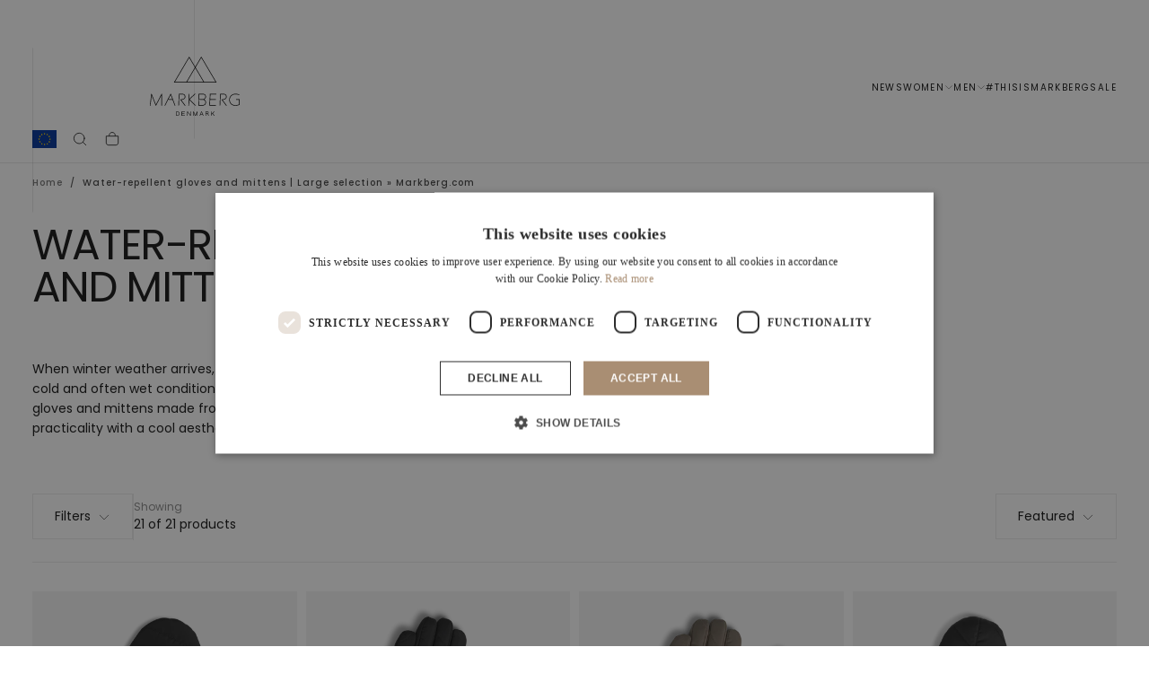

--- FILE ---
content_type: text/html; charset=utf-8
request_url: https://markberg.com/collections/water-repellent-gloves-and-mittens
body_size: 50603
content:
<!doctype html>

<html class="no-js" lang="en">
  <head>
    <meta charset="utf-8">
    <meta http-equiv="X-UA-Compatible" content="IE=edge">
    <meta name="viewport" content="width=device-width,initial-scale=1">
    <meta name="theme-color" content="">
    <link rel="canonical" href="https://markberg.com/collections/water-repellent-gloves-and-mittens">
    <link rel="preconnect" href="https://cdn.shopify.com" crossorigin><link rel="preconnect" href="https://fonts.shopifycdn.com" crossorigin>

<title>
  Water-repellent gloves and mittens | Large selection » Markberg.com
</title><meta name="description" content="Find waterproof gloves and mittens for women in Recycled polyester made from recycled plastic bottles. Free Delivery over 55€ to parcel shop"><meta property="og:site_name" content="Markberg.com">
<meta property="og:url" content="https://markberg.com/collections/water-repellent-gloves-and-mittens">
<meta property="og:title" content="Water-repellent gloves and mittens | Large selection » Markberg.com">
<meta property="og:type" content="product.group">
<meta property="og:description" content="Find waterproof gloves and mittens for women in Recycled polyester made from recycled plastic bottles. Free Delivery over 55€ to parcel shop"><meta name="twitter:card" content="summary_large_image">
<meta name="twitter:title" content="Water-repellent gloves and mittens | Large selection » Markberg.com">
<meta name="twitter:description" content="Find waterproof gloves and mittens for women in Recycled polyester made from recycled plastic bottles. Free Delivery over 55€ to parcel shop">
<script async crossorigin fetchpriority="high" src="/cdn/shopifycloud/importmap-polyfill/es-modules-shim.2.4.0.js"></script>
<script>
window.dataLayer = window.dataLayer || [];
function gtag(){ dataLayer.push(arguments); }
// Set default consent to 'denied' as a placeholder
// Determine actual values based on customer's own requirements
gtag('consent', 'default', {
'ad_storage': 'denied',
'ad_user_data': 'denied',
'ad_personalization': 'denied',
'analytics_storage': 'denied',
'wait_for_update': 500
});
gtag('set', 'ads_data_redaction', true);
</script>

<meta name="google-site-verification" content="7IniLvl_yJ8Gnz_U6kcy5LuI_a_bIPgQnQ_VhIJTyj0">

<script>
window.dataLayer = window.dataLayer || [];
function gtag(){dataLayer.push(arguments);}

gtag('config', 'G-5DBNCP4VFV');
</script><script>
      if (!(HTMLScriptElement.supports && HTMLScriptElement.supports('importmap'))) {
        const importMapPolyfill = document.createElement('script');
        importMapPolyfill.async = true;
        importMapPolyfill.src = "//markberg.com/cdn/shop/t/29/assets/es-module-shims.min.js?v=46445230004644522171767348489";

        document.head.appendChild(importMapPolyfill);
      }
    </script>

    <script type="importmap">{
        "imports": {
          "gtcUtils": "//markberg.com/cdn/shop/t/29/assets/gtc-utils.js?v=52476975684941663641767348489",
          "gtcOpener": "//markberg.com/cdn/shop/t/29/assets/gtc-opener.js?v=121557389815961200961767348489"
        }
      }
    </script>

    <script src="//markberg.com/cdn/shop/t/29/assets/swiper-bundle.min.js?v=76204931248172345031767348489" defer="defer"></script>
    <script src="//markberg.com/cdn/shop/t/29/assets/bodyScrollLock.min.js?v=15890374805268084651767348489" defer="defer"></script>
    <script src="//markberg.com/cdn/shop/t/29/assets/pubsub.js?v=47587058936531202851767348489" defer="defer"></script>
    <script src="//markberg.com/cdn/shop/t/29/assets/global.js?v=37389219192292085431767348489" defer="defer"></script>
    <script src="//markberg.com/cdn/shop/t/29/assets/custom.js?v=159776697211436379351767348489" type="module"></script>
    <noscript>
      <style>
        img[loading='lazy'] { opacity: 1; }
      </style>
    </noscript>
    <script src="//markberg.com/cdn/shop/t/29/assets/cookies.js?v=121601133523406246751767348489" defer="defer"></script>

    <script>window.performance && window.performance.mark && window.performance.mark('shopify.content_for_header.start');</script><meta id="shopify-digital-wallet" name="shopify-digital-wallet" content="/47002124446/digital_wallets/dialog">
<meta name="shopify-checkout-api-token" content="8c3d48981b5eedf9f16a735621edf6eb">
<meta id="in-context-paypal-metadata" data-shop-id="47002124446" data-venmo-supported="false" data-environment="production" data-locale="en_US" data-paypal-v4="true" data-currency="EUR">
<link rel="alternate" type="application/atom+xml" title="Feed" href="/collections/water-repellent-gloves-and-mittens.atom" />
<link rel="alternate" type="application/json+oembed" href="https://markberg.com/collections/water-repellent-gloves-and-mittens.oembed">
<script async="async" src="/checkouts/internal/preloads.js?locale=en-DE"></script>
<script id="shopify-features" type="application/json">{"accessToken":"8c3d48981b5eedf9f16a735621edf6eb","betas":["rich-media-storefront-analytics"],"domain":"markberg.com","predictiveSearch":true,"shopId":47002124446,"locale":"en"}</script>
<script>var Shopify = Shopify || {};
Shopify.shop = "markberg-com.myshopify.com";
Shopify.locale = "en";
Shopify.currency = {"active":"EUR","rate":"1.0"};
Shopify.country = "DE";
Shopify.theme = {"name":"Winter Sale","id":183507091837,"schema_name":"Release","schema_version":"1.1.1","theme_store_id":null,"role":"main"};
Shopify.theme.handle = "null";
Shopify.theme.style = {"id":null,"handle":null};
Shopify.cdnHost = "markberg.com/cdn";
Shopify.routes = Shopify.routes || {};
Shopify.routes.root = "/";</script>
<script type="module">!function(o){(o.Shopify=o.Shopify||{}).modules=!0}(window);</script>
<script>!function(o){function n(){var o=[];function n(){o.push(Array.prototype.slice.apply(arguments))}return n.q=o,n}var t=o.Shopify=o.Shopify||{};t.loadFeatures=n(),t.autoloadFeatures=n()}(window);</script>
<script id="shop-js-analytics" type="application/json">{"pageType":"collection"}</script>
<script defer="defer" async type="module" src="//markberg.com/cdn/shopifycloud/shop-js/modules/v2/client.init-shop-cart-sync_C5BV16lS.en.esm.js"></script>
<script defer="defer" async type="module" src="//markberg.com/cdn/shopifycloud/shop-js/modules/v2/chunk.common_CygWptCX.esm.js"></script>
<script type="module">
  await import("//markberg.com/cdn/shopifycloud/shop-js/modules/v2/client.init-shop-cart-sync_C5BV16lS.en.esm.js");
await import("//markberg.com/cdn/shopifycloud/shop-js/modules/v2/chunk.common_CygWptCX.esm.js");

  window.Shopify.SignInWithShop?.initShopCartSync?.({"fedCMEnabled":true,"windoidEnabled":true});

</script>
<script>(function() {
  var isLoaded = false;
  function asyncLoad() {
    if (isLoaded) return;
    isLoaded = true;
    var urls = ["https:\/\/ecommplugins-scripts.trustpilot.com\/v2.1\/js\/header.min.js?settings=eyJrZXkiOiJ1NkxKdU9UazVtU29ER0FHIiwicyI6Im5vbmUifQ==\u0026shop=markberg-com.myshopify.com","https:\/\/ecommplugins-trustboxsettings.trustpilot.com\/markberg-com.myshopify.com.js?settings=1689669693959\u0026shop=markberg-com.myshopify.com","https:\/\/cdn1.profitmetrics.io\/70BA9247A3B66094\/shopify-bundle.js?shop=markberg-com.myshopify.com"];
    for (var i = 0; i < urls.length; i++) {
      var s = document.createElement('script');
      s.type = 'text/javascript';
      s.async = true;
      s.src = urls[i];
      var x = document.getElementsByTagName('script')[0];
      x.parentNode.insertBefore(s, x);
    }
  };
  if(window.attachEvent) {
    window.attachEvent('onload', asyncLoad);
  } else {
    window.addEventListener('load', asyncLoad, false);
  }
})();</script>
<script id="__st">var __st={"a":47002124446,"offset":3600,"reqid":"c383df4d-b398-4807-90cc-ac4cc8dfabff-1768728174","pageurl":"markberg.com\/collections\/water-repellent-gloves-and-mittens","u":"fcb1cde58213","p":"collection","rtyp":"collection","rid":403746980091};</script>
<script>window.ShopifyPaypalV4VisibilityTracking = true;</script>
<script id="captcha-bootstrap">!function(){'use strict';const t='contact',e='account',n='new_comment',o=[[t,t],['blogs',n],['comments',n],[t,'customer']],c=[[e,'customer_login'],[e,'guest_login'],[e,'recover_customer_password'],[e,'create_customer']],r=t=>t.map((([t,e])=>`form[action*='/${t}']:not([data-nocaptcha='true']) input[name='form_type'][value='${e}']`)).join(','),a=t=>()=>t?[...document.querySelectorAll(t)].map((t=>t.form)):[];function s(){const t=[...o],e=r(t);return a(e)}const i='password',u='form_key',d=['recaptcha-v3-token','g-recaptcha-response','h-captcha-response',i],f=()=>{try{return window.sessionStorage}catch{return}},m='__shopify_v',_=t=>t.elements[u];function p(t,e,n=!1){try{const o=window.sessionStorage,c=JSON.parse(o.getItem(e)),{data:r}=function(t){const{data:e,action:n}=t;return t[m]||n?{data:e,action:n}:{data:t,action:n}}(c);for(const[e,n]of Object.entries(r))t.elements[e]&&(t.elements[e].value=n);n&&o.removeItem(e)}catch(o){console.error('form repopulation failed',{error:o})}}const l='form_type',E='cptcha';function T(t){t.dataset[E]=!0}const w=window,h=w.document,L='Shopify',v='ce_forms',y='captcha';let A=!1;((t,e)=>{const n=(g='f06e6c50-85a8-45c8-87d0-21a2b65856fe',I='https://cdn.shopify.com/shopifycloud/storefront-forms-hcaptcha/ce_storefront_forms_captcha_hcaptcha.v1.5.2.iife.js',D={infoText:'Protected by hCaptcha',privacyText:'Privacy',termsText:'Terms'},(t,e,n)=>{const o=w[L][v],c=o.bindForm;if(c)return c(t,g,e,D).then(n);var r;o.q.push([[t,g,e,D],n]),r=I,A||(h.body.append(Object.assign(h.createElement('script'),{id:'captcha-provider',async:!0,src:r})),A=!0)});var g,I,D;w[L]=w[L]||{},w[L][v]=w[L][v]||{},w[L][v].q=[],w[L][y]=w[L][y]||{},w[L][y].protect=function(t,e){n(t,void 0,e),T(t)},Object.freeze(w[L][y]),function(t,e,n,w,h,L){const[v,y,A,g]=function(t,e,n){const i=e?o:[],u=t?c:[],d=[...i,...u],f=r(d),m=r(i),_=r(d.filter((([t,e])=>n.includes(e))));return[a(f),a(m),a(_),s()]}(w,h,L),I=t=>{const e=t.target;return e instanceof HTMLFormElement?e:e&&e.form},D=t=>v().includes(t);t.addEventListener('submit',(t=>{const e=I(t);if(!e)return;const n=D(e)&&!e.dataset.hcaptchaBound&&!e.dataset.recaptchaBound,o=_(e),c=g().includes(e)&&(!o||!o.value);(n||c)&&t.preventDefault(),c&&!n&&(function(t){try{if(!f())return;!function(t){const e=f();if(!e)return;const n=_(t);if(!n)return;const o=n.value;o&&e.removeItem(o)}(t);const e=Array.from(Array(32),(()=>Math.random().toString(36)[2])).join('');!function(t,e){_(t)||t.append(Object.assign(document.createElement('input'),{type:'hidden',name:u})),t.elements[u].value=e}(t,e),function(t,e){const n=f();if(!n)return;const o=[...t.querySelectorAll(`input[type='${i}']`)].map((({name:t})=>t)),c=[...d,...o],r={};for(const[a,s]of new FormData(t).entries())c.includes(a)||(r[a]=s);n.setItem(e,JSON.stringify({[m]:1,action:t.action,data:r}))}(t,e)}catch(e){console.error('failed to persist form',e)}}(e),e.submit())}));const S=(t,e)=>{t&&!t.dataset[E]&&(n(t,e.some((e=>e===t))),T(t))};for(const o of['focusin','change'])t.addEventListener(o,(t=>{const e=I(t);D(e)&&S(e,y())}));const B=e.get('form_key'),M=e.get(l),P=B&&M;t.addEventListener('DOMContentLoaded',(()=>{const t=y();if(P)for(const e of t)e.elements[l].value===M&&p(e,B);[...new Set([...A(),...v().filter((t=>'true'===t.dataset.shopifyCaptcha))])].forEach((e=>S(e,t)))}))}(h,new URLSearchParams(w.location.search),n,t,e,['guest_login'])})(!0,!0)}();</script>
<script integrity="sha256-4kQ18oKyAcykRKYeNunJcIwy7WH5gtpwJnB7kiuLZ1E=" data-source-attribution="shopify.loadfeatures" defer="defer" src="//markberg.com/cdn/shopifycloud/storefront/assets/storefront/load_feature-a0a9edcb.js" crossorigin="anonymous"></script>
<script data-source-attribution="shopify.dynamic_checkout.dynamic.init">var Shopify=Shopify||{};Shopify.PaymentButton=Shopify.PaymentButton||{isStorefrontPortableWallets:!0,init:function(){window.Shopify.PaymentButton.init=function(){};var t=document.createElement("script");t.src="https://markberg.com/cdn/shopifycloud/portable-wallets/latest/portable-wallets.en.js",t.type="module",document.head.appendChild(t)}};
</script>
<script data-source-attribution="shopify.dynamic_checkout.buyer_consent">
  function portableWalletsHideBuyerConsent(e){var t=document.getElementById("shopify-buyer-consent"),n=document.getElementById("shopify-subscription-policy-button");t&&n&&(t.classList.add("hidden"),t.setAttribute("aria-hidden","true"),n.removeEventListener("click",e))}function portableWalletsShowBuyerConsent(e){var t=document.getElementById("shopify-buyer-consent"),n=document.getElementById("shopify-subscription-policy-button");t&&n&&(t.classList.remove("hidden"),t.removeAttribute("aria-hidden"),n.addEventListener("click",e))}window.Shopify?.PaymentButton&&(window.Shopify.PaymentButton.hideBuyerConsent=portableWalletsHideBuyerConsent,window.Shopify.PaymentButton.showBuyerConsent=portableWalletsShowBuyerConsent);
</script>
<script data-source-attribution="shopify.dynamic_checkout.cart.bootstrap">document.addEventListener("DOMContentLoaded",(function(){function t(){return document.querySelector("shopify-accelerated-checkout-cart, shopify-accelerated-checkout")}if(t())Shopify.PaymentButton.init();else{new MutationObserver((function(e,n){t()&&(Shopify.PaymentButton.init(),n.disconnect())})).observe(document.body,{childList:!0,subtree:!0})}}));
</script>
<link id="shopify-accelerated-checkout-styles" rel="stylesheet" media="screen" href="https://markberg.com/cdn/shopifycloud/portable-wallets/latest/accelerated-checkout-backwards-compat.css" crossorigin="anonymous">
<style id="shopify-accelerated-checkout-cart">
        #shopify-buyer-consent {
  margin-top: 1em;
  display: inline-block;
  width: 100%;
}

#shopify-buyer-consent.hidden {
  display: none;
}

#shopify-subscription-policy-button {
  background: none;
  border: none;
  padding: 0;
  text-decoration: underline;
  font-size: inherit;
  cursor: pointer;
}

#shopify-subscription-policy-button::before {
  box-shadow: none;
}

      </style>

<script>window.performance && window.performance.mark && window.performance.mark('shopify.content_for_header.end');</script><style data-shopify>/* typography - body */
  @font-face {
  font-family: Poppins;
  font-weight: 400;
  font-style: normal;
  font-display: swap;
  src: url("//markberg.com/cdn/fonts/poppins/poppins_n4.0ba78fa5af9b0e1a374041b3ceaadf0a43b41362.woff2") format("woff2"),
       url("//markberg.com/cdn/fonts/poppins/poppins_n4.214741a72ff2596839fc9760ee7a770386cf16ca.woff") format("woff");
}

  @font-face {
  font-family: Poppins;
  font-weight: 400;
  font-style: normal;
  font-display: swap;
  src: url("//markberg.com/cdn/fonts/poppins/poppins_n4.0ba78fa5af9b0e1a374041b3ceaadf0a43b41362.woff2") format("woff2"),
       url("//markberg.com/cdn/fonts/poppins/poppins_n4.214741a72ff2596839fc9760ee7a770386cf16ca.woff") format("woff");
}

  @font-face {
  font-family: Poppins;
  font-weight: 500;
  font-style: normal;
  font-display: swap;
  src: url("//markberg.com/cdn/fonts/poppins/poppins_n5.ad5b4b72b59a00358afc706450c864c3c8323842.woff2") format("woff2"),
       url("//markberg.com/cdn/fonts/poppins/poppins_n5.33757fdf985af2d24b32fcd84c9a09224d4b2c39.woff") format("woff");
}

  @font-face {
  font-family: Poppins;
  font-weight: 600;
  font-style: normal;
  font-display: swap;
  src: url("//markberg.com/cdn/fonts/poppins/poppins_n6.aa29d4918bc243723d56b59572e18228ed0786f6.woff2") format("woff2"),
       url("//markberg.com/cdn/fonts/poppins/poppins_n6.5f815d845fe073750885d5b7e619ee00e8111208.woff") format("woff");
}

  @font-face {
  font-family: Poppins;
  font-weight: 700;
  font-style: normal;
  font-display: swap;
  src: url("//markberg.com/cdn/fonts/poppins/poppins_n7.56758dcf284489feb014a026f3727f2f20a54626.woff2") format("woff2"),
       url("//markberg.com/cdn/fonts/poppins/poppins_n7.f34f55d9b3d3205d2cd6f64955ff4b36f0cfd8da.woff") format("woff");
}


  /* typography - body italic */
  @font-face {
  font-family: Poppins;
  font-weight: 400;
  font-style: italic;
  font-display: swap;
  src: url("//markberg.com/cdn/fonts/poppins/poppins_i4.846ad1e22474f856bd6b81ba4585a60799a9f5d2.woff2") format("woff2"),
       url("//markberg.com/cdn/fonts/poppins/poppins_i4.56b43284e8b52fc64c1fd271f289a39e8477e9ec.woff") format("woff");
}

  @font-face {
  font-family: Poppins;
  font-weight: 700;
  font-style: italic;
  font-display: swap;
  src: url("//markberg.com/cdn/fonts/poppins/poppins_i7.42fd71da11e9d101e1e6c7932199f925f9eea42d.woff2") format("woff2"),
       url("//markberg.com/cdn/fonts/poppins/poppins_i7.ec8499dbd7616004e21155106d13837fff4cf556.woff") format("woff");
}


  /* typography - heading */
  @font-face {
  font-family: Poppins;
  font-weight: 400;
  font-style: normal;
  font-display: swap;
  src: url("//markberg.com/cdn/fonts/poppins/poppins_n4.0ba78fa5af9b0e1a374041b3ceaadf0a43b41362.woff2") format("woff2"),
       url("//markberg.com/cdn/fonts/poppins/poppins_n4.214741a72ff2596839fc9760ee7a770386cf16ca.woff") format("woff");
}

  @font-face {
  font-family: Poppins;
  font-weight: 400;
  font-style: normal;
  font-display: swap;
  src: url("//markberg.com/cdn/fonts/poppins/poppins_n4.0ba78fa5af9b0e1a374041b3ceaadf0a43b41362.woff2") format("woff2"),
       url("//markberg.com/cdn/fonts/poppins/poppins_n4.214741a72ff2596839fc9760ee7a770386cf16ca.woff") format("woff");
}

  @font-face {
  font-family: Poppins;
  font-weight: 500;
  font-style: normal;
  font-display: swap;
  src: url("//markberg.com/cdn/fonts/poppins/poppins_n5.ad5b4b72b59a00358afc706450c864c3c8323842.woff2") format("woff2"),
       url("//markberg.com/cdn/fonts/poppins/poppins_n5.33757fdf985af2d24b32fcd84c9a09224d4b2c39.woff") format("woff");
}

  @font-face {
  font-family: Poppins;
  font-weight: 600;
  font-style: normal;
  font-display: swap;
  src: url("//markberg.com/cdn/fonts/poppins/poppins_n6.aa29d4918bc243723d56b59572e18228ed0786f6.woff2") format("woff2"),
       url("//markberg.com/cdn/fonts/poppins/poppins_n6.5f815d845fe073750885d5b7e619ee00e8111208.woff") format("woff");
}

  @font-face {
  font-family: Poppins;
  font-weight: 700;
  font-style: normal;
  font-display: swap;
  src: url("//markberg.com/cdn/fonts/poppins/poppins_n7.56758dcf284489feb014a026f3727f2f20a54626.woff2") format("woff2"),
       url("//markberg.com/cdn/fonts/poppins/poppins_n7.f34f55d9b3d3205d2cd6f64955ff4b36f0cfd8da.woff") format("woff");
}


  /* typography - italic */
  @font-face {
  font-family: Cormorant;
  font-weight: 400;
  font-style: italic;
  font-display: swap;
  src: url("//markberg.com/cdn/fonts/cormorant/cormorant_i4.0b95f138bb9694e184a2ebaf079dd59cf448e2d3.woff2") format("woff2"),
       url("//markberg.com/cdn/fonts/cormorant/cormorant_i4.75684eb0a368d69688996f5f8e72c62747e6c249.woff") format("woff");
}

  @font-face {
  font-family: Cormorant;
  font-weight: 400;
  font-style: italic;
  font-display: swap;
  src: url("//markberg.com/cdn/fonts/cormorant/cormorant_i4.0b95f138bb9694e184a2ebaf079dd59cf448e2d3.woff2") format("woff2"),
       url("//markberg.com/cdn/fonts/cormorant/cormorant_i4.75684eb0a368d69688996f5f8e72c62747e6c249.woff") format("woff");
}

  @font-face {
  font-family: Cormorant;
  font-weight: 500;
  font-style: italic;
  font-display: swap;
  src: url("//markberg.com/cdn/fonts/cormorant/cormorant_i5.5f44803b5f0edb410d154f596e709a324a72bde3.woff2") format("woff2"),
       url("//markberg.com/cdn/fonts/cormorant/cormorant_i5.a529d8c487f1e4d284473cc4a5502e52c8de247f.woff") format("woff");
}

  @font-face {
  font-family: Cormorant;
  font-weight: 600;
  font-style: italic;
  font-display: swap;
  src: url("//markberg.com/cdn/fonts/cormorant/cormorant_i6.d9cec4523bc4837b1c96b94ecf1a29351fbd8199.woff2") format("woff2"),
       url("//markberg.com/cdn/fonts/cormorant/cormorant_i6.d18564a4f17d4e508a5eefe333645fbb7817d176.woff") format("woff");
}

  @font-face {
  font-family: Cormorant;
  font-weight: 700;
  font-style: italic;
  font-display: swap;
  src: url("//markberg.com/cdn/fonts/cormorant/cormorant_i7.fa6e55789218717259c80e332e32b03d0c0e36e1.woff2") format("woff2"),
       url("//markberg.com/cdn/fonts/cormorant/cormorant_i7.b5766b6262212587af58cec3328f4ffbc7c29531.woff") format("woff");
}


  /* typography - button */
  @font-face {
  font-family: Poppins;
  font-weight: 400;
  font-style: normal;
  font-display: swap;
  src: url("//markberg.com/cdn/fonts/poppins/poppins_n4.0ba78fa5af9b0e1a374041b3ceaadf0a43b41362.woff2") format("woff2"),
       url("//markberg.com/cdn/fonts/poppins/poppins_n4.214741a72ff2596839fc9760ee7a770386cf16ca.woff") format("woff");
}

  @font-face {
  font-family: Poppins;
  font-weight: 400;
  font-style: normal;
  font-display: swap;
  src: url("//markberg.com/cdn/fonts/poppins/poppins_n4.0ba78fa5af9b0e1a374041b3ceaadf0a43b41362.woff2") format("woff2"),
       url("//markberg.com/cdn/fonts/poppins/poppins_n4.214741a72ff2596839fc9760ee7a770386cf16ca.woff") format("woff");
}

  @font-face {
  font-family: Poppins;
  font-weight: 500;
  font-style: normal;
  font-display: swap;
  src: url("//markberg.com/cdn/fonts/poppins/poppins_n5.ad5b4b72b59a00358afc706450c864c3c8323842.woff2") format("woff2"),
       url("//markberg.com/cdn/fonts/poppins/poppins_n5.33757fdf985af2d24b32fcd84c9a09224d4b2c39.woff") format("woff");
}

  @font-face {
  font-family: Poppins;
  font-weight: 600;
  font-style: normal;
  font-display: swap;
  src: url("//markberg.com/cdn/fonts/poppins/poppins_n6.aa29d4918bc243723d56b59572e18228ed0786f6.woff2") format("woff2"),
       url("//markberg.com/cdn/fonts/poppins/poppins_n6.5f815d845fe073750885d5b7e619ee00e8111208.woff") format("woff");
}

  @font-face {
  font-family: Poppins;
  font-weight: 700;
  font-style: normal;
  font-display: swap;
  src: url("//markberg.com/cdn/fonts/poppins/poppins_n7.56758dcf284489feb014a026f3727f2f20a54626.woff2") format("woff2"),
       url("//markberg.com/cdn/fonts/poppins/poppins_n7.f34f55d9b3d3205d2cd6f64955ff4b36f0cfd8da.woff") format("woff");
}


  
  :root,

    

  .color-scheme-1 {
    --color-background: 255,255,255;
    --gradient-background: #ffffff;

    --color-background-contrast: 191,191,191;
    --color-shadow: 0,0,0;

    /* typography */
    --color-primary-text: 21,21,21;
    --color-secondary-text: 101,112,110;
    --color-heading-text: 21,21,21;

    --color-foreground: 21,21,21;

    /* buttons */
    --color-filled-button: 21,21,21;
    --color-filled-button-text: 255,255,255;
    --color-outlined-button: 255,255,255;
    --color-outlined-button-text: 21,21,21;

    --color-button-text: 255,255,255;

    /* other elements */
    --color-link: 21,21,21;
    --color-border: 235,235,235;
    --alpha-border: 1;

    --color-tag-foreground: 255,255,255;
    --color-tag-background: 21,21,21;

    --color-progress-bar: 21,21,21;
    --color-placeholder: 244,244,244;
    --color-rating-stars: 0,0,0;

    --color-button-swiper: 21,21,21;
  }
  
  

    

  .color-scheme-2 {
    --color-background: 219,231,232;
    --gradient-background: #dbe7e8;

    --color-background-contrast: 141,179,182;
    --color-shadow: 0,0,0;

    /* typography */
    --color-primary-text: 255,255,255;
    --color-secondary-text: 101,112,110;
    --color-heading-text: 255,255,255;

    --color-foreground: 255,255,255;

    /* buttons */
    --color-filled-button: 255,255,255;
    --color-filled-button-text: 101,112,110;
    --color-outlined-button: 219,231,232;
    --color-outlined-button-text: 255,255,255;

    --color-button-text: 101,112,110;

    /* other elements */
    --color-link: 255,255,255;
    --color-border: 235,235,235;
    --alpha-border: 1;

    --color-tag-foreground: 255,255,255;
    --color-tag-background: 101,112,110;

    --color-progress-bar: 219,231,232;
    --color-placeholder: 244,244,244;
    --color-rating-stars: 0,0,0;

    --color-button-swiper: 255,255,255;
  }
  
  

    

  .color-scheme-3 {
    --color-background: 232,255,122;
    --gradient-background: #e8ff7a;

    --color-background-contrast: 206,250,0;
    --color-shadow: 0,0,0;

    /* typography */
    --color-primary-text: 17,17,17;
    --color-secondary-text: 101,112,110;
    --color-heading-text: 17,17,17;

    --color-foreground: 17,17,17;

    /* buttons */
    --color-filled-button: 17,17,17;
    --color-filled-button-text: 255,255,255;
    --color-outlined-button: 232,255,122;
    --color-outlined-button-text: 17,17,17;

    --color-button-text: 255,255,255;

    /* other elements */
    --color-link: 17,17,17;
    --color-border: 235,235,235;
    --alpha-border: 1;

    --color-tag-foreground: 255,255,255;
    --color-tag-background: 17,17,17;

    --color-progress-bar: 232,255,122;
    --color-placeholder: 244,244,244;
    --color-rating-stars: 0,0,0;

    --color-button-swiper: 17,17,17;
  }
  
  

    

  .color-scheme-4 {
    --color-background: 235,242,242;
    --gradient-background: #ebf2f2;

    --color-background-contrast: 158,192,192;
    --color-shadow: 0,0,0;

    /* typography */
    --color-primary-text: 17,17,17;
    --color-secondary-text: 101,112,110;
    --color-heading-text: 17,17,17;

    --color-foreground: 17,17,17;

    /* buttons */
    --color-filled-button: 17,17,17;
    --color-filled-button-text: 255,255,255;
    --color-outlined-button: 235,242,242;
    --color-outlined-button-text: 17,17,17;

    --color-button-text: 255,255,255;

    /* other elements */
    --color-link: 17,17,17;
    --color-border: 235,235,235;
    --alpha-border: 1;

    --color-tag-foreground: 255,255,255;
    --color-tag-background: 17,17,17;

    --color-progress-bar: 235,242,242;
    --color-placeholder: 244,244,244;
    --color-rating-stars: 0,0,0;

    --color-button-swiper: 17,17,17;
  }
  
  

    

  .color-scheme-5 {
    --color-background: 248,248,248;
    --gradient-background: #f8f8f8;

    --color-background-contrast: 184,184,184;
    --color-shadow: 0,0,0;

    /* typography */
    --color-primary-text: 17,17,17;
    --color-secondary-text: 101,112,110;
    --color-heading-text: 17,17,17;

    --color-foreground: 17,17,17;

    /* buttons */
    --color-filled-button: 17,17,17;
    --color-filled-button-text: 255,255,255;
    --color-outlined-button: 248,248,248;
    --color-outlined-button-text: 17,17,17;

    --color-button-text: 255,255,255;

    /* other elements */
    --color-link: 17,17,17;
    --color-border: 235,235,235;
    --alpha-border: 1;

    --color-tag-foreground: 255,255,255;
    --color-tag-background: 17,17,17;

    --color-progress-bar: 248,248,248;
    --color-placeholder: 244,244,244;
    --color-rating-stars: 0,0,0;

    --color-button-swiper: 17,17,17;
  }
  
  

    

  .color-scheme-6 {
    --color-background: 17,17,17;
    --gradient-background: #111111;

    --color-background-contrast: 145,145,145;
    --color-shadow: 0,0,0;

    /* typography */
    --color-primary-text: 255,255,255;
    --color-secondary-text: 101,112,110;
    --color-heading-text: 255,255,255;

    --color-foreground: 255,255,255;

    /* buttons */
    --color-filled-button: 255,255,255;
    --color-filled-button-text: 17,17,17;
    --color-outlined-button: 17,17,17;
    --color-outlined-button-text: 255,255,255;

    --color-button-text: 17,17,17;

    /* other elements */
    --color-link: 255,255,255;
    --color-border: 235,235,235;
    --alpha-border: 1;

    --color-tag-foreground: 17,17,17;
    --color-tag-background: 255,255,255;

    --color-progress-bar: 255,255,255;
    --color-placeholder: 244,244,244;
    --color-rating-stars: 0,0,0;

    --color-button-swiper: 255,255,255;
  }
  
  

    

  .color-scheme-7 {
    --color-background: 255,255,255;
    --gradient-background: #ffffff;

    --color-background-contrast: 191,191,191;
    --color-shadow: 0,0,0;

    /* typography */
    --color-primary-text: 21,21,21;
    --color-secondary-text: 101,112,110;
    --color-heading-text: 21,21,21;

    --color-foreground: 21,21,21;

    /* buttons */
    --color-filled-button: 21,21,21;
    --color-filled-button-text: 255,255,255;
    --color-outlined-button: 255,255,255;
    --color-outlined-button-text: 21,21,21;

    --color-button-text: 255,255,255;

    /* other elements */
    --color-link: 21,21,21;
    --color-border: 235,235,235;
    --alpha-border: 1;

    --color-tag-foreground: 255,255,255;
    --color-tag-background: 21,21,21;

    --color-progress-bar: 21,21,21;
    --color-placeholder: 244,244,244;
    --color-rating-stars: 0,0,0;

    --color-button-swiper: 21,21,21;
  }
  
  

    

  .color-scheme-8 {
    --color-background: 255,255,255;
    --gradient-background: #ffffff;

    --color-background-contrast: 191,191,191;
    --color-shadow: 0,0,0;

    /* typography */
    --color-primary-text: 255,255,255;
    --color-secondary-text: 21,21,21;
    --color-heading-text: 255,255,255;

    --color-foreground: 255,255,255;

    /* buttons */
    --color-filled-button: 255,255,255;
    --color-filled-button-text: 21,21,21;
    --color-outlined-button: 255,255,255;
    --color-outlined-button-text: 255,255,255;

    --color-button-text: 21,21,21;

    /* other elements */
    --color-link: 21,21,21;
    --color-border: 235,235,235;
    --alpha-border: 1;

    --color-tag-foreground: 255,255,255;
    --color-tag-background: 21,21,21;

    --color-progress-bar: 21,21,21;
    --color-placeholder: 244,244,244;
    --color-rating-stars: 0,0,0;

    --color-button-swiper: 255,255,255;
  }
  
  

    

  .color-scheme-976f84da-3a99-4c53-9235-93c6592d0707 {
    --color-background: 169,142,115;
    --gradient-background: #a98e73;

    --color-background-contrast: 97,78,60;
    --color-shadow: 0,0,0;

    /* typography */
    --color-primary-text: 255,255,255;
    --color-secondary-text: 255,255,255;
    --color-heading-text: 255,255,255;

    --color-foreground: 255,255,255;

    /* buttons */
    --color-filled-button: 21,21,21;
    --color-filled-button-text: 255,255,255;
    --color-outlined-button: 169,142,115;
    --color-outlined-button-text: 255,255,255;

    --color-button-text: 255,255,255;

    /* other elements */
    --color-link: 21,21,21;
    --color-border: 235,235,235;
    --alpha-border: 1;

    --color-tag-foreground: 255,255,255;
    --color-tag-background: 21,21,21;

    --color-progress-bar: 21,21,21;
    --color-placeholder: 244,244,244;
    --color-rating-stars: 0,0,0;

    --color-button-swiper: 21,21,21;
  }
  
  

    

  .color-scheme-9a474974-bf8c-4dea-a37a-8e497cdb5b65 {
    --color-background: 108,119,117;
    --gradient-background: #6c7775;

    --color-background-contrast: 47,52,51;
    --color-shadow: 0,0,0;

    /* typography */
    --color-primary-text: 169,142,115;
    --color-secondary-text: 101,112,110;
    --color-heading-text: 169,142,115;

    --color-foreground: 169,142,115;

    /* buttons */
    --color-filled-button: 21,21,21;
    --color-filled-button-text: 255,255,255;
    --color-outlined-button: 108,119,117;
    --color-outlined-button-text: 21,21,21;

    --color-button-text: 255,255,255;

    /* other elements */
    --color-link: 21,21,21;
    --color-border: 235,235,235;
    --alpha-border: 1;

    --color-tag-foreground: 255,255,255;
    --color-tag-background: 21,21,21;

    --color-progress-bar: 21,21,21;
    --color-placeholder: 244,244,244;
    --color-rating-stars: 0,0,0;

    --color-button-swiper: 21,21,21;
  }
  

  body, .color-scheme-1, .color-scheme-2, .color-scheme-3, .color-scheme-4, .color-scheme-5, .color-scheme-6, .color-scheme-7, .color-scheme-8, .color-scheme-976f84da-3a99-4c53-9235-93c6592d0707, .color-scheme-9a474974-bf8c-4dea-a37a-8e497cdb5b65 {
    color: rgba(var(--color-foreground), 1);
    background-color: rgb(var(--color-background));
  }

  :root {
    /* default values */
    --announcement-bars-before-header-heights: 40px;
    --announcement-bars-before-header-visible-heights: 40px;
    --header-height: 65px;
    --announcement-bar-height: 40px;
    --header-top-position: calc(var(--header-height) + var(--announcement-bars-before-header-heights));
    --header-group-height: 65px;

    /* typography - heading */
    --font-heading-family: Poppins, sans-serif;
    --font-heading-style: normal;
    --font-heading-weight: 400;

    --font-heading-scale: 1.0;
    --font-heading-letter-spacing: -0.04em;
    --font-heading-text-transform: none;
    --font-heading-word-break: break-word;

    /* typography - body */
    --font-body-family: Poppins, sans-serif;
    --font-body-style: normal;
    --font-body-weight: 400;

    --font-body-scale: 1.0;
    --font-body-letter-spacing: -0.04em;

    /* typography - italic */
    --font-italic-family: Cormorant, serif;
    --font-italic-style: italic;
    --font-italic-weight: 400;
    --font-italic-scale: 1.2;

    /* typography - button */
    --font-button-family: Poppins, sans-serif;
    --font-button-style: normal;
    --font-button-weight: 400;

    --font-button-scale: 1.0;
    --font-button-letter-spacing: 0.1em;
    --font-button-text-transform: none;

    /* add 'arial' as a fallback font for rtl languages *//* font weights */
    --font-weight-normal: 400; /* 400 */
    --font-weight-medium: 500; /* 500 */
    --font-weight-semibold: 600; /* 600 */
    --font-weight-bold: 700; /* 700 */

    --font-weight-heading-normal: 400; /* 400 */
    --font-weight-heading-medium: 500; /* 500 */
    --font-weight-heading-semibold: 600; /* 600 */
    --font-weight-heading-bold: 700; /* 700 */

    --font-weight-button-normal: 400; /* 400 */
    --font-weight-button-medium: 500; /* 500 */

    /* digi-note-kk - is it possible to remove these? */
    --letter-spacing-extra-small: 0.05rem;
    --letter-spacing-small: 0.1rem;
    --letter-spacing-medium: 0.2rem;

    --letter-spacing-xxs: -0.04em;
    --letter-spacing-xs: -0.02em;
    --letter-spacing-sm: -0.01em;
    --letter-spacing-md: 0;
    --letter-spacing-lg: 0.01em;
    --letter-spacing-xl: 0.02em;
    --letter-spacing-xxl: 0.04em;

    /* typography - heading - start */
    --h1-multiplier: 4.7rem;
    --h2-multiplier: 3.6rem;
    --h3-multiplier: 2.7rem;
    --h4-multiplier: 2.1rem;
    --h5-multiplier: 1.6rem;
    --h6-multiplier: 1.2rem;

    /* lowercase headings need more line-height */
    
      --line-height-h1: 1.00;
      --line-height-h2: 1.00;
      --line-height-h3: 1.00;
      --line-height-h4: 1.00;
      --line-height-h5: 1.20;
      --line-height-h6: 1.20;
    
    /* typography - heading - end */

    --button-border-radius: 0;
    --button-text-transform: none;
    --input-border-radius: 0;
    --button-action-border-radius: 0;
    --badge-border-radius: 0.4rem;

    --section-spacing-unit-size: 1.2rem;
    --spacing-unit-size: 1.2rem;
    --grid-spacing: 1.2rem;


    /* common colors */
    --color-success: #E45F5F;
    --color-alert: #F0B743;
    --color-error: #C25151;
    --color-price-accent: #EAF7FC;

    --color-white: #FFFFFF;
    --color-white-rgb: 255, 255, 255;
    --color-black: #111111;
    --color-black-rgb: 17, 17, 17;
    --color-light: #EBEBEB;
    --color-light-rgb: 235, 235, 235;

    --media-overlay-gradient: linear-gradient(180deg, rgba(0, 0, 0, 0) 0%, rgba(0, 0, 0, 0) 100%);
    --media-overlay-gradient-mobile: linear-gradient(180deg, rgba(0, 0, 0, 0) 0%, rgba(0, 0, 0, 0) 100%);

    --gradient-black: linear-gradient(180deg, rgba(0, 0, 0, 0) 0%, rgba(0, 0, 0, 0.2) 100%);
    --gradient-overlay-horizontal: linear-gradient(0deg, rgba(0, 0, 0, 0.2), rgba(0, 0, 0, 0.2));
    --color-popup-overlay: rgba(0, 0, 0, 0.5);

    --page-width: 1920px;
    --page-gutter: 1.6rem;

    --max-w-xxs-multiplier: 0.4694; /* 676px / 1440px = 0.4694 */
    --max-w-xs-multiplier: 0.5333;  /* 768px / 1440px = 0.5333 */
    --max-w-sm-multiplier: 0.6292;  /* 906px / 1440px = 0.6292 */
    --max-w-md-multiplier: 0.7111;  /* 1024px / 1440px = 0.7111 */
    --max-w-lg-multiplier: 0.7903;  /* 1138px / 1440px = 0.7903 */
    --max-w-xxl-multiplier: 0.9194; /* 1324px / 1440px = 0.9194 */

    --duration-short: 200ms;
    --duration-default: 300ms;
    --duration-long: 400ms;
    --duration-extra-long: 600ms;

    --z-header: 800;
    --z-modals: 900;
    --z-fab: 750;

    /* cards */
    --card-corner-radius: 0rem;
    --card-text-align: center;

    --card-aspect-ratio: 3/4;
    --card-media-aspect-ratio: 3/4;
    --card-media-object-fit: cover;

    --theme-js-animations-on-mobile: fade-in 800ms forwards paused;
    --theme-js-animations-on-desktop: fade-in 300ms forwards paused;

    /* static values - start */
    --font-size-static-h1: 8.0rem;
    --font-size-static-h2: 6.1rem;
    --font-size-static-h3: 4.7rem;
    --font-size-static-h4: 3.6rem;
    --font-size-static-h5: 2.7rem;
    --font-size-static-h6: 2.1rem;
    --font-size-static-h7: 1.6rem;

    --font-size-static-xxs: 0.8rem;
    --font-size-static-xs: 1.0rem;
    --font-size-static-sm: 1.2rem;
    --font-size-static-md: 1.4rem;
    --font-size-static-lg: 1.6rem;
    --font-size-static-xl: 1.8rem;
    --font-size-static-xxl: 2.4rem;

    --line-height-static-xs: 1.00; /* don't use this value unless must */
    --line-height-static-sm: 1.25; /* most common and secure value */
    --line-height-static-md: 1.50;
    --line-height-static-lg: 2.25;
    --line-height-static-xl: 2.50;

    --spacing-unit-size-static: 1.6rem;
    /* static values - end */

    --product-card-option-button-size: 2.4rem;

    /* drawer */
    --drawer-transition-timing-function: cubic-bezier(0.74, -0.01, 0.26, 1);
    --drawer-transition-duration: 450ms;
  }

  @media screen and (min-width: 750px) {
    :root {
      --section-spacing-unit-size: 1.6rem;
      --spacing-unit-size: 1.2rem;
      --grid-spacing: 1.2rem;

      --page-gutter: 3.6rem;

      /* typography - heading - start */
      --h1-multiplier: 8.0rem;
      --h2-multiplier: 6.1rem;
      --h3-multiplier: 4.7rem;
      --h4-multiplier: 3.6rem;
      --h5-multiplier: 2.7rem;
      --h6-multiplier: 2.1rem;

    /* lowercase headings need more line-height */
    
      --line-height-h1: 1.00;
      --line-height-h2: 1.00;
      --line-height-h3: 1.00;
      --line-height-h4: 1.00;
      --line-height-h5: 1.00;
      --line-height-h6: 1.00;
    
      /* typography - heading - end */
    }
  }

  </style><link href="//markberg.com/cdn/shop/t/29/assets/base.css?v=90983372735981513571767348489" rel="stylesheet" type="text/css" media="all" />
    <link href="//markberg.com/cdn/shop/t/29/assets/swiper-bundle.min.css?v=138879063338843649161767348489" rel="stylesheet" type="text/css" media="all" />
    
    <link rel='stylesheet' href='//markberg.com/cdn/shop/t/29/assets/component-drawer.css?v=62209046186541665801767348489' media='print' onload="this.media='all'">
    <noscript>
      <link href="//markberg.com/cdn/shop/t/29/assets/component-drawer.css?v=62209046186541665801767348489" rel="stylesheet" type="text/css" media="all" />
    </noscript>
  

    

<style data-shopify>
  /*Item sizeing*/

  .gtc-linked-products__swatches .gtc-linked-products__container .gtc-linked-product{
    flex-basis:26px;
    width:26px;
  }

  /*Ounter spacing*/
  .gtc-linked-products__swatches .gtc-linked-products__container > * {
    padding:2px;
  }

  /*Inner spacing*/
  .gtc-linked-products__swatches .gtc-linked-product__container img {
    position: absolute;
    padding:2px;
  }

  /*Colors*/
  .gtc-linked-products__swatches .gtc-linked-product__container {
    border-color:#bbbbbb;
  }

  .gtc-linked-products__swatches .gtc-linked-product.active .gtc-linked-product__container,
  .gtc-linked-products__swatches .gtc-linked-product:hover .gtc-linked-product__container{
   border-color:#000000;
  }

  .gtc-linked-products__swatches .gtc-swatch-count{
        align-self: center;
    font-size:10.4px;
    /* padding-left:4px; */
  }
</style>
<link href="//markberg.com/cdn/shop/t/29/assets/gtc-opener.css?v=68875905114404985721767348489" rel="stylesheet" type="text/css" media="all" />
<link href="//markberg.com/cdn/shop/t/29/assets/gtc-linked-products.css?v=3294499427426156501767348489" rel="stylesheet" type="text/css" media="all" /> 

<link rel='stylesheet' href='' media='print' onload="this.media='all'">
<noscript>
  <link href="" rel="stylesheet" type="text/css" media="all" />
</noscript><script src="//markberg.com/cdn/shop/t/29/assets/gtc-opener.js?v=121557389815961200961767348489" type="module"></script>


    <link href="//markberg.com/cdn/shop/t/29/assets/custom.css?v=103929979045622857501767348489" rel="stylesheet" type="text/css" media="all" />
    <link rel='stylesheet' href='//markberg.com/cdn/shop/t/29/assets/component-predictive-search.css?v=116242036209523800271767348489' media='print' onload="this.media='all'">
    <noscript>
      <link href="//markberg.com/cdn/shop/t/29/assets/component-predictive-search.css?v=116242036209523800271767348489" rel="stylesheet" type="text/css" media="all" />
    </noscript>
  

      <script src="//markberg.com/cdn/shop/t/29/assets/predictive-search.js?v=25453284988325113531767348489" defer="defer"></script><link rel="preload" as="font" href="//markberg.com/cdn/fonts/poppins/poppins_n4.0ba78fa5af9b0e1a374041b3ceaadf0a43b41362.woff2" type="font/woff2" crossorigin><link rel="preload" as="font" href="//markberg.com/cdn/fonts/poppins/poppins_n4.0ba78fa5af9b0e1a374041b3ceaadf0a43b41362.woff2" type="font/woff2" crossorigin>




    
    <script>
      document.documentElement.className = document.documentElement.className.replace('no-js', 'js');
      if (Shopify.designMode) {
        document.documentElement.classList.add('shopify-design-mode');
      }
    </script>
  <!-- BEGIN app block: shopify://apps/klaviyo-email-marketing-sms/blocks/klaviyo-onsite-embed/2632fe16-c075-4321-a88b-50b567f42507 -->












  <script async src="https://static.klaviyo.com/onsite/js/XgKb28/klaviyo.js?company_id=XgKb28"></script>
  <script>!function(){if(!window.klaviyo){window._klOnsite=window._klOnsite||[];try{window.klaviyo=new Proxy({},{get:function(n,i){return"push"===i?function(){var n;(n=window._klOnsite).push.apply(n,arguments)}:function(){for(var n=arguments.length,o=new Array(n),w=0;w<n;w++)o[w]=arguments[w];var t="function"==typeof o[o.length-1]?o.pop():void 0,e=new Promise((function(n){window._klOnsite.push([i].concat(o,[function(i){t&&t(i),n(i)}]))}));return e}}})}catch(n){window.klaviyo=window.klaviyo||[],window.klaviyo.push=function(){var n;(n=window._klOnsite).push.apply(n,arguments)}}}}();</script>

  




  <script>
    window.klaviyoReviewsProductDesignMode = false
  </script>







<!-- END app block --><!-- BEGIN app block: shopify://apps/aimerce-first-party-pixel/blocks/c-track-embed/51cbda5a-dbfc-4e7b-8d12-c9e90363dcd7 --><!-- END app block --><script src="https://cdn.shopify.com/extensions/019b43fc-5050-7c80-b06f-94cd52d4e23a/aimerce-57/assets/embed.js" type="text/javascript" defer="defer"></script>
<link href="https://monorail-edge.shopifysvc.com" rel="dns-prefetch">
<script>(function(){if ("sendBeacon" in navigator && "performance" in window) {try {var session_token_from_headers = performance.getEntriesByType('navigation')[0].serverTiming.find(x => x.name == '_s').description;} catch {var session_token_from_headers = undefined;}var session_cookie_matches = document.cookie.match(/_shopify_s=([^;]*)/);var session_token_from_cookie = session_cookie_matches && session_cookie_matches.length === 2 ? session_cookie_matches[1] : "";var session_token = session_token_from_headers || session_token_from_cookie || "";function handle_abandonment_event(e) {var entries = performance.getEntries().filter(function(entry) {return /monorail-edge.shopifysvc.com/.test(entry.name);});if (!window.abandonment_tracked && entries.length === 0) {window.abandonment_tracked = true;var currentMs = Date.now();var navigation_start = performance.timing.navigationStart;var payload = {shop_id: 47002124446,url: window.location.href,navigation_start,duration: currentMs - navigation_start,session_token,page_type: "collection"};window.navigator.sendBeacon("https://monorail-edge.shopifysvc.com/v1/produce", JSON.stringify({schema_id: "online_store_buyer_site_abandonment/1.1",payload: payload,metadata: {event_created_at_ms: currentMs,event_sent_at_ms: currentMs}}));}}window.addEventListener('pagehide', handle_abandonment_event);}}());</script>
<script id="web-pixels-manager-setup">(function e(e,d,r,n,o){if(void 0===o&&(o={}),!Boolean(null===(a=null===(i=window.Shopify)||void 0===i?void 0:i.analytics)||void 0===a?void 0:a.replayQueue)){var i,a;window.Shopify=window.Shopify||{};var t=window.Shopify;t.analytics=t.analytics||{};var s=t.analytics;s.replayQueue=[],s.publish=function(e,d,r){return s.replayQueue.push([e,d,r]),!0};try{self.performance.mark("wpm:start")}catch(e){}var l=function(){var e={modern:/Edge?\/(1{2}[4-9]|1[2-9]\d|[2-9]\d{2}|\d{4,})\.\d+(\.\d+|)|Firefox\/(1{2}[4-9]|1[2-9]\d|[2-9]\d{2}|\d{4,})\.\d+(\.\d+|)|Chrom(ium|e)\/(9{2}|\d{3,})\.\d+(\.\d+|)|(Maci|X1{2}).+ Version\/(15\.\d+|(1[6-9]|[2-9]\d|\d{3,})\.\d+)([,.]\d+|)( \(\w+\)|)( Mobile\/\w+|) Safari\/|Chrome.+OPR\/(9{2}|\d{3,})\.\d+\.\d+|(CPU[ +]OS|iPhone[ +]OS|CPU[ +]iPhone|CPU IPhone OS|CPU iPad OS)[ +]+(15[._]\d+|(1[6-9]|[2-9]\d|\d{3,})[._]\d+)([._]\d+|)|Android:?[ /-](13[3-9]|1[4-9]\d|[2-9]\d{2}|\d{4,})(\.\d+|)(\.\d+|)|Android.+Firefox\/(13[5-9]|1[4-9]\d|[2-9]\d{2}|\d{4,})\.\d+(\.\d+|)|Android.+Chrom(ium|e)\/(13[3-9]|1[4-9]\d|[2-9]\d{2}|\d{4,})\.\d+(\.\d+|)|SamsungBrowser\/([2-9]\d|\d{3,})\.\d+/,legacy:/Edge?\/(1[6-9]|[2-9]\d|\d{3,})\.\d+(\.\d+|)|Firefox\/(5[4-9]|[6-9]\d|\d{3,})\.\d+(\.\d+|)|Chrom(ium|e)\/(5[1-9]|[6-9]\d|\d{3,})\.\d+(\.\d+|)([\d.]+$|.*Safari\/(?![\d.]+ Edge\/[\d.]+$))|(Maci|X1{2}).+ Version\/(10\.\d+|(1[1-9]|[2-9]\d|\d{3,})\.\d+)([,.]\d+|)( \(\w+\)|)( Mobile\/\w+|) Safari\/|Chrome.+OPR\/(3[89]|[4-9]\d|\d{3,})\.\d+\.\d+|(CPU[ +]OS|iPhone[ +]OS|CPU[ +]iPhone|CPU IPhone OS|CPU iPad OS)[ +]+(10[._]\d+|(1[1-9]|[2-9]\d|\d{3,})[._]\d+)([._]\d+|)|Android:?[ /-](13[3-9]|1[4-9]\d|[2-9]\d{2}|\d{4,})(\.\d+|)(\.\d+|)|Mobile Safari.+OPR\/([89]\d|\d{3,})\.\d+\.\d+|Android.+Firefox\/(13[5-9]|1[4-9]\d|[2-9]\d{2}|\d{4,})\.\d+(\.\d+|)|Android.+Chrom(ium|e)\/(13[3-9]|1[4-9]\d|[2-9]\d{2}|\d{4,})\.\d+(\.\d+|)|Android.+(UC? ?Browser|UCWEB|U3)[ /]?(15\.([5-9]|\d{2,})|(1[6-9]|[2-9]\d|\d{3,})\.\d+)\.\d+|SamsungBrowser\/(5\.\d+|([6-9]|\d{2,})\.\d+)|Android.+MQ{2}Browser\/(14(\.(9|\d{2,})|)|(1[5-9]|[2-9]\d|\d{3,})(\.\d+|))(\.\d+|)|K[Aa][Ii]OS\/(3\.\d+|([4-9]|\d{2,})\.\d+)(\.\d+|)/},d=e.modern,r=e.legacy,n=navigator.userAgent;return n.match(d)?"modern":n.match(r)?"legacy":"unknown"}(),u="modern"===l?"modern":"legacy",c=(null!=n?n:{modern:"",legacy:""})[u],f=function(e){return[e.baseUrl,"/wpm","/b",e.hashVersion,"modern"===e.buildTarget?"m":"l",".js"].join("")}({baseUrl:d,hashVersion:r,buildTarget:u}),m=function(e){var d=e.version,r=e.bundleTarget,n=e.surface,o=e.pageUrl,i=e.monorailEndpoint;return{emit:function(e){var a=e.status,t=e.errorMsg,s=(new Date).getTime(),l=JSON.stringify({metadata:{event_sent_at_ms:s},events:[{schema_id:"web_pixels_manager_load/3.1",payload:{version:d,bundle_target:r,page_url:o,status:a,surface:n,error_msg:t},metadata:{event_created_at_ms:s}}]});if(!i)return console&&console.warn&&console.warn("[Web Pixels Manager] No Monorail endpoint provided, skipping logging."),!1;try{return self.navigator.sendBeacon.bind(self.navigator)(i,l)}catch(e){}var u=new XMLHttpRequest;try{return u.open("POST",i,!0),u.setRequestHeader("Content-Type","text/plain"),u.send(l),!0}catch(e){return console&&console.warn&&console.warn("[Web Pixels Manager] Got an unhandled error while logging to Monorail."),!1}}}}({version:r,bundleTarget:l,surface:e.surface,pageUrl:self.location.href,monorailEndpoint:e.monorailEndpoint});try{o.browserTarget=l,function(e){var d=e.src,r=e.async,n=void 0===r||r,o=e.onload,i=e.onerror,a=e.sri,t=e.scriptDataAttributes,s=void 0===t?{}:t,l=document.createElement("script"),u=document.querySelector("head"),c=document.querySelector("body");if(l.async=n,l.src=d,a&&(l.integrity=a,l.crossOrigin="anonymous"),s)for(var f in s)if(Object.prototype.hasOwnProperty.call(s,f))try{l.dataset[f]=s[f]}catch(e){}if(o&&l.addEventListener("load",o),i&&l.addEventListener("error",i),u)u.appendChild(l);else{if(!c)throw new Error("Did not find a head or body element to append the script");c.appendChild(l)}}({src:f,async:!0,onload:function(){if(!function(){var e,d;return Boolean(null===(d=null===(e=window.Shopify)||void 0===e?void 0:e.analytics)||void 0===d?void 0:d.initialized)}()){var d=window.webPixelsManager.init(e)||void 0;if(d){var r=window.Shopify.analytics;r.replayQueue.forEach((function(e){var r=e[0],n=e[1],o=e[2];d.publishCustomEvent(r,n,o)})),r.replayQueue=[],r.publish=d.publishCustomEvent,r.visitor=d.visitor,r.initialized=!0}}},onerror:function(){return m.emit({status:"failed",errorMsg:"".concat(f," has failed to load")})},sri:function(e){var d=/^sha384-[A-Za-z0-9+/=]+$/;return"string"==typeof e&&d.test(e)}(c)?c:"",scriptDataAttributes:o}),m.emit({status:"loading"})}catch(e){m.emit({status:"failed",errorMsg:(null==e?void 0:e.message)||"Unknown error"})}}})({shopId: 47002124446,storefrontBaseUrl: "https://markberg.com",extensionsBaseUrl: "https://extensions.shopifycdn.com/cdn/shopifycloud/web-pixels-manager",monorailEndpoint: "https://monorail-edge.shopifysvc.com/unstable/produce_batch",surface: "storefront-renderer",enabledBetaFlags: ["2dca8a86"],webPixelsConfigList: [{"id":"1718649213","configuration":"{\"accountID\":\"markberg-com.myshopify.com\",\"devRefreshedAt\":\"2025-06-02T13:24:09.045Z\"}","eventPayloadVersion":"v1","runtimeContext":"STRICT","scriptVersion":"ff88351facf08ab00cb7d236f5436ee2","type":"APP","apiClientId":91904704513,"privacyPurposes":["ANALYTICS","MARKETING","SALE_OF_DATA"],"dataSharingAdjustments":{"protectedCustomerApprovalScopes":["read_customer_address","read_customer_email","read_customer_name","read_customer_personal_data","read_customer_phone"]}},{"id":"1518272893","configuration":"{\"accountID\":\"XgKb28\"}","eventPayloadVersion":"v1","runtimeContext":"STRICT","scriptVersion":"cbf4a80740670c5ae93d33dc67925b9a","type":"APP","apiClientId":123074,"privacyPurposes":["ANALYTICS","MARKETING"],"dataSharingAdjustments":{"protectedCustomerApprovalScopes":["read_customer_address","read_customer_email","read_customer_name","read_customer_personal_data","read_customer_phone"]}},{"id":"1463714173","configuration":"{\"config\":\"{\\\"pixel_id\\\":\\\"G-3D9KS3VHDX\\\",\\\"gtag_events\\\":[{\\\"type\\\":\\\"search\\\",\\\"action_label\\\":[\\\"G-3D9KS3VHDX\\\",\\\"AW-758719039\\\/1gTICMjPuoEaEL_E5OkC\\\"]},{\\\"type\\\":\\\"begin_checkout\\\",\\\"action_label\\\":[\\\"G-3D9KS3VHDX\\\",\\\"AW-758719039\\\/2fAZCM7PuoEaEL_E5OkC\\\"]},{\\\"type\\\":\\\"view_item\\\",\\\"action_label\\\":[\\\"G-3D9KS3VHDX\\\",\\\"AW-758719039\\\/ELwhCMXPuoEaEL_E5OkC\\\"]},{\\\"type\\\":\\\"purchase\\\",\\\"action_label\\\":[\\\"G-3D9KS3VHDX\\\",\\\"AW-758719039\\\/H0uKCL_PuoEaEL_E5OkC\\\"]},{\\\"type\\\":\\\"page_view\\\",\\\"action_label\\\":[\\\"G-3D9KS3VHDX\\\",\\\"AW-758719039\\\/_zlsCMLPuoEaEL_E5OkC\\\"]},{\\\"type\\\":\\\"add_payment_info\\\",\\\"action_label\\\":[\\\"G-3D9KS3VHDX\\\",\\\"AW-758719039\\\/xK9hCNHPuoEaEL_E5OkC\\\"]},{\\\"type\\\":\\\"add_to_cart\\\",\\\"action_label\\\":[\\\"G-3D9KS3VHDX\\\",\\\"AW-758719039\\\/nKnvCMvPuoEaEL_E5OkC\\\"]}],\\\"enable_monitoring_mode\\\":false}\"}","eventPayloadVersion":"v1","runtimeContext":"OPEN","scriptVersion":"b2a88bafab3e21179ed38636efcd8a93","type":"APP","apiClientId":1780363,"privacyPurposes":[],"dataSharingAdjustments":{"protectedCustomerApprovalScopes":["read_customer_address","read_customer_email","read_customer_name","read_customer_personal_data","read_customer_phone"]}},{"id":"106791253","eventPayloadVersion":"1","runtimeContext":"LAX","scriptVersion":"1","type":"CUSTOM","privacyPurposes":["ANALYTICS","MARKETING","SALE_OF_DATA"],"name":"Google tag manager"},{"id":"106824021","eventPayloadVersion":"1","runtimeContext":"LAX","scriptVersion":"1","type":"CUSTOM","privacyPurposes":["ANALYTICS","MARKETING","SALE_OF_DATA"],"name":"Raptor"},{"id":"124813653","eventPayloadVersion":"1","runtimeContext":"LAX","scriptVersion":"1","type":"CUSTOM","privacyPurposes":[],"name":"PM - Conversion Booster"},{"id":"124846421","eventPayloadVersion":"1","runtimeContext":"LAX","scriptVersion":"1","type":"CUSTOM","privacyPurposes":[],"name":"PM - Script"},{"id":"shopify-app-pixel","configuration":"{}","eventPayloadVersion":"v1","runtimeContext":"STRICT","scriptVersion":"0450","apiClientId":"shopify-pixel","type":"APP","privacyPurposes":["ANALYTICS","MARKETING"]},{"id":"shopify-custom-pixel","eventPayloadVersion":"v1","runtimeContext":"LAX","scriptVersion":"0450","apiClientId":"shopify-pixel","type":"CUSTOM","privacyPurposes":["ANALYTICS","MARKETING"]}],isMerchantRequest: false,initData: {"shop":{"name":"Markberg.com","paymentSettings":{"currencyCode":"EUR"},"myshopifyDomain":"markberg-com.myshopify.com","countryCode":"DK","storefrontUrl":"https:\/\/markberg.com"},"customer":null,"cart":null,"checkout":null,"productVariants":[],"purchasingCompany":null},},"https://markberg.com/cdn","fcfee988w5aeb613cpc8e4bc33m6693e112",{"modern":"","legacy":""},{"shopId":"47002124446","storefrontBaseUrl":"https:\/\/markberg.com","extensionBaseUrl":"https:\/\/extensions.shopifycdn.com\/cdn\/shopifycloud\/web-pixels-manager","surface":"storefront-renderer","enabledBetaFlags":"[\"2dca8a86\"]","isMerchantRequest":"false","hashVersion":"fcfee988w5aeb613cpc8e4bc33m6693e112","publish":"custom","events":"[[\"page_viewed\",{}],[\"collection_viewed\",{\"collection\":{\"id\":\"403746980091\",\"title\":\"WATER-REPELLENT GLOVES AND MITTENS\",\"productVariants\":[{\"price\":{\"amount\":49.0,\"currencyCode\":\"EUR\"},\"product\":{\"title\":\"CelinaMBG Mittens\",\"vendor\":\"Markberg.com\",\"id\":\"6777039323294\",\"untranslatedTitle\":\"CelinaMBG Mittens\",\"url\":\"\/products\/celinambg-mitten-black\",\"type\":\"Mitten\"},\"id\":\"40154690224286\",\"image\":{\"src\":\"\/\/markberg.com\/cdn\/shop\/files\/markberg-dk-luffe-celinambg-luffe-37613304938738.png?v=1750403918\"},\"sku\":\"5711423059005\",\"title\":\"S\",\"untranslatedTitle\":\"S\"},{\"price\":{\"amount\":55.0,\"currencyCode\":\"EUR\"},\"product\":{\"title\":\"EmiraMBG Gloves\",\"vendor\":\"Markberg.com\",\"id\":\"8630657646933\",\"untranslatedTitle\":\"EmiraMBG Gloves\",\"url\":\"\/products\/emirambg-glove-black\",\"type\":\"Glove\"},\"id\":\"46873639223637\",\"image\":{\"src\":\"\/\/markberg.com\/cdn\/shop\/files\/markberg-dk-handsker-emirambg-handske-51519101698387.png?v=1750342640\"},\"sku\":\"5711423085271\",\"title\":\"6 - XXS\",\"untranslatedTitle\":\"6 - XXS\"},{\"price\":{\"amount\":38.5,\"currencyCode\":\"EUR\"},\"product\":{\"title\":\"EmiraMBG Gloves\",\"vendor\":\"Markberg.com\",\"id\":\"8630657712469\",\"untranslatedTitle\":\"EmiraMBG Gloves\",\"url\":\"\/products\/emirambg-glove-walnut\",\"type\":\"Glove\"},\"id\":\"46873639813461\",\"image\":{\"src\":\"\/\/markberg.com\/cdn\/shop\/files\/markberg-dk-handsker-emirambg-handske-51519101010259.png?v=1750342649\"},\"sku\":\"5711423085332\",\"title\":\"6 - XXS\",\"untranslatedTitle\":\"6 - XXS\"},{\"price\":{\"amount\":49.0,\"currencyCode\":\"EUR\"},\"product\":{\"title\":\"BonnaMBG Mittens\",\"vendor\":\"Markberg.com\",\"id\":\"8630658040149\",\"untranslatedTitle\":\"BonnaMBG Mittens\",\"url\":\"\/products\/bonnambg-mitten-black\",\"type\":\"Mitten\"},\"id\":\"46873644040533\",\"image\":{\"src\":\"\/\/markberg.com\/cdn\/shop\/files\/markberg-dk-luffe-bonnambg-luffe-51604557267283_de52c71d-0433-458c-9f24-90850052c051.png?v=1750404006\"},\"sku\":\"5711423090299\",\"title\":\"L\",\"untranslatedTitle\":\"L\"},{\"price\":{\"amount\":55.0,\"currencyCode\":\"EUR\"},\"product\":{\"title\":\"MarloweMBG Mitten\",\"vendor\":\"Markberg.com\",\"id\":\"9454934786389\",\"untranslatedTitle\":\"MarloweMBG Mitten\",\"url\":\"\/products\/marlowembg-mitten-walnut\",\"type\":\"Mitten\"},\"id\":\"49157863145813\",\"image\":{\"src\":\"\/\/markberg.com\/cdn\/shop\/files\/markberg-dk-mitten-marlowembg-luffe-58769777459539.png?v=1741790782\"},\"sku\":\"5711423101445\",\"title\":\"L\",\"untranslatedTitle\":\"L\"},{\"price\":{\"amount\":55.0,\"currencyCode\":\"EUR\"},\"product\":{\"title\":\"MarloweMBG Mitten\",\"vendor\":\"Markberg.com\",\"id\":\"9454934655317\",\"untranslatedTitle\":\"MarloweMBG Mitten\",\"url\":\"\/products\/marlowembg-mitten-black\",\"type\":\"Mitten\"},\"id\":\"49157862621525\",\"image\":{\"src\":\"\/\/markberg.com\/cdn\/shop\/files\/markberg-dk-mitten-marlowembg-luffe-58769779818835.png?v=1741790775\"},\"sku\":\"5711423101391\",\"title\":\"L\",\"untranslatedTitle\":\"L\"},{\"price\":{\"amount\":49.0,\"currencyCode\":\"EUR\"},\"product\":{\"title\":\"CelinaMBG Mittens\",\"vendor\":\"Markberg.com\",\"id\":\"7655577813243\",\"untranslatedTitle\":\"CelinaMBG Mittens\",\"url\":\"\/products\/celinambg-mitten-olive\",\"type\":\"Mitten\"},\"id\":\"42894296187131\",\"image\":{\"src\":\"\/\/markberg.com\/cdn\/shop\/files\/markberg-dk-luffe-celinambg-luffe-38349542457586.png?v=1750403962\"},\"sku\":\"5711423070949\",\"title\":\"L\",\"untranslatedTitle\":\"L\"},{\"price\":{\"amount\":49.0,\"currencyCode\":\"EUR\"},\"product\":{\"title\":\"CelinaMBG Mitten\",\"vendor\":\"Markberg.com\",\"id\":\"6777039356062\",\"untranslatedTitle\":\"CelinaMBG Mitten\",\"url\":\"\/products\/celinambg-mitten-earth\",\"type\":\"Mitten\"},\"id\":\"40154691305630\",\"image\":{\"src\":\"\/\/markberg.com\/cdn\/shop\/products\/1708RPO_314kopier_f0a38947-b177-4f0d-91ef-b8e468f8c0c2.png?v=1673029971\"},\"sku\":\"5711423059043\",\"title\":\"S\",\"untranslatedTitle\":\"S\"},{\"price\":{\"amount\":55.0,\"currencyCode\":\"EUR\"},\"product\":{\"title\":\"EmiraMBG Gloves\",\"vendor\":\"Markberg.com\",\"id\":\"9454933672277\",\"untranslatedTitle\":\"EmiraMBG Gloves\",\"url\":\"\/products\/emirambg-glove-navy\",\"type\":\"Glove\"},\"id\":\"49157855904085\",\"image\":{\"src\":\"\/\/markberg.com\/cdn\/shop\/files\/markberg-dk-glove-emirambg-handske-58768040034643_b06146ef-2dfd-4455-aa8f-cb806e1153a8.png?v=1750342656\"},\"sku\":\"5711423099032\",\"title\":\"6,5 - XS\",\"untranslatedTitle\":\"6,5 - XS\"},{\"price\":{\"amount\":49.0,\"currencyCode\":\"EUR\"},\"product\":{\"title\":\"CelinaMBG Mittens\",\"vendor\":\"Markberg.com\",\"id\":\"9454933639509\",\"untranslatedTitle\":\"CelinaMBG Mittens\",\"url\":\"\/products\/celinambg-mitten-major-brown\",\"type\":\"Mitten\"},\"id\":\"49157855740245\",\"image\":{\"src\":\"\/\/markberg.com\/cdn\/shop\/files\/markberg-dk-mitten-celinambg-luffe-58767844966739_a67db8db-9396-436a-970e-26c8778b9540.png?v=1750403946\"},\"sku\":\"5711423099223\",\"title\":\"L\",\"untranslatedTitle\":\"L\"},{\"price\":{\"amount\":49.0,\"currencyCode\":\"EUR\"},\"product\":{\"title\":\"CelinaMBG Mittens\",\"vendor\":\"Markberg.com\",\"id\":\"7655577714939\",\"untranslatedTitle\":\"CelinaMBG Mittens\",\"url\":\"\/products\/celinambg-mitten-dark-brown\",\"type\":\"Mitten\"},\"id\":\"42894295630075\",\"image\":{\"src\":\"\/\/markberg.com\/cdn\/shop\/files\/markberg-dk-luffe-celinambg-luffe-38349541048562.png?v=1756899843\"},\"sku\":\"5711423072547\",\"title\":\"L\",\"untranslatedTitle\":\"L\"},{\"price\":{\"amount\":65.0,\"currencyCode\":\"EUR\"},\"product\":{\"title\":\"KlevaMBG Mittens\",\"vendor\":\"Markberg.com\",\"id\":\"9454934360405\",\"untranslatedTitle\":\"KlevaMBG Mittens\",\"url\":\"\/products\/klevambg-mitten-black\",\"type\":\"Mitten\"},\"id\":\"49157861179733\",\"image\":{\"src\":\"\/\/markberg.com\/cdn\/shop\/files\/markberg-dk-mitten-klevambg-luffe-58768683336019.png?v=1741790759\"},\"sku\":\"5711423101292\",\"title\":\"L\",\"untranslatedTitle\":\"L\"},{\"price\":{\"amount\":65.0,\"currencyCode\":\"EUR\"},\"product\":{\"title\":\"KlevaMBG Mittens\",\"vendor\":\"Markberg.com\",\"id\":\"9454934393173\",\"untranslatedTitle\":\"KlevaMBG Mittens\",\"url\":\"\/products\/klevambg-mitten-major-brown\",\"type\":\"Mitten\"},\"id\":\"49157861310805\",\"image\":{\"src\":\"\/\/markberg.com\/cdn\/shop\/files\/markberg-dk-mitten-klevambg-luffe-58768686383443.png?v=1741790768\"},\"sku\":\"5711423101346\",\"title\":\"L\",\"untranslatedTitle\":\"L\"},{\"price\":{\"amount\":36.75,\"currencyCode\":\"EUR\"},\"product\":{\"title\":\"BonnaMBG Mittens\",\"vendor\":\"Markberg.com\",\"id\":\"8630658203989\",\"untranslatedTitle\":\"BonnaMBG Mittens\",\"url\":\"\/products\/bonnambg-mitten-walnut\",\"type\":\"Mitten\"},\"id\":\"46873645744469\",\"image\":{\"src\":\"\/\/markberg.com\/cdn\/shop\/files\/markberg-dk-luffe-bonnambg-luffe-51519184044371_ce6c3bd9-1f15-42d6-9ad1-64d97311fa98.png?v=1750404014\"},\"sku\":\"5711423090329\",\"title\":\"L\",\"untranslatedTitle\":\"L\"},{\"price\":{\"amount\":38.5,\"currencyCode\":\"EUR\"},\"product\":{\"title\":\"TokaMBG Glove\",\"vendor\":\"Markberg.com\",\"id\":\"7655577977083\",\"untranslatedTitle\":\"TokaMBG Glove\",\"url\":\"\/products\/tokambg-glove-black\",\"type\":\"Glove\"},\"id\":\"42894297334011\",\"image\":{\"src\":\"\/\/markberg.com\/cdn\/shop\/files\/markberg-dk-handsker-tokambg-handske-39156642513138.png?v=1750406440\"},\"sku\":\"5711423070314\",\"title\":\"6 - XXS\",\"untranslatedTitle\":\"6 - XXS\"},{\"price\":{\"amount\":85.0,\"currencyCode\":\"EUR\"},\"product\":{\"title\":\"TrudyMBG Mittens\",\"vendor\":\"Markberg.com\",\"id\":\"7655582400763\",\"untranslatedTitle\":\"TrudyMBG Mittens\",\"url\":\"\/products\/trudymbg-mitten-dark-brown\",\"type\":\"Mitten\"},\"id\":\"42894308180219\",\"image\":{\"src\":\"\/\/markberg.com\/cdn\/shop\/files\/markberg-dk-luffe-trudymbg-luffe-38349562446066.png?v=1750406485\"},\"sku\":\"5711423072578\",\"title\":\"L\",\"untranslatedTitle\":\"L\"},{\"price\":{\"amount\":85.0,\"currencyCode\":\"EUR\"},\"product\":{\"title\":\"TrudyMBG Mittens\",\"vendor\":\"Markberg.com\",\"id\":\"7655582302459\",\"untranslatedTitle\":\"TrudyMBG Mittens\",\"url\":\"\/products\/trudymbg-mitten-black\",\"type\":\"Mitten\"},\"id\":\"42894307492091\",\"image\":{\"src\":\"\/\/markberg.com\/cdn\/shop\/files\/markberg-dk-luffe-trudymbg-luffe-38349559660786.png?v=1750406476\"},\"sku\":\"5711423070987\",\"title\":\"L\",\"untranslatedTitle\":\"L\"},{\"price\":{\"amount\":38.5,\"currencyCode\":\"EUR\"},\"product\":{\"title\":\"TokaMBG Glove\",\"vendor\":\"Markberg.com\",\"id\":\"7655580401915\",\"untranslatedTitle\":\"TokaMBG Glove\",\"url\":\"\/products\/tokambg-glove-dark-brown\",\"type\":\"Glove\"},\"id\":\"42894299463931\",\"image\":{\"src\":\"\/\/markberg.com\/cdn\/shop\/files\/markberg-dk-handsker-tokambg-handske-38349545308402.png?v=1750406448\"},\"sku\":\"5711423072387\",\"title\":\"6 - XXS\",\"untranslatedTitle\":\"6 - XXS\"},{\"price\":{\"amount\":85.0,\"currencyCode\":\"EUR\"},\"product\":{\"title\":\"TrudyMBG Mittens\",\"vendor\":\"Markberg.com\",\"id\":\"7655582597371\",\"untranslatedTitle\":\"TrudyMBG Mittens\",\"url\":\"\/products\/trudymbg-mitten-olive-and-black\",\"type\":\"Mitten\"},\"id\":\"42894308770043\",\"image\":{\"src\":\"\/\/markberg.com\/cdn\/shop\/files\/markberg-dk-luffe-trudymbg-luffe-38349564575986_a3b89474-09be-4ad8-942a-cbb4f57da31e.png?v=1750406492\"},\"sku\":\"5711423071038\",\"title\":\"L\",\"untranslatedTitle\":\"L\"},{\"price\":{\"amount\":33.0,\"currencyCode\":\"EUR\"},\"product\":{\"title\":\"TokaMBG Glove\",\"vendor\":\"Markberg.com\",\"id\":\"7655581057275\",\"untranslatedTitle\":\"TokaMBG Glove\",\"url\":\"\/products\/tokambg-glove-olive\",\"type\":\"Glove\"},\"id\":\"42894301561083\",\"image\":{\"src\":\"\/\/markberg.com\/cdn\/shop\/files\/markberg-dk-handsker-tokambg-handske-39156644675826.png?v=1750404906\"},\"sku\":\"5711423070437\",\"title\":\"6 - XXS\",\"untranslatedTitle\":\"6 - XXS\"},{\"price\":{\"amount\":33.0,\"currencyCode\":\"EUR\"},\"product\":{\"title\":\"GwenMBG Glove\",\"vendor\":\"Markberg.com\",\"id\":\"7684367089915\",\"untranslatedTitle\":\"GwenMBG Glove\",\"url\":\"\/products\/gwenmbg-glove-earth-1\",\"type\":\"Glove\"},\"id\":\"42978241642747\",\"image\":{\"src\":\"\/\/markberg.com\/cdn\/shop\/files\/markberg-dk-handsker-gwenmbg-handske-37613297500402.png?v=1741789169\"},\"sku\":\"5711423056844\",\"title\":\"6,5 - XS\",\"untranslatedTitle\":\"6,5 - XS\"}]}}]]"});</script><script>
  window.ShopifyAnalytics = window.ShopifyAnalytics || {};
  window.ShopifyAnalytics.meta = window.ShopifyAnalytics.meta || {};
  window.ShopifyAnalytics.meta.currency = 'EUR';
  var meta = {"products":[{"id":6777039323294,"gid":"gid:\/\/shopify\/Product\/6777039323294","vendor":"Markberg.com","type":"Mitten","handle":"celinambg-mitten-black","variants":[{"id":40154690224286,"price":4900,"name":"CelinaMBG Mittens - S","public_title":"S","sku":"5711423059005"},{"id":40154691174558,"price":4900,"name":"CelinaMBG Mittens - M","public_title":"M","sku":"5711423059012"},{"id":40154691240094,"price":4900,"name":"CelinaMBG Mittens - L","public_title":"L","sku":"5711423059029"},{"id":49157855674709,"price":4900,"name":"CelinaMBG Mittens - XL","public_title":"XL","sku":"5711423102183"}],"remote":false},{"id":8630657646933,"gid":"gid:\/\/shopify\/Product\/8630657646933","vendor":"Markberg.com","type":"Glove","handle":"emirambg-glove-black","variants":[{"id":46873639223637,"price":5500,"name":"EmiraMBG Gloves - 6 - XXS","public_title":"6 - XXS","sku":"5711423085271"},{"id":46873639485781,"price":5500,"name":"EmiraMBG Gloves - 6,5 - XS","public_title":"6,5 - XS","sku":"5711423085288"},{"id":46873639584085,"price":5500,"name":"EmiraMBG Gloves - 7 - S","public_title":"7 - S","sku":"5711423085295"},{"id":46873639616853,"price":5500,"name":"EmiraMBG Gloves - 7,5 - M","public_title":"7,5 - M","sku":"5711423085301"},{"id":46873639649621,"price":5500,"name":"EmiraMBG Gloves - 8 - L","public_title":"8 - L","sku":"5711423085318"},{"id":46873639715157,"price":5500,"name":"EmiraMBG Gloves - 8,5 - XL","public_title":"8,5 - XL","sku":"5711423085325"}],"remote":false},{"id":8630657712469,"gid":"gid:\/\/shopify\/Product\/8630657712469","vendor":"Markberg.com","type":"Glove","handle":"emirambg-glove-walnut","variants":[{"id":46873639813461,"price":3850,"name":"EmiraMBG Gloves - 6 - XXS","public_title":"6 - XXS","sku":"5711423085332"},{"id":46873639878997,"price":3850,"name":"EmiraMBG Gloves - 6,5 - XS","public_title":"6,5 - XS","sku":"5711423085349"},{"id":46873639944533,"price":3850,"name":"EmiraMBG Gloves - 7 - S","public_title":"7 - S","sku":"5711423085356"},{"id":46873640501589,"price":3850,"name":"EmiraMBG Gloves - 7,5 - M","public_title":"7,5 - M","sku":"5711423085363"},{"id":46873640567125,"price":3850,"name":"EmiraMBG Gloves - 8 - L","public_title":"8 - L","sku":"5711423085370"},{"id":46873640599893,"price":3850,"name":"EmiraMBG Gloves - 8,5 - XL","public_title":"8,5 - XL","sku":"5711423085387"}],"remote":false},{"id":8630658040149,"gid":"gid:\/\/shopify\/Product\/8630658040149","vendor":"Markberg.com","type":"Mitten","handle":"bonnambg-mitten-black","variants":[{"id":46873644040533,"price":4900,"name":"BonnaMBG Mittens - L","public_title":"L","sku":"5711423090299"},{"id":46873644925269,"price":4900,"name":"BonnaMBG Mittens - M","public_title":"M","sku":"5711423090282"},{"id":46873645646165,"price":4900,"name":"BonnaMBG Mittens - S","public_title":"S","sku":"5711423090275"}],"remote":false},{"id":9454934786389,"gid":"gid:\/\/shopify\/Product\/9454934786389","vendor":"Markberg.com","type":"Mitten","handle":"marlowembg-mitten-walnut","variants":[{"id":49157863145813,"price":5500,"name":"MarloweMBG Mitten - L","public_title":"L","sku":"5711423101445"},{"id":49157863178581,"price":5500,"name":"MarloweMBG Mitten - M","public_title":"M","sku":"5711423101438"},{"id":49157863211349,"price":5500,"name":"MarloweMBG Mitten - S","public_title":"S","sku":"5711423101421"}],"remote":false},{"id":9454934655317,"gid":"gid:\/\/shopify\/Product\/9454934655317","vendor":"Markberg.com","type":"Mitten","handle":"marlowembg-mitten-black","variants":[{"id":49157862621525,"price":5500,"name":"MarloweMBG Mitten - L","public_title":"L","sku":"5711423101391"},{"id":49157862687061,"price":5500,"name":"MarloweMBG Mitten - M","public_title":"M","sku":"5711423101384"},{"id":49157862883669,"price":5500,"name":"MarloweMBG Mitten - S","public_title":"S","sku":"5711423101377"}],"remote":false},{"id":7655577813243,"gid":"gid:\/\/shopify\/Product\/7655577813243","vendor":"Markberg.com","type":"Mitten","handle":"celinambg-mitten-olive","variants":[{"id":42894296187131,"price":4900,"name":"CelinaMBG Mittens - L","public_title":"L","sku":"5711423070949"},{"id":42894296383739,"price":4900,"name":"CelinaMBG Mittens - M","public_title":"M","sku":"5711423070932"},{"id":42894296613115,"price":4900,"name":"CelinaMBG Mittens - S","public_title":"S","sku":"5711423070925"},{"id":56292640817533,"price":4900,"name":"CelinaMBG Mittens - XL","public_title":"XL","sku":"5711423102077"}],"remote":false},{"id":6777039356062,"gid":"gid:\/\/shopify\/Product\/6777039356062","vendor":"Markberg.com","type":"Mitten","handle":"celinambg-mitten-earth","variants":[{"id":40154691305630,"price":4900,"name":"CelinaMBG Mitten - S","public_title":"S","sku":"5711423059043"},{"id":40154691371166,"price":4900,"name":"CelinaMBG Mitten - M","public_title":"M","sku":"5711423059050"},{"id":40154691436702,"price":4900,"name":"CelinaMBG Mitten - L","public_title":"L","sku":"5711423059067"}],"remote":false},{"id":9454933672277,"gid":"gid:\/\/shopify\/Product\/9454933672277","vendor":"Markberg.com","type":"Glove","handle":"emirambg-glove-navy","variants":[{"id":49157855904085,"price":5500,"name":"EmiraMBG Gloves - 6,5 - XS","public_title":"6,5 - XS","sku":"5711423099032"},{"id":49157856854357,"price":5500,"name":"EmiraMBG Gloves - 7 - S","public_title":"7 - S","sku":"5711423099049"},{"id":49157856887125,"price":5500,"name":"EmiraMBG Gloves - 7,5 - M","public_title":"7,5 - M","sku":"5711423099056"},{"id":49157856919893,"price":5500,"name":"EmiraMBG Gloves - 8 - L","public_title":"8 - L","sku":"5711423099063"},{"id":49157856985429,"price":5500,"name":"EmiraMBG Gloves - 8,5 - XL","public_title":"8,5 - XL","sku":"5711423099070"}],"remote":false},{"id":9454933639509,"gid":"gid:\/\/shopify\/Product\/9454933639509","vendor":"Markberg.com","type":"Mitten","handle":"celinambg-mitten-major-brown","variants":[{"id":49157855740245,"price":4900,"name":"CelinaMBG Mittens - L","public_title":"L","sku":"5711423099223"},{"id":49157855773013,"price":4900,"name":"CelinaMBG Mittens - M","public_title":"M","sku":"5711423099216"},{"id":49157855805781,"price":4900,"name":"CelinaMBG Mittens - S","public_title":"S","sku":"5711423099209"}],"remote":false},{"id":7655577714939,"gid":"gid:\/\/shopify\/Product\/7655577714939","vendor":"Markberg.com","type":"Mitten","handle":"celinambg-mitten-dark-brown","variants":[{"id":42894295630075,"price":4900,"name":"CelinaMBG Mittens - L","public_title":"L","sku":"5711423072547"},{"id":42894295892219,"price":4900,"name":"CelinaMBG Mittens - M","public_title":"M","sku":"5711423072530"},{"id":42894295924987,"price":4900,"name":"CelinaMBG Mittens - S","public_title":"S","sku":"5711423072523"},{"id":56292640653693,"price":4900,"name":"CelinaMBG Mittens - XL","public_title":"XL","sku":"5711423102022"}],"remote":false},{"id":9454934360405,"gid":"gid:\/\/shopify\/Product\/9454934360405","vendor":"Markberg.com","type":"Mitten","handle":"klevambg-mitten-black","variants":[{"id":49157861179733,"price":6500,"name":"KlevaMBG Mittens - L","public_title":"L","sku":"5711423101292"},{"id":49157861212501,"price":6500,"name":"KlevaMBG Mittens - M","public_title":"M","sku":"5711423101285"},{"id":49157861245269,"price":6500,"name":"KlevaMBG Mittens - S","public_title":"S","sku":"5711423101278"}],"remote":false},{"id":9454934393173,"gid":"gid:\/\/shopify\/Product\/9454934393173","vendor":"Markberg.com","type":"Mitten","handle":"klevambg-mitten-major-brown","variants":[{"id":49157861310805,"price":6500,"name":"KlevaMBG Mittens - L","public_title":"L","sku":"5711423101346"},{"id":49157861409109,"price":6500,"name":"KlevaMBG Mittens - M","public_title":"M","sku":"5711423101339"},{"id":49157861474645,"price":6500,"name":"KlevaMBG Mittens - S","public_title":"S","sku":"5711423101322"}],"remote":false},{"id":8630658203989,"gid":"gid:\/\/shopify\/Product\/8630658203989","vendor":"Markberg.com","type":"Mitten","handle":"bonnambg-mitten-walnut","variants":[{"id":46873645744469,"price":3675,"name":"BonnaMBG Mittens - L","public_title":"L","sku":"5711423090329"},{"id":46873645810005,"price":3675,"name":"BonnaMBG Mittens - M","public_title":"M","sku":"5711423090312"},{"id":46873645875541,"price":3675,"name":"BonnaMBG Mittens - S","public_title":"S","sku":"5711423090305"}],"remote":false},{"id":7655577977083,"gid":"gid:\/\/shopify\/Product\/7655577977083","vendor":"Markberg.com","type":"Glove","handle":"tokambg-glove-black","variants":[{"id":42894297334011,"price":3850,"name":"TokaMBG Glove - 6 - XXS","public_title":"6 - XXS","sku":"5711423070314"},{"id":42894297563387,"price":3850,"name":"TokaMBG Glove - 6,5 - XS","public_title":"6,5 - XS","sku":"5711423070321"},{"id":42894297596155,"price":3850,"name":"TokaMBG Glove - 7 - S","public_title":"7 - S","sku":"5711423070338"},{"id":42894297628923,"price":3850,"name":"TokaMBG Glove - 7,5 - M","public_title":"7,5 - M","sku":"5711423070345"},{"id":42894297661691,"price":3850,"name":"TokaMBG Glove - 8 - L","public_title":"8 - L","sku":"5711423070352"},{"id":42894297759995,"price":3850,"name":"TokaMBG Glove - 8,5 - XL","public_title":"8,5 - XL","sku":"5711423070369"}],"remote":false},{"id":7655582400763,"gid":"gid:\/\/shopify\/Product\/7655582400763","vendor":"Markberg.com","type":"Mitten","handle":"trudymbg-mitten-dark-brown","variants":[{"id":42894308180219,"price":8500,"name":"TrudyMBG Mittens - L","public_title":"L","sku":"5711423072578"},{"id":42894308442363,"price":8500,"name":"TrudyMBG Mittens - M","public_title":"M","sku":"5711423072561"},{"id":42894308507899,"price":8500,"name":"TrudyMBG Mittens - S","public_title":"S","sku":"5711423072554"}],"remote":false},{"id":7655582302459,"gid":"gid:\/\/shopify\/Product\/7655582302459","vendor":"Markberg.com","type":"Mitten","handle":"trudymbg-mitten-black","variants":[{"id":42894307492091,"price":8500,"name":"TrudyMBG Mittens - L","public_title":"L","sku":"5711423070987"},{"id":42894307721467,"price":8500,"name":"TrudyMBG Mittens - M","public_title":"M","sku":"5711423070970"},{"id":42894307754235,"price":8500,"name":"TrudyMBG Mittens - S","public_title":"S","sku":"5711423070963"}],"remote":false},{"id":7655580401915,"gid":"gid:\/\/shopify\/Product\/7655580401915","vendor":"Markberg.com","type":"Glove","handle":"tokambg-glove-dark-brown","variants":[{"id":42894299463931,"price":3850,"name":"TokaMBG Glove - 6 - XXS","public_title":"6 - XXS","sku":"5711423072387"},{"id":42894300250363,"price":3850,"name":"TokaMBG Glove - 6,5 - XS","public_title":"6,5 - XS","sku":"5711423072394"},{"id":42894300446971,"price":3850,"name":"TokaMBG Glove - 7 - S","public_title":"7 - S","sku":"5711423072400"},{"id":42894300676347,"price":3850,"name":"TokaMBG Glove - 7,5 - M","public_title":"7,5 - M","sku":"5711423072417"},{"id":42894300807419,"price":3850,"name":"TokaMBG Glove - 8 - L","public_title":"8 - L","sku":"5711423072424"},{"id":42894301298939,"price":3850,"name":"TokaMBG Glove - 8,5 - XL","public_title":"8,5 - XL","sku":"5711423072431"}],"remote":false},{"id":7655582597371,"gid":"gid:\/\/shopify\/Product\/7655582597371","vendor":"Markberg.com","type":"Mitten","handle":"trudymbg-mitten-olive-and-black","variants":[{"id":42894308770043,"price":8500,"name":"TrudyMBG Mittens - L","public_title":"L","sku":"5711423071038"},{"id":42894308966651,"price":8500,"name":"TrudyMBG Mittens - M","public_title":"M","sku":"5711423071021"},{"id":42894309196027,"price":8500,"name":"TrudyMBG Mittens - S","public_title":"S","sku":"5711423071014"}],"remote":false},{"id":7655581057275,"gid":"gid:\/\/shopify\/Product\/7655581057275","vendor":"Markberg.com","type":"Glove","handle":"tokambg-glove-olive","variants":[{"id":42894301561083,"price":3300,"name":"TokaMBG Glove - 6 - XXS","public_title":"6 - XXS","sku":"5711423070437"},{"id":42894301626619,"price":3300,"name":"TokaMBG Glove - 6,5 - XS","public_title":"6,5 - XS","sku":"5711423070444"},{"id":42894301855995,"price":3300,"name":"TokaMBG Glove - 7 - S","public_title":"7 - S","sku":"5711423070451"},{"id":42894301888763,"price":3300,"name":"TokaMBG Glove - 7,5 - M","public_title":"7,5 - M","sku":"5711423070468"},{"id":42894301921531,"price":3300,"name":"TokaMBG Glove - 8 - L","public_title":"8 - L","sku":"5711423070475"},{"id":42894301954299,"price":3300,"name":"TokaMBG Glove - 8,5 - XL","public_title":"8,5 - XL","sku":"5711423070482"}],"remote":false},{"id":7684367089915,"gid":"gid:\/\/shopify\/Product\/7684367089915","vendor":"Markberg.com","type":"Glove","handle":"gwenmbg-glove-earth-1","variants":[{"id":42978241642747,"price":3300,"name":"GwenMBG Glove - 6,5 - XS","public_title":"6,5 - XS","sku":"5711423056844"},{"id":42978241675515,"price":3300,"name":"GwenMBG Glove - 7 - S","public_title":"7 - S","sku":"5711423056851"},{"id":42978241708283,"price":3300,"name":"GwenMBG Glove - 7,5 - M","public_title":"7,5 - M","sku":"5711423056868"},{"id":42978241741051,"price":3300,"name":"GwenMBG Glove - 8 - L","public_title":"8 - L","sku":"5711423056875"},{"id":42978241806587,"price":3300,"name":"GwenMBG Glove - 8,5 - XL","public_title":"8,5 - XL","sku":"5711423059456"}],"remote":false}],"page":{"pageType":"collection","resourceType":"collection","resourceId":403746980091,"requestId":"c383df4d-b398-4807-90cc-ac4cc8dfabff-1768728174"}};
  for (var attr in meta) {
    window.ShopifyAnalytics.meta[attr] = meta[attr];
  }
</script>
<script class="analytics">
  (function () {
    var customDocumentWrite = function(content) {
      var jquery = null;

      if (window.jQuery) {
        jquery = window.jQuery;
      } else if (window.Checkout && window.Checkout.$) {
        jquery = window.Checkout.$;
      }

      if (jquery) {
        jquery('body').append(content);
      }
    };

    var hasLoggedConversion = function(token) {
      if (token) {
        return document.cookie.indexOf('loggedConversion=' + token) !== -1;
      }
      return false;
    }

    var setCookieIfConversion = function(token) {
      if (token) {
        var twoMonthsFromNow = new Date(Date.now());
        twoMonthsFromNow.setMonth(twoMonthsFromNow.getMonth() + 2);

        document.cookie = 'loggedConversion=' + token + '; expires=' + twoMonthsFromNow;
      }
    }

    var trekkie = window.ShopifyAnalytics.lib = window.trekkie = window.trekkie || [];
    if (trekkie.integrations) {
      return;
    }
    trekkie.methods = [
      'identify',
      'page',
      'ready',
      'track',
      'trackForm',
      'trackLink'
    ];
    trekkie.factory = function(method) {
      return function() {
        var args = Array.prototype.slice.call(arguments);
        args.unshift(method);
        trekkie.push(args);
        return trekkie;
      };
    };
    for (var i = 0; i < trekkie.methods.length; i++) {
      var key = trekkie.methods[i];
      trekkie[key] = trekkie.factory(key);
    }
    trekkie.load = function(config) {
      trekkie.config = config || {};
      trekkie.config.initialDocumentCookie = document.cookie;
      var first = document.getElementsByTagName('script')[0];
      var script = document.createElement('script');
      script.type = 'text/javascript';
      script.onerror = function(e) {
        var scriptFallback = document.createElement('script');
        scriptFallback.type = 'text/javascript';
        scriptFallback.onerror = function(error) {
                var Monorail = {
      produce: function produce(monorailDomain, schemaId, payload) {
        var currentMs = new Date().getTime();
        var event = {
          schema_id: schemaId,
          payload: payload,
          metadata: {
            event_created_at_ms: currentMs,
            event_sent_at_ms: currentMs
          }
        };
        return Monorail.sendRequest("https://" + monorailDomain + "/v1/produce", JSON.stringify(event));
      },
      sendRequest: function sendRequest(endpointUrl, payload) {
        // Try the sendBeacon API
        if (window && window.navigator && typeof window.navigator.sendBeacon === 'function' && typeof window.Blob === 'function' && !Monorail.isIos12()) {
          var blobData = new window.Blob([payload], {
            type: 'text/plain'
          });

          if (window.navigator.sendBeacon(endpointUrl, blobData)) {
            return true;
          } // sendBeacon was not successful

        } // XHR beacon

        var xhr = new XMLHttpRequest();

        try {
          xhr.open('POST', endpointUrl);
          xhr.setRequestHeader('Content-Type', 'text/plain');
          xhr.send(payload);
        } catch (e) {
          console.log(e);
        }

        return false;
      },
      isIos12: function isIos12() {
        return window.navigator.userAgent.lastIndexOf('iPhone; CPU iPhone OS 12_') !== -1 || window.navigator.userAgent.lastIndexOf('iPad; CPU OS 12_') !== -1;
      }
    };
    Monorail.produce('monorail-edge.shopifysvc.com',
      'trekkie_storefront_load_errors/1.1',
      {shop_id: 47002124446,
      theme_id: 183507091837,
      app_name: "storefront",
      context_url: window.location.href,
      source_url: "//markberg.com/cdn/s/trekkie.storefront.cd680fe47e6c39ca5d5df5f0a32d569bc48c0f27.min.js"});

        };
        scriptFallback.async = true;
        scriptFallback.src = '//markberg.com/cdn/s/trekkie.storefront.cd680fe47e6c39ca5d5df5f0a32d569bc48c0f27.min.js';
        first.parentNode.insertBefore(scriptFallback, first);
      };
      script.async = true;
      script.src = '//markberg.com/cdn/s/trekkie.storefront.cd680fe47e6c39ca5d5df5f0a32d569bc48c0f27.min.js';
      first.parentNode.insertBefore(script, first);
    };
    trekkie.load(
      {"Trekkie":{"appName":"storefront","development":false,"defaultAttributes":{"shopId":47002124446,"isMerchantRequest":null,"themeId":183507091837,"themeCityHash":"1432768148393005753","contentLanguage":"en","currency":"EUR"},"isServerSideCookieWritingEnabled":true,"monorailRegion":"shop_domain","enabledBetaFlags":["65f19447"]},"Session Attribution":{},"S2S":{"facebookCapiEnabled":false,"source":"trekkie-storefront-renderer","apiClientId":580111}}
    );

    var loaded = false;
    trekkie.ready(function() {
      if (loaded) return;
      loaded = true;

      window.ShopifyAnalytics.lib = window.trekkie;

      var originalDocumentWrite = document.write;
      document.write = customDocumentWrite;
      try { window.ShopifyAnalytics.merchantGoogleAnalytics.call(this); } catch(error) {};
      document.write = originalDocumentWrite;

      window.ShopifyAnalytics.lib.page(null,{"pageType":"collection","resourceType":"collection","resourceId":403746980091,"requestId":"c383df4d-b398-4807-90cc-ac4cc8dfabff-1768728174","shopifyEmitted":true});

      var match = window.location.pathname.match(/checkouts\/(.+)\/(thank_you|post_purchase)/)
      var token = match? match[1]: undefined;
      if (!hasLoggedConversion(token)) {
        setCookieIfConversion(token);
        window.ShopifyAnalytics.lib.track("Viewed Product Category",{"currency":"EUR","category":"Collection: water-repellent-gloves-and-mittens","collectionName":"water-repellent-gloves-and-mittens","collectionId":403746980091,"nonInteraction":true},undefined,undefined,{"shopifyEmitted":true});
      }
    });


        var eventsListenerScript = document.createElement('script');
        eventsListenerScript.async = true;
        eventsListenerScript.src = "//markberg.com/cdn/shopifycloud/storefront/assets/shop_events_listener-3da45d37.js";
        document.getElementsByTagName('head')[0].appendChild(eventsListenerScript);

})();</script>
  <script>
  if (!window.ga || (window.ga && typeof window.ga !== 'function')) {
    window.ga = function ga() {
      (window.ga.q = window.ga.q || []).push(arguments);
      if (window.Shopify && window.Shopify.analytics && typeof window.Shopify.analytics.publish === 'function') {
        window.Shopify.analytics.publish("ga_stub_called", {}, {sendTo: "google_osp_migration"});
      }
      console.error("Shopify's Google Analytics stub called with:", Array.from(arguments), "\nSee https://help.shopify.com/manual/promoting-marketing/pixels/pixel-migration#google for more information.");
    };
    if (window.Shopify && window.Shopify.analytics && typeof window.Shopify.analytics.publish === 'function') {
      window.Shopify.analytics.publish("ga_stub_initialized", {}, {sendTo: "google_osp_migration"});
    }
  }
</script>
<script
  defer
  src="https://markberg.com/cdn/shopifycloud/perf-kit/shopify-perf-kit-3.0.4.min.js"
  data-application="storefront-renderer"
  data-shop-id="47002124446"
  data-render-region="gcp-us-east1"
  data-page-type="collection"
  data-theme-instance-id="183507091837"
  data-theme-name="Release"
  data-theme-version="1.1.1"
  data-monorail-region="shop_domain"
  data-resource-timing-sampling-rate="10"
  data-shs="true"
  data-shs-beacon="true"
  data-shs-export-with-fetch="true"
  data-shs-logs-sample-rate="1"
  data-shs-beacon-endpoint="https://markberg.com/api/collect"
></script>
</head>

  <body class="template template--collection is-at-top">
    <a class="skip-to-content-link button visually-hidden" href="#MainContent">Skip to content</a>
    


<template id="gtc-opener-template">
  <div part="base">
    <div part="overlay" data-close-all>&nbsp;</div>
    <div part="content">
      <header part="header" class="gtc-drawer__header">
        
        <slot name="title"></slot>
        <div part="header-button">
          <button name="Close" class="gtc-close-button" data-close type="button" title="Close" part="close-button">
    <svg
      role="presentation"
      stroke-width="1"
      focusable="false"
      width="24"
      height="24"
      class="icon icon-close"
      viewBox="0 0 24 24"
    >
      <path d="M17.658 6.343 6.344 17.657M17.658 17.657 6.344 6.343" stroke="currentColor"></path>
    </svg>
  </button>
        </div>
      </header>

      <div part="body">
        <slot name="body"></slot>
      </div>
      <div part="footer">
        <slot name="footer"></slot>
      </div>
    </div>
  </div>
</template>


<template id="gtc-opener-template-mobile-nav">
  <div part="base">
    <div part="overlay" data-close-all>&nbsp;</div> 
    <div part="content">
  

      <div part="body">
        <slot name="body"></slot>
      </div>
      <div part="footer">
        <slot name="footer"></slot>
      </div>
    </div>
  </div>
</template>


<template id="gtc-opener-template-nested-mobile-nav">
  <div part="base">
    
    <div part="content">
     
      <div part="body">
        <slot name="body"></slot>
      </div>
      <div part="footer">
        <slot name="footer"></slot>
      </div>
    </div>
  </div>
</template><!-- BEGIN sections: header-group -->
<header id="shopify-section-sections--26011189346685__header" class="shopify-section shopify-section-group-header-group section-header">
    <link href="//markberg.com/cdn/shop/t/29/assets/section-header.css?v=14822204080525846751767348489" rel="stylesheet" type="text/css" media="all" />
  
<style data-shopify>#shopify-section-sections--26011189346685__header > div {--header-inner-after-opacity: 0.1;--megamenu-dropdown-column-width: 24rem;
  }

  #shopify-section-sections--26011189346685__header .header__nav-item.megamenu .header__nav-links-item.has-dropdown > .header__nav-dropdown-link {
    font-size: var(--font-size-static-md);
  }
  #shopify-section-sections--26011189346685__header .header__nav-item.megamenu .header__nav-dropdown-link {
    font-size: var(--font-size-static-md);
  }
  #shopify-section-sections--26011189346685__header .header__nav-item.megamenu .header__nav-links-item--without-child-link .header__nav-dropdown-link {
    font-size: var(--font-size-static-lg);
    font-weight: var(--font-weight-normal);
  }
  #shopify-section-sections--26011189346685__header .header__nav-item.megamenu .header__nav--group-link:not(:has(.has-dropdown)) {
    --header-group-link-row-gap: var(--font-size-static-lg);
  }
  #shopify-section-sections--26011189346685__header .header__nav-item.megamenu .header__nav-sublinks .header__nav-sublinks-item .header__nav-dropdown-link {
    font-size: var(--font-size-static-md);
  }:root {
      --transparent-header-menu-text-color: var(--color-background);
    }

    #shopify-section-sections--26011189346685__header{
      position: sticky;
      inset-block-start: 0;
      inset-inline: 0;
      width: 100%;
      z-index: var(--z-header);
    }
    html.js body.is-scrolled #shopify-section-sections--26011189346685__header {
      padding-block-start: 0;
    }

    .section-page-banner:before {
      content: '';
      position: absolute;
      inset-block-start: 0;
      inset-inline-start: 0;
      width: 100%;
      height: 100%;
    }.cart-count-badge,
    .header__utils-link span.cart-count-badge {
      width: 1.5rem; height: 1.5rem;
      border-radius: 100%;
      color: rgb(var(--color-filled-button-text));
      background: rgb(var(--color-filled-button));
      position: absolute;
      inset-block-end: 1.5rem;
      inset-inline-start: 0.2rem;
    }
    @media screen and (min-width: 990px) {
      .header__utils-item .icon-with-text .icon {
        display: block;
      }
      .header__utils-item .icon-with-text .icon__text {
        display: none;
      }
    }</style><div id="header" class="header js-header header--nav-centered header__nav-items--border is-sticky section-sections--26011189346685__header color-scheme-1 gradient">
  <div class="container max-w-fluid">

    <div class="header__inner">

        
          

<gtc-trigger
  id="customNavDrawer"
  class="large-up-hide"
  data-close-all
  aria-controls="Opener-001307341"
  name="Open"
  title="Open"
  aria-label="Open"
  role="button"
>
  <div class="drawer__button">
<svg width="1em" height="1em" viewBox="0 0 24 24" fill="none" xmlns="http://www.w3.org/2000/svg">
        <path d="M3 12H21M3 5H21M3 19H21" stroke="currentColor" stroke-width="1.0" stroke-linecap="square"/>
      </svg>

<svg width="1em" height="1em" viewBox="0 0 24 24" fill="none" xmlns="http://www.w3.org/2000/svg">
        <path d="M8 8L16 16M16 8L8 16" stroke="currentColor" stroke-width="1.0" stroke-linecap="square"/>
      </svg>
</div>
</gtc-trigger>

<gtc-opener
  id="Opener-001307341"
  class="gtc-opener--mobile-navigation gtc-opener gtc-opener__drawer--fade gtc-opener__mobile-drawer--fade gtc-opener__drawer--full gtc-opener__mobile-drawer--full"
  template="gtc-opener-template-mobile-nav"
  reset-scroll
  close-on-media-query="min-width: 989px"
>
  <div slot="body">
    <nav class="slide-out-menu">
      <div class="menu-panels">
        <div class="primary-menu-panel">
          <ul>
            
              
              <li><a
                    href="/collections/never-out-of-stock"
                    class="h4"
                    
                  >
                    Bestsellers
                  </a></li>
            
              
              <li><a
                    href="/collections/new-arrivals"
                    class="h4"
                    
                  >
                    New arrivals
                  </a></li>
            
              
              <li>

                  <gtc-trigger
                    class="menu-link h4"
                    aria-controls="Opener-001307341-3"
                    name="Open Women"
                    title="Open Women"
                    aria-label="Open Women"
                    role="button"
                  >
                    Women
                    
<span class="icon"><svg width="1em" height="1em" viewBox="0 0 24 24" fill="none" xmlns="http://www.w3.org/2000/svg">
        <path d="M9 4L17 12L9 20" stroke="currentColor" stroke-width="1.0" stroke-linecap="square" stroke-linejoin="square" />
      </svg>
</span>
                  </gtc-trigger></li>
            
              
              <li>

                  <gtc-trigger
                    class="menu-link h4"
                    aria-controls="Opener-001307341-4"
                    name="Open Men"
                    title="Open Men"
                    aria-label="Open Men"
                    role="button"
                  >
                    Men
                    
<span class="icon"><svg width="1em" height="1em" viewBox="0 0 24 24" fill="none" xmlns="http://www.w3.org/2000/svg">
        <path d="M9 4L17 12L9 20" stroke="currentColor" stroke-width="1.0" stroke-linecap="square" stroke-linejoin="square" />
      </svg>
</span>
                  </gtc-trigger></li>
            
              
              <li>

                  <gtc-trigger
                    class="menu-link h4"
                    aria-controls="Opener-001307341-5"
                    name="Open Trending"
                    title="Open Trending"
                    aria-label="Open Trending"
                    role="button"
                  >
                    Trending
                    
<span class="icon"><svg width="1em" height="1em" viewBox="0 0 24 24" fill="none" xmlns="http://www.w3.org/2000/svg">
        <path d="M9 4L17 12L9 20" stroke="currentColor" stroke-width="1.0" stroke-linecap="square" stroke-linejoin="square" />
      </svg>
</span>
                  </gtc-trigger></li>
            
              
              <li><a
                    href="/collections/sale"
                    class="h4"
                    
                  >
                    Sale
                  </a></li>
            
          </ul>
        </div>
      </div>
    </nav><div class="drawer__row">
        <nav class="drawer__subnav">
          <ul class="list-unstyled"><li class="drawer__subnav-item">
                <a
                  href="/pages/contact"
                  class="drawer__subnav-link h6"
                  
                >Contact</a>
              </li><li class="drawer__subnav-item">
                <a
                  href="/blogs/thisismarkberg"
                  class="drawer__subnav-link h6"
                  
                >#ThisisMarkberg</a>
              </li></ul>
        </nav>
      </div></div>
  <div slot="footer">
    <nav class="drawer__subs">
      <ul class="drawer__subs-items list-unstyled">
        <li class="drawer__subs-item">
          <a
            href="/account/login"
            class="drawer__subs-link"
            title="Log in"
          >Account</a>
        </li>

        
        <li class="drawer__subs-item">
          <gtc-trigger class="gtc-trigger" aria-controls="gtcGeoLocator">
  <img
    class="gtc-geolocator__flag"
    data-geolocator-current-flag-target
    src="//cdn.shopify.com/static/images/flags/eu.svg"
    alt="EUicon"
    width="20"
    height="20"
  >
</gtc-trigger>

        </li></ul>
    </nav>
    <div class="drawer__social">
      <ul class="drawer__social-list list-unstyled">
        <li><a href="https://www.facebook.com/MarkbergAccessories" title="Facebook"  target="_blank" rel="noopener noreferrer">
<svg width="1em" height="1em" viewBox="0 0 24 24" fill="none" xmlns="http://www.w3.org/2000/svg">
        <path d="M9.58404 21.706V15.0561H7.52015V12H9.58404V10.6833C9.58404 7.27944 11.124 5.70333 14.464 5.70333C15.0963 5.70333 16.1879 5.82722 16.6363 5.95111V8.71944C16.4001 8.69556 15.9879 8.68333 15.4801 8.68333C13.8401 8.68333 13.2079 9.30333 13.2079 10.9194V12H16.4763L15.9163 15.0556H13.2124V21.9277C18.1637 21.3279 22 17.112 22 12C22 6.47722 17.5228 2 12 2C6.47722 2 2 6.47722 2 12C2 16.6899 5.22813 20.6253 9.58404 21.706Z" fill="currentColor"/>
      </svg>
</a></li><li><a href="https://www.instagram.com/markberg.official/" title="Instagram"  target="_blank" rel="noopener noreferrer">
<svg width="1em" height="1em" viewBox="0 0 24 24" fill="none" xmlns="http://www.w3.org/2000/svg">
        <path d="M12 4.21173C14.5365 4.21173 14.837 4.22123 15.8389 4.267C16.4411 4.27427 17.0377 4.38499 17.6024 4.59432C18.0151 4.74662 18.3884 4.9895 18.6949 5.30509C19.0105 5.61156 19.2534 5.98488 19.4057 6.39759C19.615 6.96235 19.7257 7.55888 19.733 8.16114C19.7788 9.16295 19.7883 9.4635 19.7883 12C19.7883 14.5365 19.7788 14.837 19.733 15.8389C19.7257 16.4411 19.615 17.0377 19.4057 17.6024C19.2476 18.0122 19.0055 18.3844 18.6949 18.6949C18.3844 19.0055 18.0122 19.2476 17.6024 19.4057C17.0377 19.615 16.4411 19.7257 15.8389 19.733C14.837 19.7788 14.5365 19.7883 12 19.7883C9.4635 19.7883 9.16295 19.7788 8.16114 19.733C7.55859 19.7258 6.96176 19.6151 6.39673 19.4057C5.98433 19.2533 5.61132 19.0104 5.30509 18.6949C4.9895 18.3884 4.74662 18.0151 4.59432 17.6024C4.38499 17.0377 4.27427 16.4411 4.267 15.8389C4.22123 14.837 4.21173 14.5365 4.21173 12C4.21173 9.4635 4.22123 9.16295 4.267 8.16114C4.27427 7.55888 4.38499 6.96235 4.59432 6.39759C4.74662 5.98488 4.9895 5.61156 5.30509 5.30509C5.61156 4.9895 5.98488 4.74662 6.39759 4.59432C6.96235 4.38499 7.55888 4.27427 8.16114 4.267C9.16295 4.22123 9.4635 4.21173 12 4.21173ZM12 2.5C9.42032 2.5 9.09645 2.51123 8.08341 2.557C7.29535 2.57272 6.51567 2.72194 5.7775 2.99832C5.1433 3.2371 4.56886 3.61141 4.09427 4.09514C3.61096 4.56956 3.23695 5.14369 2.99832 5.7775C2.72224 6.51572 2.57331 7.2954 2.55786 8.08341C2.51036 9.09645 2.5 9.42032 2.5 12C2.5 14.5797 2.51123 14.9035 2.557 15.9166C2.57272 16.7046 2.72194 17.4843 2.99832 18.2225C3.2371 18.8567 3.61141 19.4311 4.09514 19.9057C4.56956 20.389 5.14369 20.763 5.7775 21.0017C6.51572 21.2778 7.2954 21.4267 8.08341 21.4421C9.09645 21.4896 9.42032 21.5 12 21.5C14.5797 21.5 14.9035 21.4888 15.9166 21.443C16.7046 21.4273 17.4843 21.2781 18.2225 21.0017C18.8538 20.7576 19.4271 20.3843 19.9057 19.9057C20.3843 19.4271 20.7576 18.8538 21.0017 18.2225C21.2778 17.4843 21.4267 16.7046 21.4421 15.9166C21.4896 14.9035 21.5 14.5797 21.5 12C21.5 9.42032 21.4888 9.09645 21.443 8.08341C21.4273 7.29535 21.2781 6.51567 21.0017 5.7775C20.7629 5.1433 20.3886 4.56886 19.9049 4.09427C19.4304 3.61096 18.8563 3.23695 18.2225 2.99832C17.4843 2.72224 16.7046 2.57331 15.9166 2.55786C14.9035 2.51036 14.5797 2.5 12 2.5ZM12 7.12132C11.0351 7.12132 10.0918 7.40745 9.28955 7.94352C8.48725 8.4796 7.86194 9.24155 7.49269 10.133C7.12343 11.0245 7.02682 12.0054 7.21506 12.9518C7.40331 13.8982 7.86796 14.7675 8.55025 15.4497C9.23255 16.132 10.1018 16.5967 11.0482 16.7849C11.9946 16.9732 12.9755 16.8766 13.867 16.5073C14.7585 16.1381 15.5204 15.5127 16.0565 14.7105C16.5926 13.9082 16.8787 12.9649 16.8787 12C16.8787 10.7061 16.3647 9.46518 15.4497 8.55025C14.5348 7.63532 13.2939 7.12132 12 7.12132ZM12 15.167C11.3736 15.167 10.7613 14.9812 10.2405 14.6332C9.71973 14.2852 9.31382 13.7906 9.07412 13.2119C8.83442 12.6333 8.7717 11.9965 8.8939 11.3822C9.0161 10.7678 9.31772 10.2035 9.76063 9.76063C10.2035 9.31772 10.7678 9.0161 11.3822 8.8939C11.9965 8.7717 12.6333 8.83442 13.2119 9.07412C13.7906 9.31382 14.2852 9.71973 14.6332 10.2405C14.9812 10.7613 15.167 11.3736 15.167 12C15.167 12.8399 14.8333 13.6455 14.2394 14.2394C13.6455 14.8333 12.8399 15.167 12 15.167ZM17.0713 5.78873C16.8458 5.78873 16.6254 5.85559 16.4379 5.98085C16.2505 6.10612 16.1043 6.28416 16.0181 6.49247C15.9318 6.70078 15.9092 6.92999 15.9532 7.15113C15.9972 7.37227 16.1057 7.5754 16.2652 7.73483C16.4246 7.89426 16.6277 8.00284 16.8489 8.04682C17.07 8.09081 17.2992 8.06823 17.5075 7.98195C17.7158 7.89567 17.8939 7.74955 18.0191 7.56208C18.1444 7.37461 18.2113 7.1542 18.2113 6.92873C18.2113 6.62638 18.0912 6.33642 17.8774 6.12263C17.6636 5.90883 17.3736 5.78873 17.0713 5.78873Z" fill="currentColor"/>
      </svg>
</a></li><li><a href="https://www.tiktok.com/@markberg.official" title="TikTok"  target="_blank" rel="noopener noreferrer">
<svg width="1em" height="1em" viewBox="0 0 24 24" fill="none" xmlns="http://www.w3.org/2000/svg">
        <path d="M20.7134 10.2134C18.9337 10.2134 17.2861 9.64796 15.9406 8.68698V15.6726C15.9406 19.1671 13.1063 22 9.61006 22C8.30556 22 7.09309 21.6058 6.08588 20.9298C4.39354 19.7941 3.2793 17.863 3.2793 15.6726C3.2793 12.1783 6.11365 9.34543 9.61016 9.3455C9.90073 9.34536 10.1909 9.36509 10.4788 9.40441V10.18L10.4786 12.904C10.2016 12.8161 9.90621 12.7684 9.59976 12.7684C8.00034 12.7684 6.70399 14.0643 6.70399 15.6627C6.70399 16.7928 7.35199 17.7714 8.29691 18.2481C8.68871 18.4456 9.13121 18.5569 9.59979 18.5569C11.1959 18.5569 12.4901 17.2663 12.4956 15.6726V2H15.9405V2.44029C15.9527 2.57192 15.9702 2.70305 15.993 2.83332C16.2321 4.19637 17.0475 5.36094 18.1793 6.06685C18.9394 6.54103 19.8176 6.79171 20.7134 6.79035L20.7134 10.2134Z" fill="currentColor"/>
      </svg>
</a></li><li><a href="https://www.linkedin.com/company/1943150/admin/dashboard/" title="Linkedin"  target="_blank" rel="noopener noreferrer">
<svg width="1em" height="1em" viewBox="0 0 24 24" fill="none" xmlns="http://www.w3.org/2000/svg">
        <path d="M19.65 3H4.35C3.99196 3 3.64858 3.14223 3.39541 3.39541C3.14223 3.64858 3 3.99196 3 4.35V19.65C3 20.008 3.14223 20.3514 3.39541 20.6046C3.64858 20.8578 3.99196 21 4.35 21H19.65C20.008 21 20.3514 20.8578 20.6046 20.6046C20.8578 20.3514 21 20.008 21 19.65V4.35C21 3.99196 20.8578 3.64858 20.6046 3.39541C20.3514 3.14223 20.008 3 19.65 3ZM8.4 18.3H5.7V10.2H8.4V18.3ZM7.05 8.625C6.74056 8.61616 6.4406 8.51632 6.18758 8.33797C5.93456 8.15962 5.7397 7.91066 5.62737 7.6222C5.51503 7.33374 5.49019 7.01857 5.55595 6.71607C5.6217 6.41358 5.77515 6.13716 5.9971 5.92138C6.21906 5.70559 6.49968 5.55999 6.80391 5.50278C7.10814 5.44556 7.42248 5.47927 7.70766 5.59969C7.99284 5.7201 8.23622 5.92189 8.40737 6.17983C8.57853 6.43778 8.66987 6.74044 8.67 7.05C8.66289 7.47331 8.4885 7.8766 8.18495 8.17173C7.88139 8.46685 7.47335 8.62982 7.05 8.625ZM18.3 18.3H15.6V14.034C15.6 12.756 15.06 12.297 14.358 12.297C14.1522 12.3107 13.9511 12.3649 13.7663 12.4566C13.5815 12.5482 13.4166 12.6755 13.2811 12.831C13.1457 12.9866 13.0422 13.1674 12.9768 13.363C12.9114 13.5586 12.8853 13.7652 12.9 13.971C12.8955 14.0129 12.8955 14.0551 12.9 14.097V18.3H10.2V10.2H12.81V11.37C13.0733 10.9695 13.435 10.6433 13.8605 10.4227C14.286 10.2021 14.761 10.0944 15.24 10.11C16.635 10.11 18.264 10.884 18.264 13.404L18.3 18.3Z" fill="currentColor"/>
      </svg>
</a></li> 
      </ul>
    </div>
  </div>
</gtc-opener>


<gtc-opener
  id="Opener-001307341-3"
  class="gtc-opener--mobile-navigation gtc-opener gtc-opener__drawer--right gtc-opener__mobile-drawer--right gtc-opener--nested gtc-opener__drawer--full gtc-opener__mobile-drawer--full"
  template="gtc-opener-template-nested-mobile-nav"
  reset-scroll
  close-on-media-query="min-width: 989px"
>
  <div slot="body">
    
    
    <div class="menu-panel" data-menu="women">
      <button type="button" data-close class="menu-link menu-header">
        
<span class="icon icon--rotate-180"><svg width="1em" height="1em" viewBox="0 0 24 24" fill="none" xmlns="http://www.w3.org/2000/svg">
        <path d="M9 4L17 12L9 20" stroke="currentColor" stroke-width="1.0" stroke-linecap="square" stroke-linejoin="square" />
      </svg>
</span> 
        Women
      </button>
      <ul>
        
          <li class="menu-link-group"><gtc-trigger
                    class="menu-link h4"
                    aria-controls="Opener-001307341-3-1"
                    name="Open Bags"
                    title="Open Bags"
                    aria-label="Open Bags"
                    role="button"
                  >
                    Bags
                    
<span class="icon"><svg width="1em" height="1em" viewBox="0 0 24 24" fill="none" xmlns="http://www.w3.org/2000/svg">
        <path d="M9 4L17 12L9 20" stroke="currentColor" stroke-width="1.0" stroke-linecap="square" stroke-linejoin="square" />
      </svg>
</span>
                  </gtc-trigger></li>
        
          <li class="menu-link-group"><gtc-trigger
                    class="menu-link h4"
                    aria-controls="Opener-001307341-3-2"
                    name="Open Gloves & Mittens"
                    title="Open Gloves & Mittens"
                    aria-label="Open Gloves & Mittens"
                    role="button"
                  >
                    Gloves & Mittens
                    
<span class="icon"><svg width="1em" height="1em" viewBox="0 0 24 24" fill="none" xmlns="http://www.w3.org/2000/svg">
        <path d="M9 4L17 12L9 20" stroke="currentColor" stroke-width="1.0" stroke-linecap="square" stroke-linejoin="square" />
      </svg>
</span>
                  </gtc-trigger></li>
        
          <li class="menu-link-group"><gtc-trigger
                    class="menu-link h4"
                    aria-controls="Opener-001307341-3-3"
                    name="Open Accessories"
                    title="Open Accessories"
                    aria-label="Open Accessories"
                    role="button"
                  >
                    Accessories
                    
<span class="icon"><svg width="1em" height="1em" viewBox="0 0 24 24" fill="none" xmlns="http://www.w3.org/2000/svg">
        <path d="M9 4L17 12L9 20" stroke="currentColor" stroke-width="1.0" stroke-linecap="square" stroke-linejoin="square" />
      </svg>
</span>
                  </gtc-trigger></li>
        

        
      </ul>
    </div>
    
  </div>
</gtc-opener>

<gtc-opener
  id="Opener-001307341-3-1"
  class="gtc-opener--mobile-navigation gtc-opener gtc-opener__drawer--right gtc-opener__mobile-drawer--right gtc-opener--nested gtc-opener__drawer--full gtc-opener__mobile-drawer--full"
  template="gtc-opener-template-nested-mobile-nav"
  reset-scroll
  close-on-media-query="min-width: 989px"
>
  <div slot="body">
    
    
    <div class="menu-panel" data-menu="bags">
      <button type="button" data-close class="menu-link menu-header">
        
<span class="icon icon--rotate-180"><svg width="1em" height="1em" viewBox="0 0 24 24" fill="none" xmlns="http://www.w3.org/2000/svg">
        <path d="M9 4L17 12L9 20" stroke="currentColor" stroke-width="1.0" stroke-linecap="square" stroke-linejoin="square" />
      </svg>
</span> 
        Bags
      </button>
      <ul>
        
          <li class="menu-link-group"><a
                href="/collections/bags"
                class="h4"
                
              >
                All Bags
              </a></li>
        
          <li class="menu-link-group"><a
                href="/collections/crossbody-bags"
                class="h4"
                
              >
                Crossbody Bags
              </a></li>
        
          <li class="menu-link-group"><a
                href="/collections/work-bags"
                class="h4"
                
              >
                Work Bags
              </a></li>
        
          <li class="menu-link-group"><a
                href="/collections/bum-bags"
                class="h4"
                
              >
                Bum Bags
              </a></li>
        
          <li class="menu-link-group"><a
                href="/collections/weekendbags"
                class="h4"
                
              >
                Weekend Bags
              </a></li>
        
          <li class="menu-link-group"><a
                href="/collections/shoulder-bags"
                class="h4"
                
              >
                Shoulder Bags
              </a></li>
        
          <li class="menu-link-group"><a
                href="/collections/shoppers"
                class="h4"
                
              >
                Shoppers
              </a></li>
        
          <li class="menu-link-group"><a
                href="/collections/hand-bag"
                class="h4"
                
              >
                Handbags
              </a></li>
        
          <li class="menu-link-group"><a
                href="/collections/back-pack"
                class="h4"
                
              >
                Backpacks
              </a></li>
        
          <li class="menu-link-group"><a
                href="/collections/phone-bags"
                class="h4"
                
              >
                Phone Bags
              </a></li>
        
          <li class="menu-link-group"><a
                href="/collections/sling-bags"
                class="h4"
                
              >
                Sling Bags
              </a></li>
        
          <li class="menu-link-group"><a
                href="/collections/clutch"
                class="h4"
                
              >
                Clutches
              </a></li>
        
          <li class="menu-link-group"><a
                href="/collections/bag-straps"
                class="h4"
                
              >
                Bag Straps
              </a></li>
        
          <li class="menu-link-group"><a
                href="/collections/keychains"
                class="h4"
                
              >
                Bag Charms
              </a></li>
        
          <li class="menu-link-group"><a
                href="/collections/care-products"
                class="h4"
                
              >
                Care Products
              </a></li>
        

        
      </ul>
    </div>
    
  </div>
</gtc-opener>

<gtc-opener
  id="Opener-001307341-3-2"
  class="gtc-opener--mobile-navigation gtc-opener gtc-opener__drawer--right gtc-opener__mobile-drawer--right gtc-opener--nested gtc-opener__drawer--full gtc-opener__mobile-drawer--full"
  template="gtc-opener-template-nested-mobile-nav"
  reset-scroll
  close-on-media-query="min-width: 989px"
>
  <div slot="body">
    
    
    <div class="menu-panel" data-menu="gloves-mittens">
      <button type="button" data-close class="menu-link menu-header">
        
<span class="icon icon--rotate-180"><svg width="1em" height="1em" viewBox="0 0 24 24" fill="none" xmlns="http://www.w3.org/2000/svg">
        <path d="M9 4L17 12L9 20" stroke="currentColor" stroke-width="1.0" stroke-linecap="square" stroke-linejoin="square" />
      </svg>
</span> 
        Gloves & Mittens
      </button>
      <ul>
        
          <li class="menu-link-group"><a
                href="/collections/gloves-mittens"
                class="h4"
                
              >
                All Gloves &amp; Mittens
              </a></li>
        
          <li class="menu-link-group"><a
                href="/collections/gloves"
                class="h4"
                
              >
                Gloves
              </a></li>
        
          <li class="menu-link-group"><a
                href="/collections/mittens"
                class="h4"
                
              >
                Mittens
              </a></li>
        
          <li class="menu-link-group"><a
                href="/collections/mens-gloves"
                class="h4"
                
              >
                Men&#39;s Gloves
              </a></li>
        

        
      </ul>
    </div>
    
  </div>
</gtc-opener>

<gtc-opener
  id="Opener-001307341-3-3"
  class="gtc-opener--mobile-navigation gtc-opener gtc-opener__drawer--right gtc-opener__mobile-drawer--right gtc-opener--nested gtc-opener__drawer--full gtc-opener__mobile-drawer--full"
  template="gtc-opener-template-nested-mobile-nav"
  reset-scroll
  close-on-media-query="min-width: 989px"
>
  <div slot="body">
    
    
    <div class="menu-panel" data-menu="accessories">
      <button type="button" data-close class="menu-link menu-header">
        
<span class="icon icon--rotate-180"><svg width="1em" height="1em" viewBox="0 0 24 24" fill="none" xmlns="http://www.w3.org/2000/svg">
        <path d="M9 4L17 12L9 20" stroke="currentColor" stroke-width="1.0" stroke-linecap="square" stroke-linejoin="square" />
      </svg>
</span> 
        Accessories
      </button>
      <ul>
        
          <li class="menu-link-group"><a
                href="/collections/accessories"
                class="h4"
                
              >
                All Accessories
              </a></li>
        
          <li class="menu-link-group"><a
                href="/collections/belts"
                class="h4"
                
              >
                Belts
              </a></li>
        
          <li class="menu-link-group"><a
                href="/collections/toilet-cosmetic-purses"
                class="h4"
                
              >
                Toiletry Bags
              </a></li>
        
          <li class="menu-link-group"><a
                href="/collections/wallets"
                class="h4"
                
              >
                Wallets
              </a></li>
        
          <li class="menu-link-group"><a
                href="/collections/card-holders"
                class="h4"
                
              >
                Card Holders
              </a></li>
        
          <li class="menu-link-group"><a
                href="/collections/clutch"
                class="h4"
                
              >
                Clutches
              </a></li>
        
          <li class="menu-link-group"><a
                href="/collections/bag-straps"
                class="h4"
                
              >
                Bag Straps
              </a></li>
        
          <li class="menu-link-group"><a
                href="/collections/jewelry-boxes"
                class="h4"
                
              >
                Jewelry Boxes
              </a></li>
        
          <li class="menu-link-group"><a
                href="/collections/caps"
                class="h4"
                
              >
                Caps
              </a></li>
        
          <li class="menu-link-group"><a
                href="/collections/laptop-sleeve"
                class="h4"
                
              >
                Laptop Sleeves
              </a></li>
        
          <li class="menu-link-group"><a
                href="/collections/bag-charms"
                class="h4"
                
              >
                Bag Charms
              </a></li>
        
          <li class="menu-link-group"><a
                href="/collections/keychains"
                class="h4"
                
              >
                Keychains
              </a></li>
        
          <li class="menu-link-group"><a
                href="/collections/office"
                class="h4"
                
              >
                Office
              </a></li>
        

        
      </ul>
    </div>
    
  </div>
</gtc-opener>

<gtc-opener
  id="Opener-001307341-4"
  class="gtc-opener--mobile-navigation gtc-opener gtc-opener__drawer--right gtc-opener__mobile-drawer--right gtc-opener--nested gtc-opener__drawer--full gtc-opener__mobile-drawer--full"
  template="gtc-opener-template-nested-mobile-nav"
  reset-scroll
  close-on-media-query="min-width: 989px"
>
  <div slot="body">
    
    
    <div class="menu-panel" data-menu="men">
      <button type="button" data-close class="menu-link menu-header">
        
<span class="icon icon--rotate-180"><svg width="1em" height="1em" viewBox="0 0 24 24" fill="none" xmlns="http://www.w3.org/2000/svg">
        <path d="M9 4L17 12L9 20" stroke="currentColor" stroke-width="1.0" stroke-linecap="square" stroke-linejoin="square" />
      </svg>
</span> 
        Men
      </button>
      <ul>
        
          <li class="menu-link-group"><gtc-trigger
                    class="menu-link h4"
                    aria-controls="Opener-001307341-4-1"
                    name="Open Bags"
                    title="Open Bags"
                    aria-label="Open Bags"
                    role="button"
                  >
                    Bags
                    
<span class="icon"><svg width="1em" height="1em" viewBox="0 0 24 24" fill="none" xmlns="http://www.w3.org/2000/svg">
        <path d="M9 4L17 12L9 20" stroke="currentColor" stroke-width="1.0" stroke-linecap="square" stroke-linejoin="square" />
      </svg>
</span>
                  </gtc-trigger></li>
        
          <li class="menu-link-group"><gtc-trigger
                    class="menu-link h4"
                    aria-controls="Opener-001307341-4-2"
                    name="Open Gloves"
                    title="Open Gloves"
                    aria-label="Open Gloves"
                    role="button"
                  >
                    Gloves
                    
<span class="icon"><svg width="1em" height="1em" viewBox="0 0 24 24" fill="none" xmlns="http://www.w3.org/2000/svg">
        <path d="M9 4L17 12L9 20" stroke="currentColor" stroke-width="1.0" stroke-linecap="square" stroke-linejoin="square" />
      </svg>
</span>
                  </gtc-trigger></li>
        
          <li class="menu-link-group"><gtc-trigger
                    class="menu-link h4"
                    aria-controls="Opener-001307341-4-3"
                    name="Open Accessories"
                    title="Open Accessories"
                    aria-label="Open Accessories"
                    role="button"
                  >
                    Accessories
                    
<span class="icon"><svg width="1em" height="1em" viewBox="0 0 24 24" fill="none" xmlns="http://www.w3.org/2000/svg">
        <path d="M9 4L17 12L9 20" stroke="currentColor" stroke-width="1.0" stroke-linecap="square" stroke-linejoin="square" />
      </svg>
</span>
                  </gtc-trigger></li>
        

        
      </ul>
    </div>
    
  </div>
</gtc-opener>

<gtc-opener
  id="Opener-001307341-4-1"
  class="gtc-opener--mobile-navigation gtc-opener gtc-opener__drawer--right gtc-opener__mobile-drawer--right gtc-opener--nested gtc-opener__drawer--full gtc-opener__mobile-drawer--full"
  template="gtc-opener-template-nested-mobile-nav"
  reset-scroll
  close-on-media-query="min-width: 989px"
>
  <div slot="body">
    
    
    <div class="menu-panel" data-menu="bags">
      <button type="button" data-close class="menu-link menu-header">
        
<span class="icon icon--rotate-180"><svg width="1em" height="1em" viewBox="0 0 24 24" fill="none" xmlns="http://www.w3.org/2000/svg">
        <path d="M9 4L17 12L9 20" stroke="currentColor" stroke-width="1.0" stroke-linecap="square" stroke-linejoin="square" />
      </svg>
</span> 
        Bags
      </button>
      <ul>
        
          <li class="menu-link-group"><a
                href="/collections/mens-bags-1"
                class="h4"
                
              >
                All bags
              </a></li>
        
          <li class="menu-link-group"><a
                href="/collections/mens-weekend-bags"
                class="h4"
                
              >
                Weekend Bags
              </a></li>
        
          <li class="menu-link-group"><a
                href="/collections/laptop-bags-2"
                class="h4"
                
              >
                Laptop bags
              </a></li>
        
          <li class="menu-link-group"><a
                href="/collections/care-products"
                class="h4"
                
              >
                Care Products
              </a></li>
        

        
      </ul>
    </div>
    
  </div>
</gtc-opener>

<gtc-opener
  id="Opener-001307341-4-2"
  class="gtc-opener--mobile-navigation gtc-opener gtc-opener__drawer--right gtc-opener__mobile-drawer--right gtc-opener--nested gtc-opener__drawer--full gtc-opener__mobile-drawer--full"
  template="gtc-opener-template-nested-mobile-nav"
  reset-scroll
  close-on-media-query="min-width: 989px"
>
  <div slot="body">
    
    
    <div class="menu-panel" data-menu="gloves">
      <button type="button" data-close class="menu-link menu-header">
        
<span class="icon icon--rotate-180"><svg width="1em" height="1em" viewBox="0 0 24 24" fill="none" xmlns="http://www.w3.org/2000/svg">
        <path d="M9 4L17 12L9 20" stroke="currentColor" stroke-width="1.0" stroke-linecap="square" stroke-linejoin="square" />
      </svg>
</span> 
        Gloves
      </button>
      <ul>
        
          <li class="menu-link-group"><a
                href="/collections/mens-gloves-1"
                class="h4"
                
              >
                All Gloves
              </a></li>
        
          <li class="menu-link-group"><a
                href="/collections/mens-gloves-with-touch"
                class="h4"
                
              >
                Gloves With Touch
              </a></li>
        

        
      </ul>
    </div>
    
  </div>
</gtc-opener>

<gtc-opener
  id="Opener-001307341-4-3"
  class="gtc-opener--mobile-navigation gtc-opener gtc-opener__drawer--right gtc-opener__mobile-drawer--right gtc-opener--nested gtc-opener__drawer--full gtc-opener__mobile-drawer--full"
  template="gtc-opener-template-nested-mobile-nav"
  reset-scroll
  close-on-media-query="min-width: 989px"
>
  <div slot="body">
    
    
    <div class="menu-panel" data-menu="accessories">
      <button type="button" data-close class="menu-link menu-header">
        
<span class="icon icon--rotate-180"><svg width="1em" height="1em" viewBox="0 0 24 24" fill="none" xmlns="http://www.w3.org/2000/svg">
        <path d="M9 4L17 12L9 20" stroke="currentColor" stroke-width="1.0" stroke-linecap="square" stroke-linejoin="square" />
      </svg>
</span> 
        Accessories
      </button>
      <ul>
        
          <li class="menu-link-group"><a
                href="/collections/all-accessories"
                class="h4"
                
              >
                All accessories
              </a></li>
        
          <li class="menu-link-group"><a
                href="/collections/men-s-toiletry-bags"
                class="h4"
                
              >
                Toiletry Bags
              </a></li>
        
          <li class="menu-link-group"><a
                href="/collections/laptop-sleeves"
                class="h4"
                
              >
                Laptop Sleeves
              </a></li>
        
          <li class="menu-link-group"><a
                href="/collections/wallets-and-card-holders"
                class="h4"
                
              >
                Wallets And Card Holders
              </a></li>
        

        
      </ul>
    </div>
    
  </div>
</gtc-opener>

<gtc-opener
  id="Opener-001307341-5"
  class="gtc-opener--mobile-navigation gtc-opener gtc-opener__drawer--right gtc-opener__mobile-drawer--right gtc-opener--nested gtc-opener__drawer--full gtc-opener__mobile-drawer--full"
  template="gtc-opener-template-nested-mobile-nav"
  reset-scroll
  close-on-media-query="min-width: 989px"
>
  <div slot="body">
    
    
    <div class="menu-panel" data-menu="trending">
      <button type="button" data-close class="menu-link menu-header">
        
<span class="icon icon--rotate-180"><svg width="1em" height="1em" viewBox="0 0 24 24" fill="none" xmlns="http://www.w3.org/2000/svg">
        <path d="M9 4L17 12L9 20" stroke="currentColor" stroke-width="1.0" stroke-linecap="square" stroke-linejoin="square" />
      </svg>
</span> 
        Trending
      </button>
      <ul>
        
          <li class="menu-link-group"><a
                href="/collections/markberg-muse"
                class="h4"
                
              >
                Markberg Muse
              </a></li>
        
          <li class="menu-link-group"><a
                href="/collections/polka-dot-print"
                class="h4"
                
              >
                Polka Dot Print
              </a></li>
        
          <li class="menu-link-group"><a
                href="/collections/suede"
                class="h4"
                
              >
                Suede
              </a></li>
        
          <li class="menu-link-group"><a
                href="/collections/dark-brown"
                class="h4"
                
              >
                Dark Brown
              </a></li>
        
          <li class="menu-link-group"><a
                href="/collections/drawstring"
                class="h4"
                
              >
                Drawstring
              </a></li>
        
          <li class="menu-link-group"><a
                href="/collections/work-bags"
                class="h4"
                
              >
                Workzone
              </a></li>
        
          <li class="menu-link-group"><a
                href="/collections/weekend-getaway"
                class="h4"
                
              >
                Travel Univers
              </a></li>
        
          <li class="menu-link-group"><a
                href="/collections/join-the-moo-vement"
                class="h4"
                
              >
                JOIN THE MOO-VEMENT
              </a></li>
        
          <li class="menu-link-group"><a
                href="/collections/darla-universe"
                class="h4"
                
              >
                Darla Universe
              </a></li>
        

        
      </ul>
    </div>
    
  </div>
</gtc-opener>


        <div class="header__logo ">
        <a href="/" class="full-unstyled-link">

            <img src="//markberg.com/cdn/shop/files/markberg-logo.svg?v=1676479743&amp;width=100" alt="Markberg.com" width="593" height="391" loading="eager" class="header__logo-image new" srcset="//markberg.com/cdn/shop/files/markberg-logo.svg?v=1676479743&amp;width=100 1x, //markberg.com/cdn/shop/files/markberg-logo.svg?v=1676479743&amp;width=200 2x">

            

            <img src="//markberg.com/cdn/shop/files/markberg-logo-white.svg?v=1676480259&amp;width=100" alt="Markberg.com" width="593" height="391" loading="eager" class="header__logo-image-transparent new" srcset="//markberg.com/cdn/shop/files/markberg-logo-white.svg?v=1676480259&amp;width=100 1x, //markberg.com/cdn/shop/files/markberg-logo-white.svg?v=1676480259&amp;width=200 2x"></a>
      </div>
          <nav class="header__nav small-hide medium-hide js-nav">
            <ul class="header__nav-items list-unstyled js-mega-menu"><li class="header__nav-item header__nav-item-1 js-nav-item" data-menu-item="News">
                  <a
                    href="/collections/new-arrivals"
                    class="header__nav-link js-nav-link text--link"
                    title="News"
                    
                  >News
                  </a></li><li class="header__nav-item header__nav-item-2 js-nav-item has-dropdown megamenu" data-menu-item="Women">
                  <a
                    href="#"
                    class="header__nav-link js-nav-link text--link inactive-link"
                    title="Women"
                    
                  >Women
                      
<span class="icon icon--rotate-90"><svg width="1em" height="1em" viewBox="0 0 24 24" fill="none" xmlns="http://www.w3.org/2000/svg">
        <path d="M9 4L17 12L9 20" stroke="currentColor" stroke-width="1.0" stroke-linecap="square" stroke-linejoin="square" />
      </svg>
</span>
                    
                  </a><div class="header__nav-dropdown js-dropdown" data-menu-content="Women">
                      <div class="header__nav-dropdown-inner color-scheme-1">
                        <ul class="header__nav-links list-unstyled custom-nav-sub-drawer-list">
                          <style data-shopify>.header__nav-item-2.megamenu {
                                --header-nav-group-link-size: 3;
                              }</style><div class="header__nav--group header__nav--group-link"><li class="header__nav-links-item header__nav-links-item--link js-nav-item has-dropdown  " data-child-menu-item="Bags">
                                <a
                                  href="#"
                                  class="header__nav-dropdown-link js-nav-link inactive-link"
                                  aria-label="Bags"
                                  
                                  role="button"
                                >Bags
                                </a><ul class="header__nav-sublinks list-unstyled" data-child-menu-content="Bags"><li class="header__nav-sublinks-item">
                                          <a
                                            href="/collections/bags"
                                            class="header__nav-dropdown-link header__nav-childlink"
                                            
                                          >All Bags</a>
                                        </li><li class="header__nav-sublinks-item">
                                          <a
                                            href="/collections/crossbody-bags"
                                            class="header__nav-dropdown-link header__nav-childlink"
                                            
                                          >Crossbody Bags</a>
                                        </li><li class="header__nav-sublinks-item">
                                          <a
                                            href="/collections/work-bags"
                                            class="header__nav-dropdown-link header__nav-childlink"
                                            
                                          >Work Bags</a>
                                        </li><li class="header__nav-sublinks-item">
                                          <a
                                            href="/collections/shoulder-bags"
                                            class="header__nav-dropdown-link header__nav-childlink"
                                            
                                          >Shoulder bags</a>
                                        </li><li class="header__nav-sublinks-item">
                                          <a
                                            href="/collections/bum-bags"
                                            class="header__nav-dropdown-link header__nav-childlink"
                                            
                                          >Bum Bags</a>
                                        </li><li class="header__nav-sublinks-item">
                                          <a
                                            href="/collections/weekendbags"
                                            class="header__nav-dropdown-link header__nav-childlink"
                                            
                                          >Weekend Bags</a>
                                        </li><li class="header__nav-sublinks-item">
                                          <a
                                            href="/collections/shoppers"
                                            class="header__nav-dropdown-link header__nav-childlink"
                                            
                                          >Shoppers</a>
                                        </li><li class="header__nav-sublinks-item">
                                          <a
                                            href="/collections/hand-bag"
                                            class="header__nav-dropdown-link header__nav-childlink"
                                            
                                          >Handbags</a>
                                        </li><li class="header__nav-sublinks-item">
                                          <a
                                            href="/collections/back-pack"
                                            class="header__nav-dropdown-link header__nav-childlink"
                                            
                                          >Backpacks</a>
                                        </li><li class="header__nav-sublinks-item">
                                          <a
                                            href="/collections/sling-bags"
                                            class="header__nav-dropdown-link header__nav-childlink"
                                            
                                          >Sling Bags</a>
                                        </li><li class="header__nav-sublinks-item">
                                          <a
                                            href="/collections/phone-bags"
                                            class="header__nav-dropdown-link header__nav-childlink"
                                            
                                          >Phone Bags</a>
                                        </li><li class="header__nav-sublinks-item">
                                          <a
                                            href="/collections/clutch"
                                            class="header__nav-dropdown-link header__nav-childlink"
                                            
                                          >Clutches</a>
                                        </li><li class="header__nav-sublinks-item">
                                          <a
                                            href="/collections/bag-straps"
                                            class="header__nav-dropdown-link header__nav-childlink"
                                            
                                          >Bag Straps</a>
                                        </li><li class="header__nav-sublinks-item">
                                          <a
                                            href="/collections/bag-charms"
                                            class="header__nav-dropdown-link header__nav-childlink"
                                            
                                          >Bag Charms</a>
                                        </li><li class="header__nav-sublinks-item">
                                          <a
                                            href="/collections/care-products"
                                            class="header__nav-dropdown-link header__nav-childlink"
                                            
                                          >Care Products</a>
                                        </li></ul></li><li class="header__nav-links-item header__nav-links-item--link js-nav-item has-dropdown  " data-child-menu-item="Gloves and mittens">
                                <a
                                  href="#"
                                  class="header__nav-dropdown-link js-nav-link inactive-link"
                                  aria-label="Gloves and mittens"
                                  
                                  role="button"
                                >Gloves and mittens
                                </a><ul class="header__nav-sublinks list-unstyled" data-child-menu-content="Gloves and mittens"><li class="header__nav-sublinks-item">
                                          <a
                                            href="/collections/gloves-mittens"
                                            class="header__nav-dropdown-link header__nav-childlink"
                                            
                                          >All Gloves and Mittens</a>
                                        </li><li class="header__nav-sublinks-item">
                                          <a
                                            href="/collections/gloves"
                                            class="header__nav-dropdown-link header__nav-childlink"
                                            
                                          >Women&#39;s Gloves</a>
                                        </li><li class="header__nav-sublinks-item">
                                          <a
                                            href="/collections/mittens"
                                            class="header__nav-dropdown-link header__nav-childlink"
                                            
                                          >Women&#39;s Mittens</a>
                                        </li></ul></li><li class="header__nav-links-item header__nav-links-item--link js-nav-item has-dropdown  " data-child-menu-item="Accessories">
                                <a
                                  href="#"
                                  class="header__nav-dropdown-link js-nav-link inactive-link"
                                  aria-label="Accessories"
                                  
                                  role="button"
                                >Accessories
                                </a><ul class="header__nav-sublinks list-unstyled" data-child-menu-content="Accessories"><li class="header__nav-sublinks-item">
                                          <a
                                            href="/collections/accessories"
                                            class="header__nav-dropdown-link header__nav-childlink"
                                            
                                          >All accessories</a>
                                        </li><li class="header__nav-sublinks-item">
                                          <a
                                            href="/collections/belts"
                                            class="header__nav-dropdown-link header__nav-childlink"
                                            
                                          >Belts</a>
                                        </li><li class="header__nav-sublinks-item">
                                          <a
                                            href="/collections/toilet-cosmetic-purses"
                                            class="header__nav-dropdown-link header__nav-childlink"
                                            
                                          >Toiletry Bags</a>
                                        </li><li class="header__nav-sublinks-item">
                                          <a
                                            href="/collections/wallets"
                                            class="header__nav-dropdown-link header__nav-childlink"
                                            
                                          >Wallets</a>
                                        </li><li class="header__nav-sublinks-item">
                                          <a
                                            href="/collections/card-holders"
                                            class="header__nav-dropdown-link header__nav-childlink"
                                            
                                          >Cardholders</a>
                                        </li><li class="header__nav-sublinks-item">
                                          <a
                                            href="/collections/bag-straps"
                                            class="header__nav-dropdown-link header__nav-childlink"
                                            
                                          >Bags Straps</a>
                                        </li><li class="header__nav-sublinks-item">
                                          <a
                                            href="/collections/bag-charms"
                                            class="header__nav-dropdown-link header__nav-childlink"
                                            
                                          >Bag Charms</a>
                                        </li><li class="header__nav-sublinks-item">
                                          <a
                                            href="/collections/jewelry-boxes"
                                            class="header__nav-dropdown-link header__nav-childlink"
                                            
                                          >Jewelry Boxes</a>
                                        </li><li class="header__nav-sublinks-item">
                                          <a
                                            href="/collections/caps"
                                            class="header__nav-dropdown-link header__nav-childlink"
                                            
                                          >Caps</a>
                                        </li><li class="header__nav-sublinks-item">
                                          <a
                                            href="/collections/laptop-sleeve"
                                            class="header__nav-dropdown-link header__nav-childlink"
                                            
                                          >Laptop Sleeves</a>
                                        </li><li class="header__nav-sublinks-item">
                                          <a
                                            href="/collections/keychains"
                                            class="header__nav-dropdown-link header__nav-childlink"
                                            
                                          >Key Chains</a>
                                        </li><li class="header__nav-sublinks-item">
                                          <a
                                            href="/collections/sunglass-case"
                                            class="header__nav-dropdown-link header__nav-childlink"
                                            
                                          >Sunglasses Cases</a>
                                        </li><li class="header__nav-sublinks-item">
                                          <a
                                            href="/collections/office"
                                            class="header__nav-dropdown-link header__nav-childlink"
                                            
                                          >Office</a>
                                        </li></ul></li></div>
                          <style data-shopify>.header__nav-item-2.megamenu {
                                --header-nav-group-card-size: 2;
                                --header-nav-group-card-gap: calc(var(--spacing-unit-size) * 1);
                              }</style><div class="header__nav--group header__nav--group-card">
                              <style data-shopify>
                      .block-image_link_text_LFVi6M {
                        --header-nav-group-card-aspect-ratio: 3/4;
                      }
                      @media screen and (min-width: 750px) {
                        .block-image_link_text_LFVi6M {
                          --header-nav-group-card-aspect-ratio: 3/4;
                        }
                      }
                      .block-image_link_text_zLjiRb {
                        --header-nav-group-card-aspect-ratio: 3/4;
                      }
                      @media screen and (min-width: 750px) {
                        .block-image_link_text_zLjiRb {
                          --header-nav-group-card-aspect-ratio: 3/4;
                        }
                      }
                      .block-image_link_text_L46XXP {
                        --header-nav-group-card-aspect-ratio: 3/4;
                      }
                      @media screen and (min-width: 750px) {
                        .block-image_link_text_L46XXP {
                          --header-nav-group-card-aspect-ratio: 3/4;
                        }
                      }
                      .block-image_link_text_GV9AU9 {
                        --header-nav-group-card-aspect-ratio: 3/4;
                      }
                      @media screen and (min-width: 750px) {
                        .block-image_link_text_GV9AU9 {
                          --header-nav-group-card-aspect-ratio: 3/4;
                        }
                      }</style><li class="header__nav-links-item header__nav-links-item--card block-image_link_text_L46XXP small-hide medium-hide" >
                        <div class="card header__card header__card-text color-scheme-6"><div class="media media--overlay card__media"><img src="//markberg.com/cdn/shop/files/Design_uden_navn_36.png?v=1767696913&amp;width=128" alt="" width="1250" height="1980" loading="lazy" srcset=" //markberg.com/cdn/shop/files/Design_uden_navn_36.png?v=1767696913&amp;width=360 360w, //markberg.com/cdn/shop/files/Design_uden_navn_36.png?v=1767696913&amp;width=480 480w, //markberg.com/cdn/shop/files/Design_uden_navn_36.png?v=1767696913&amp;width=600 600w, //markberg.com/cdn/shop/files/Design_uden_navn_36.png?v=1767696913&amp;width=720 720w, //markberg.com/cdn/shop/files/Design_uden_navn_36.png?v=1767696913&amp;width=840 840w, //markberg.com/cdn/shop/files/Design_uden_navn_36.png?v=1767696913&amp;width=960 960w" sizes="(max-width: 360px) 360px,(max-width: 480px) 480px,(max-width: 600px) 600px,(max-width: 720px) 720px,(max-width: 840px) 840px,(max-width: 960px) 960px, 100vw" fetchpriority="low" style=""></div><div class="card__content align-start text-start justify-end"><span class="card__subtitle">Shop now</span><h6 class="card__title h4">Gloves</h6></div><a href="/collections/gloves" class="card__link">
                              <span class="visually-hidden">Gloves</span>
                            </a></div>
                      </li><li class="header__nav-links-item header__nav-links-item--card block-image_link_text_GV9AU9 small-hide medium-hide" >
                        <div class="card header__card header__card-text color-scheme-6"><div class="media media--overlay card__media"><img src="//markberg.com/cdn/shop/files/janesale2.jpg?v=1753969811&amp;width=128" alt="" width="1080" height="1920" loading="lazy" srcset=" //markberg.com/cdn/shop/files/janesale2.jpg?v=1753969811&amp;width=360 360w, //markberg.com/cdn/shop/files/janesale2.jpg?v=1753969811&amp;width=480 480w, //markberg.com/cdn/shop/files/janesale2.jpg?v=1753969811&amp;width=600 600w, //markberg.com/cdn/shop/files/janesale2.jpg?v=1753969811&amp;width=720 720w, //markberg.com/cdn/shop/files/janesale2.jpg?v=1753969811&amp;width=840 840w, //markberg.com/cdn/shop/files/janesale2.jpg?v=1753969811&amp;width=960 960w" sizes="(max-width: 360px) 360px,(max-width: 480px) 480px,(max-width: 600px) 600px,(max-width: 720px) 720px,(max-width: 840px) 840px,(max-width: 960px) 960px, 100vw" fetchpriority="low" style=""></div><div class="card__content align-start text-start justify-end"><span class="card__subtitle">Shop now</span><h6 class="card__title h4">SALE</h6></div><a href="/collections/sale" class="card__link">
                              <span class="visually-hidden">SALE</span>
                            </a></div>
                      </li>
                            </div></ul>
                      </div>
                    </div></li><li class="header__nav-item header__nav-item-3 js-nav-item has-dropdown megamenu" data-menu-item="Men">
                  <a
                    href="#"
                    class="header__nav-link js-nav-link text--link inactive-link"
                    title="Men"
                    
                  >Men
                      
<span class="icon icon--rotate-90"><svg width="1em" height="1em" viewBox="0 0 24 24" fill="none" xmlns="http://www.w3.org/2000/svg">
        <path d="M9 4L17 12L9 20" stroke="currentColor" stroke-width="1.0" stroke-linecap="square" stroke-linejoin="square" />
      </svg>
</span>
                    
                  </a><div class="header__nav-dropdown js-dropdown" data-menu-content="Men">
                      <div class="header__nav-dropdown-inner color-scheme-1">
                        <ul class="header__nav-links list-unstyled custom-nav-sub-drawer-list">
                          <style data-shopify>.header__nav-item-3.megamenu {
                                --header-nav-group-link-size: 3;
                              }</style><div class="header__nav--group header__nav--group-link"><li class="header__nav-links-item header__nav-links-item--link js-nav-item has-dropdown  " data-child-menu-item="Bags">
                                <a
                                  href="#"
                                  class="header__nav-dropdown-link js-nav-link inactive-link"
                                  aria-label="Bags"
                                  
                                  role="button"
                                >Bags
                                </a><ul class="header__nav-sublinks list-unstyled" data-child-menu-content="Bags"><li class="header__nav-sublinks-item">
                                          <a
                                            href="/collections/mens-bags-1"
                                            class="header__nav-dropdown-link header__nav-childlink"
                                            
                                          >All bags</a>
                                        </li><li class="header__nav-sublinks-item">
                                          <a
                                            href="/collections/laptop-bags-2"
                                            class="header__nav-dropdown-link header__nav-childlink"
                                            
                                          >Laptop Bags</a>
                                        </li><li class="header__nav-sublinks-item">
                                          <a
                                            href="/collections/mens-weekend-bags"
                                            class="header__nav-dropdown-link header__nav-childlink"
                                            
                                          >Weekend Bags</a>
                                        </li><li class="header__nav-sublinks-item">
                                          <a
                                            href="/collections/care-products"
                                            class="header__nav-dropdown-link header__nav-childlink"
                                            
                                          >Care Products</a>
                                        </li></ul></li><li class="header__nav-links-item header__nav-links-item--link js-nav-item has-dropdown  " data-child-menu-item="Gloves">
                                <a
                                  href="#"
                                  class="header__nav-dropdown-link js-nav-link inactive-link"
                                  aria-label="Gloves"
                                  
                                  role="button"
                                >Gloves
                                </a><ul class="header__nav-sublinks list-unstyled" data-child-menu-content="Gloves"><li class="header__nav-sublinks-item">
                                          <a
                                            href="/collections/mens-gloves-1"
                                            class="header__nav-dropdown-link header__nav-childlink"
                                            
                                          >All Gloves</a>
                                        </li><li class="header__nav-sublinks-item">
                                          <a
                                            href="/collections/mens-gloves-with-touch"
                                            class="header__nav-dropdown-link header__nav-childlink"
                                            
                                          >Gloves With Touch</a>
                                        </li></ul></li><li class="header__nav-links-item header__nav-links-item--link js-nav-item has-dropdown  " data-child-menu-item="Accessories">
                                <a
                                  href="#"
                                  class="header__nav-dropdown-link js-nav-link inactive-link"
                                  aria-label="Accessories"
                                  
                                  role="button"
                                >Accessories
                                </a><ul class="header__nav-sublinks list-unstyled" data-child-menu-content="Accessories"><li class="header__nav-sublinks-item">
                                          <a
                                            href="/collections/all-accessories"
                                            class="header__nav-dropdown-link header__nav-childlink"
                                            
                                          >All Accessories</a>
                                        </li><li class="header__nav-sublinks-item">
                                          <a
                                            href="/collections/men-s-toiletry-bags"
                                            class="header__nav-dropdown-link header__nav-childlink"
                                            
                                          >Toiletry Bags</a>
                                        </li><li class="header__nav-sublinks-item">
                                          <a
                                            href="/collections/laptop-sleeves"
                                            class="header__nav-dropdown-link header__nav-childlink"
                                            
                                          >Laptop Sleeves</a>
                                        </li><li class="header__nav-sublinks-item">
                                          <a
                                            href="/collections/wallets-and-card-holders"
                                            class="header__nav-dropdown-link header__nav-childlink"
                                            
                                          >Wallets And Card Holders</a>
                                        </li></ul></li></div>
                          <style data-shopify>.header__nav-item-3.megamenu {
                                --header-nav-group-card-size: 2;
                                --header-nav-group-card-gap: calc(var(--spacing-unit-size) * 1);
                              }</style><div class="header__nav--group header__nav--group-card">
                              <style data-shopify>
                      .block-image_link_text_LFVi6M {
                        --header-nav-group-card-aspect-ratio: 3/4;
                      }
                      @media screen and (min-width: 750px) {
                        .block-image_link_text_LFVi6M {
                          --header-nav-group-card-aspect-ratio: 3/4;
                        }
                      }
                      .block-image_link_text_zLjiRb {
                        --header-nav-group-card-aspect-ratio: 3/4;
                      }
                      @media screen and (min-width: 750px) {
                        .block-image_link_text_zLjiRb {
                          --header-nav-group-card-aspect-ratio: 3/4;
                        }
                      }
                      .block-image_link_text_L46XXP {
                        --header-nav-group-card-aspect-ratio: 3/4;
                      }
                      @media screen and (min-width: 750px) {
                        .block-image_link_text_L46XXP {
                          --header-nav-group-card-aspect-ratio: 3/4;
                        }
                      }
                      .block-image_link_text_GV9AU9 {
                        --header-nav-group-card-aspect-ratio: 3/4;
                      }
                      @media screen and (min-width: 750px) {
                        .block-image_link_text_GV9AU9 {
                          --header-nav-group-card-aspect-ratio: 3/4;
                        }
                      }</style><li class="header__nav-links-item header__nav-links-item--card block-image_link_text_LFVi6M small-hide medium-hide" >
                        <div class="card header__card header__card-text color-scheme-6"><div class="media media--overlay card__media"><img src="//markberg.com/cdn/shop/files/Design_uden_navn_37.png?v=1767696982&amp;width=128" alt="" width="1250" height="1980" loading="lazy" srcset=" //markberg.com/cdn/shop/files/Design_uden_navn_37.png?v=1767696982&amp;width=360 360w, //markberg.com/cdn/shop/files/Design_uden_navn_37.png?v=1767696982&amp;width=480 480w, //markberg.com/cdn/shop/files/Design_uden_navn_37.png?v=1767696982&amp;width=600 600w, //markberg.com/cdn/shop/files/Design_uden_navn_37.png?v=1767696982&amp;width=720 720w, //markberg.com/cdn/shop/files/Design_uden_navn_37.png?v=1767696982&amp;width=840 840w, //markberg.com/cdn/shop/files/Design_uden_navn_37.png?v=1767696982&amp;width=960 960w" sizes="(max-width: 360px) 360px,(max-width: 480px) 480px,(max-width: 600px) 600px,(max-width: 720px) 720px,(max-width: 840px) 840px,(max-width: 960px) 960px, 100vw" fetchpriority="low" style=""></div><div class="card__content align-start text-start justify-end"><span class="card__subtitle">Shop now</span><h6 class="card__title h4">Gloves</h6></div><a href="/collections/mens-gloves" class="card__link">
                              <span class="visually-hidden">Gloves</span>
                            </a></div>
                      </li><li class="header__nav-links-item header__nav-links-item--card block-image_link_text_zLjiRb small-hide medium-hide" >
                        <div class="card header__card header__card-text color-scheme-6"><div class="media media--overlay card__media"><img src="//markberg.com/cdn/shop/files/Design_uden_navn_18_4d9a0840-43d4-4d55-9efc-fe1d3809724d.jpg?v=1762855407&amp;width=128" alt="" width="1250" height="1980" loading="lazy" srcset=" //markberg.com/cdn/shop/files/Design_uden_navn_18_4d9a0840-43d4-4d55-9efc-fe1d3809724d.jpg?v=1762855407&amp;width=360 360w, //markberg.com/cdn/shop/files/Design_uden_navn_18_4d9a0840-43d4-4d55-9efc-fe1d3809724d.jpg?v=1762855407&amp;width=480 480w, //markberg.com/cdn/shop/files/Design_uden_navn_18_4d9a0840-43d4-4d55-9efc-fe1d3809724d.jpg?v=1762855407&amp;width=600 600w, //markberg.com/cdn/shop/files/Design_uden_navn_18_4d9a0840-43d4-4d55-9efc-fe1d3809724d.jpg?v=1762855407&amp;width=720 720w, //markberg.com/cdn/shop/files/Design_uden_navn_18_4d9a0840-43d4-4d55-9efc-fe1d3809724d.jpg?v=1762855407&amp;width=840 840w, //markberg.com/cdn/shop/files/Design_uden_navn_18_4d9a0840-43d4-4d55-9efc-fe1d3809724d.jpg?v=1762855407&amp;width=960 960w" sizes="(max-width: 360px) 360px,(max-width: 480px) 480px,(max-width: 600px) 600px,(max-width: 720px) 720px,(max-width: 840px) 840px,(max-width: 960px) 960px, 100vw" fetchpriority="low" style=""></div><div class="card__content align-start text-start justify-end"><span class="card__subtitle">Shop now</span><h6 class="card__title h4">Laptop Bags</h6></div><a href="/collections/laptop-bags-2" class="card__link">
                              <span class="visually-hidden">Laptop Bags</span>
                            </a></div>
                      </li>
                            </div></ul>
                      </div>
                    </div></li><li class="header__nav-item header__nav-item-4 js-nav-item" data-menu-item="#ThisisMarkberg">
                  <a
                    href="/blogs/thisismarkberg"
                    class="header__nav-link js-nav-link text--link"
                    title="#ThisisMarkberg"
                    
                  >#ThisisMarkberg
                  </a></li><li class="header__nav-item header__nav-item-5 js-nav-item" data-menu-item="Sale">
                  <a
                    href="/collections/sale"
                    class="header__nav-link js-nav-link text--link"
                    title="Sale"
                    
                  >Sale
                  </a></li>
            </ul>
          </nav>
          <nav class="header__utils">
          <ul class="header__utils-items list-unstyled">
            

            
            <li class="header__utils-item">
              <gtc-trigger class="gtc-trigger" aria-controls="gtcGeoLocator">
  <img
    class="gtc-geolocator__flag"
    data-geolocator-current-flag-target
    src="//cdn.shopify.com/static/images/flags/eu.svg"
    alt="EUicon"
    width="20"
    height="20"
  >
</gtc-trigger>

              </li><li class="header__utils-item header__utils-item--search header__utils-item--mobile"><search-drawer class="drawer drawer--search">
  <details id="Search-drawer-header" class="drawer__container">
    <summary
      class="header__utils-link drawer__button text--link "
      id="Search-drawer-button-header"
      aria-label="Search"
    >
<div class="icon-with-text header__utils-link--icon">
      <span class="icon">
        <svg width="1em" height="1em" viewBox="0 0 24 24" fill="none" xmlns="http://www.w3.org/2000/svg">
        <path d="M20 20L16.05 16.05M18 11C18 14.866 14.866 18 11 18C7.13401 18 4 14.866 4 11C4 7.13401 7.13401 4 11 4C14.866 4 18 7.13401 18 11Z" stroke="currentColor" stroke-width="1.0" stroke-linecap="square"/>
      </svg>
      </span>
      <span class="icon__text">
        Search
      </span>
    </div><noscript>
<svg width="1em" height="1em" viewBox="0 0 24 24" fill="none" xmlns="http://www.w3.org/2000/svg">
        <path d="M8 8L16 16M16 8L8 16" stroke="currentColor" stroke-width="1.0" stroke-linecap="square"/>
      </svg>
</noscript>
    </summary>

    <div class="drawer__content drawer__content--search slim-scrollbar color-scheme-1 gradient  drawer__content--search-suggestions js-drawer" id="Search-menu-drawer-header" tabindex="-1">

      <div class="drawer__row"><predictive-search class="search">
  <form action="/search">
    <div class="search__head">
      <div class="search__controls"><button type="submit" class="search__button search__button--submit button-reset js-btn-submit"
          aria-label="Search"
        >
<svg width="1em" height="1em" viewBox="0 0 24 24" fill="none" xmlns="http://www.w3.org/2000/svg">
        <path d="M20 20L16.05 16.05M18 11C18 14.866 14.866 18 11 18C7.13401 18 4 14.866 4 11C4 7.13401 7.13401 4 11 4C14.866 4 18 7.13401 18 11Z" stroke="currentColor" stroke-width="1.0" stroke-linecap="square"/>
      </svg>
</button>
<div class="field field--search" data-input-wrapper><label for="search-desktop" class="field__label visually-hidden">Search</label><input
    type="search"
    id="search-desktop"
    name="q"
    placeholder="Search for..."
    
    
    
    
    
    
    
    role="combobox"
            aria-expanded="false"
            aria-owns="predictive-search-results-list"
            aria-controls="predictive-search-results-list"
            aria-haspopup="listbox"
            aria-autocomplete="list"
            autocorrect="off"
            autocomplete="off"
            autocapitalize="off"
            spellcheck="false"
    
    class="field__input js-drawer-focus-element"
  />

  <span
    class="field__message hidden"
    data-message
    
  ></span></div>
<button type="button" class="search__button search__button--clear button-reset js-btn-clear-text"
          aria-label="Clear"disabled>Clear</button>

        <button
          class="drawer__button-close button-reset no-js-hidden js-btn-close-drawer"
          aria-label="Close"
          aria-controls="Search-menu-drawer-"
          aria-expanded="false"
        >
<svg width="1em" height="1em" viewBox="0 0 24 24" fill="none" xmlns="http://www.w3.org/2000/svg">
        <path d="M8 8L16 16M16 8L8 16" stroke="currentColor" stroke-width="1.0" stroke-linecap="square"/>
      </svg>
</button>
      </div>
    </div><div class="search__message hidden js-message-error">
        <p data-text>Something went wrong. Please try again!</p>
      </div>
      <div class="search__body hidden js-results-container"></div></form>
</predictive-search>
</div><div class="drawer__row search-drawer__suggestions">
        <h6 class="search-drawer__title">Popular searches</h6>
        <ul class="list-unstyled"><li>
            
<a
      
      href="/collections/gloves"
      class="button button--outlined none">

      Women's Gloves</a>
          </li><li>
            
<a
      
      href="/collections/mittens"
      class="button button--outlined none">

      Women's mittens</a>
          </li><li>
            
<a
      
      href="/collections/mens-gloves"
      class="button button--outlined none">

      Men's gloves</a>
          </li><li>
            
<a
      
      href="/collections/crossbody-bags"
      class="button button--outlined none">

      Crossbody Bags</a>
          </li><li>
            
<a
      
      href="/collections/wallets"
      class="button button--outlined none">

      Wallets</a>
          </li><li>
            
<a
      
      href="/collections/work-bags"
      class="button button--outlined none">

      Work Bags</a>
          </li><li>
            
<a
      
      href="/collections/hand-bag"
      class="button button--outlined none">

      Handbags</a>
          </li></ul>
      </div></div>
  </details>
</search-drawer>
</li>
            <li class="header__utils-item header__utils-item--mobile wishlist-header-link"></li>

            <li class="header__utils-item header__utils-item--cart header__utils-item--mobile">
              <a href="/cart" class="header__utils-link header__utils-link--cart text--link" title="Cart" id="cart-counter" data-cart-link>
<div class="icon-with-text header__utils-link--icon">
      <span class="icon">
        <svg width="1em" height="1em" viewBox="0 0 24 24" fill="none" xmlns="http://www.w3.org/2000/svg">
        <path d="M4 8H20V17C20 18.6569 18.6569 20 17 20H7C5.34315 20 4 18.6569 4 17V8Z" stroke="currentColor" stroke-width="1.0" stroke-linejoin="square" />
        <path d="M8 8V7C8 4.79086 9.79086 3 12 3C14.2091 3 16 4.79086 16 7V8" stroke="currentColor" stroke-width="1.0" stroke-linejoin="square" />
      </svg>
      </span>
      <span class="icon__text">
        Cart
      </span>
    </div><span class="cart-count-badge hidden"></span>
</a>
            </li>
          </ul>
        </nav></div>
  </div>
</div>

<style data-shopify>
  .header__logo {
    width: 10.0rem;
  }
  .header__logo.header__logo-text .h4 {
    font-size: calc(var(--font-heading-scale) * 1.6rem * 1);
  }
  @media screen and (min-width: 750px) {
    .header__logo {
      width: 10.0rem;
    }
    .header__logo.header__logo-text .h4 {
      font-size: calc(var(--font-heading-scale) * 1.8rem * 1);
    }
  }
</style>

<script type="application/ld+json">
  {
    "@context": "https://schema.org",
    "@type": "Organization",
    "name": "Markberg.com",
    
      "logo": "https:\/\/markberg.com\/cdn\/shop\/files\/markberg-logo.svg?v=1676479743\u0026width=593",
    
    "sameAs": [
      "",
      "https:\/\/www.facebook.com\/MarkbergAccessories",
      "",
      "https:\/\/www.instagram.com\/markberg.official\/",
      "https:\/\/www.tiktok.com\/@markberg.official",
      "",
      "",
      ""
    ],
    "url": "https:\/\/markberg.com"
  }
</script>
</header>
<!-- END sections: header-group --><main id="MainContent" class="content-for-layout focus-none" role="main" tabindex="-1">
      <section id="shopify-section-template--26011194950013__banner" class="shopify-section section-page-banner">
    <link href="//markberg.com/cdn/shop/t/29/assets/section-page-banner.css?v=62368761425239924771767348489" rel="stylesheet" type="text/css" media="all" />
  
<style data-shopify>#shopify-section-template--26011194950013__banner > div {
    --padding-block-start: calc(var(--section-spacing-unit-size) * 1);
    --padding-block-end: calc(var(--section-spacing-unit-size) * 2);
    padding-block-start: var(--padding-block-start);
    padding-block-end: var(--padding-block-end);
    --section-height: auto;
    --section-content-alignment: start;
    --section-content-position: start;}
  @media screen and (min-width: 750px) {
    #shopify-section-template--26011194950013__banner > div {
      --section-height: auto;}#shopify-section-template--26011194950013__banner .content {
      max-width: 50%;
    }
  }#shopify-section-template--26011194950013__banner .section-page-banner__media {
      border-radius: 0;
    }</style><div class="color-scheme-1 gradient">
  <div class="section-page-banner__group container max-w-fluid section-height--auto media-position--background content-position-start"><nav class="breadcrumbs  collection__breadcrumbs" role="navigation" aria-label="Breadcrumb" itemscope itemtype="https://schema.org/BreadcrumbList">
  <ul class="breadcrumbs__list list-unstyled no-scrollbar" role="list">
    <li itemprop="itemListElement" itemscope itemtype="https://schema.org/ListItem">
      <a href="/" itemprop="item">
        <span itemprop="name" class="breadcrumbs__link">Home</span>
      </a>
      <meta itemprop="position" content="1" />
    </li>

    <li class="breadcrumbs__separator">/</li><li itemprop="itemListElement" itemscope itemtype="https://schema.org/ListItem">
      <span itemprop="name">Water-repellent gloves and mittens | Large selection » Markberg.com</span>
      <meta itemprop="position" content="3" />
    </li>
  </ul>
</nav>
<div class="section-page-banner__content content">
      <h1 class="page-banner__title section__heading h3">WATER-REPELLENT GLOVES AND MITTENS</h1><div class="section-page-banner__text page-banner__entry rte small-hide medium-hide">
          <p data-mce-fragment="1"><span data-contrast="auto">When winter weather arrives, there's a need for extra hand protection. Winter brings cold and often wet conditions in the form of snow or sleet. Our water-repellent gloves and mittens made from recycled materials are perfect as they combine practicality with a cool aesthetic.</span><span data-ccp-props='{"201341983":0,"335559739":160,"335559740":259}'> <br></span></p>
<p data-mce-fragment="1">
        </div></div>
  </div>
</div>


</section><section id="shopify-section-template--26011194950013__sub_collections_rB3GzB" class="shopify-section">





</section><section id="shopify-section-template--26011194950013__main" class="shopify-section section-collection"><link href="//markberg.com/cdn/shop/t/29/assets/section-collection.css?v=100497854466970669081767348489" rel="stylesheet" type="text/css" media="all" /><link href="//markberg.com/cdn/shop/t/29/assets/component-card-product.css?v=146861724664294993421767348489" rel="stylesheet" type="text/css" media="all" /><link href="//markberg.com/cdn/shop/t/29/assets/component-card-text.css?v=113618263384867109871767348489" rel="stylesheet" type="text/css" media="all" /><style data-shopify>#shopify-section-template--26011194950013__main > div {
    padding-block-start: calc(var(--section-spacing-unit-size) * 1);
    padding-block-end: calc(var(--section-spacing-unit-size) * 2);
    --products_per_row: 2;
  }#shopify-section-template--26011194950013__main .collection__grid {
    grid-auto-rows: minmax(var(--collection-product-card-height), auto);
  }
  @media screen and (min-width: 750px) {
    #shopify-section-template--26011194950013__main > div {
      --products_per_row: 4;
    }
  }</style><script src="//markberg.com/cdn/shop/t/29/assets/facets.js?v=51471773581557546171767348489" defer="defer"></script><script src="//markberg.com/cdn/shop/t/29/assets/collection-load-more.js?v=41116382943283031691767348489" defer="defer"></script>
  <script src="//markberg.com/cdn/shop/t/29/assets/collection-load-previous.js?v=75597586051021154801767348489" defer="defer"></script><script src="//markberg.com/cdn/shop/t/29/assets/collection-infinity-scroll.js?v=142805435930489008371767348489" defer="defer"></script>
    <link rel='stylesheet' href='//markberg.com/cdn/shop/t/29/assets/component-facets.css?v=128016986307000278801767348489' media='print' onload="this.media='all'">
    <noscript>
      <link href="//markberg.com/cdn/shop/t/29/assets/component-facets.css?v=128016986307000278801767348489" rel="stylesheet" type="text/css" media="all" />
    </noscript>
  
<div class="collection js-animation-fade-in color-scheme-1 filters--drawer card-product__layout--compact">

  
    <link rel='stylesheet' href='//markberg.com/cdn/shop/t/29/assets/component-custom-select.css?v=21167919033151822271767348489' media='print' onload="this.media='all'">
    <noscript>
      <link href="//markberg.com/cdn/shop/t/29/assets/component-custom-select.css?v=21167919033151822271767348489" rel="stylesheet" type="text/css" media="all" />
    </noscript>
  
<script src="//markberg.com/cdn/shop/t/29/assets/custom-select.js?v=7575842905544162331767348489" defer="defer"></script><facet-filters-form class="collection-facets" data-section-id="template--26011194950013__main">
  <div class="container max-w-fluid collection-facets__container">
    <div class="collection-facets__inner"><div class="collection-facets__item facets__filters  ">
          <div class="facets">
            <form id="FacetFiltersForm" class="facets__form"><ul class="facets__actions-list list-unstyled"><li class="facets__actions-item">
                      <menu-drawer class="drawer drawer--end drawer--sm facets__drawer">
                        <details id="Filters-drawer-template--26011194950013__main" class="drawer__container">
                          <summary
                            class="drawer__button facets__button-filters facets__actions-button focus-inset"
                            id="Filters-drawer-button-template--26011194950013__main"
                          >
                            <span>Filters</span>
                            
<svg width="1em" height="1em" viewBox="0 0 24 24" fill="none" xmlns="http://www.w3.org/2000/svg">
        <path d="M4 9L12 17L20 9" stroke="currentColor" stroke-width="1.0" stroke-linecap="square" stroke-linejoin="square" />
      </svg>

                            <noscript>
<svg width="1em" height="1em" viewBox="0 0 24 24" fill="none" xmlns="http://www.w3.org/2000/svg">
        <path d="M5 5L19 19M19 5L5 19" stroke="currentColor" stroke-width="1.0" stroke-linecap="square"/>
      </svg>
</noscript>
                          </summary>

                          <div class="drawer__content drawer__content-facets js-drawer color-scheme-1"
                            id="Filters-menu-drawer-template--26011194950013__main"
                            tabindex="-1"
                          >
                            <div class="drawer__content-top">
                              <div class="drawer__content-wrapper slim-scrollbar">
                                <div class="drawer__facets-close">
                                  <button
                                    class="drawer__button-close drawer__button-close--facets facets-drawer button-reset no-js-hidden js-btn-close-drawer"
                                    aria-label="Close"
                                    aria-controls="Filters-menu-drawer-template--26011194950013__main"
                                    aria-expanded="false"
                                  >
<svg width="1em" height="1em" viewBox="0 0 24 24" fill="none" xmlns="http://www.w3.org/2000/svg">
        <path d="M5 5L19 19M19 5L5 19" stroke="currentColor" stroke-width="1.0" stroke-linecap="square"/>
      </svg>
</button>
                                </div>
                                <h5 class="drawer__title drawer__title-facets">Filter by</h5>
                                <div class="drawer__row drawer__row--mb-lg">
                                  <accordion-default class="accordion facets__accordion">
                                    


<details class="accordion__section facets__accordion-section is-active" id="Filters-accordion-section-1" open>
  <summary class="facets__accordion-btn h4 js-btn" id="Filters-accordion-button-1">Price<div class="facets__accordion-icon">
<span class="icon"><svg width="1em" height="1em" viewBox="0 0 24 24" fill="none" xmlns="http://www.w3.org/2000/svg">
        <path d="M9 4L17 12L9 20" stroke="currentColor" stroke-width="1.0" stroke-linecap="square" stroke-linejoin="square" />
      </svg>
</span></div>
  </summary>

  <div class="accordion__body facets__accordion-body slim-scrollbar" id="Filters-accordion-dropdown-1"  style="height: auto;">
    <div id="Filter-filter.v.price-template--26011194950013__main" class="js-filter" data-index="1"><price-range class="facets__price">
            <div class="facets__price-row">
              <span>€</span>
<div class="field facets__price-field" data-input-wrapper><label for="Filter-Price-GTE" class="field__label">From</label><input
    type="number"
    id="Filter-Price-GTE"
    name="filter.v.price.gte"
    placeholder="0,00"
    
    
    
    min="0"
    max="85,00"
    
    
    
    
    class="field__input"
  />

  <span
    class="field__message hidden"
    data-message
    
  ></span></div>
</div>
            <div class="facets__price-row">
              <span>€</span>
<div class="field facets__price-field" data-input-wrapper><label for="Filter-Price-LTE" class="field__label">To</label><input
    type="number"
    id="Filter-Price-LTE"
    name="filter.v.price.lte"
    placeholder="85,00"
    
    
    
    min="0"
    max="85,00"
    
    
    
    
    class="field__input"
  />

  <span
    class="field__message hidden"
    data-message
    
  ></span></div>
</div>
          </price-range></div>
  </div>
</details>


<details class="accordion__section facets__accordion-section is-active" id="Filters-accordion-section-2" open>
  <summary class="facets__accordion-btn h4 js-btn" id="Filters-accordion-button-2">Color<div class="facets__accordion-icon">
<span class="icon"><svg width="1em" height="1em" viewBox="0 0 24 24" fill="none" xmlns="http://www.w3.org/2000/svg">
        <path d="M9 4L17 12L9 20" stroke="currentColor" stroke-width="1.0" stroke-linecap="square" stroke-linejoin="square" />
      </svg>
</span></div>
  </summary>

  <div class="accordion__body facets__accordion-body slim-scrollbar" id="Filters-accordion-dropdown-2"  style="height: auto;">
    <div id="Filter-filter.p.m.filter.color-template--26011194950013__main" class="js-filter" data-index="2"><ul class="facets__list list-unstyled" role="list"><li class="facets__item"><div class="checkbox facet-checkbox " tabindex="0"><input type="checkbox" name="filter.p.m.filter.color" value="Black" id="Filter-filter.p.m.filter.color-1"
                      class="product-option__input"
                      
                    ><label for="Filter-filter.p.m.filter.color-1">Black</label></div>
              </li><li class="facets__item"><div class="checkbox facet-checkbox " tabindex="0"><input type="checkbox" name="filter.p.m.filter.color" value="Blue" id="Filter-filter.p.m.filter.color-2"
                      class="product-option__input"
                      
                    ><label for="Filter-filter.p.m.filter.color-2">Blue</label></div>
              </li><li class="facets__item"><div class="checkbox facet-checkbox " tabindex="0"><input type="checkbox" name="filter.p.m.filter.color" value="Brown" id="Filter-filter.p.m.filter.color-3"
                      class="product-option__input"
                      
                    ><label for="Filter-filter.p.m.filter.color-3">Brown</label></div>
              </li><li class="facets__item"><div class="checkbox facet-checkbox " tabindex="0"><input type="checkbox" name="filter.p.m.filter.color" value="Green" id="Filter-filter.p.m.filter.color-4"
                      class="product-option__input"
                      
                    ><label for="Filter-filter.p.m.filter.color-4">Green</label></div>
              </li></ul></div>
  </div>
</details>


<details class="accordion__section facets__accordion-section is-active" id="Filters-accordion-section-3" open>
  <summary class="facets__accordion-btn h4 js-btn" id="Filters-accordion-button-3">Size<div class="facets__accordion-icon">
<span class="icon"><svg width="1em" height="1em" viewBox="0 0 24 24" fill="none" xmlns="http://www.w3.org/2000/svg">
        <path d="M9 4L17 12L9 20" stroke="currentColor" stroke-width="1.0" stroke-linecap="square" stroke-linejoin="square" />
      </svg>
</span></div>
  </summary>

  <div class="accordion__body facets__accordion-body slim-scrollbar" id="Filters-accordion-dropdown-3"  style="height: auto;">
    <div id="Filter-filter.v.option.size-template--26011194950013__main" class="js-filter" data-index="3"><ul class="facets__list list-unstyled" role="list"><li class="facets__item"><div class="checkbox facet-checkbox " tabindex="0"><input type="checkbox" name="filter.v.option.size" value="S" id="Filter-filter.v.option.size-1"
                      class="product-option__input"
                      
                    ><label for="Filter-filter.v.option.size-1">S</label></div>
              </li><li class="facets__item"><div class="checkbox facet-checkbox " tabindex="0"><input type="checkbox" name="filter.v.option.size" value="M" id="Filter-filter.v.option.size-2"
                      class="product-option__input"
                      
                    ><label for="Filter-filter.v.option.size-2">M</label></div>
              </li><li class="facets__item"><div class="checkbox facet-checkbox " tabindex="0"><input type="checkbox" name="filter.v.option.size" value="L" id="Filter-filter.v.option.size-3"
                      class="product-option__input"
                      
                    ><label for="Filter-filter.v.option.size-3">L</label></div>
              </li><li class="facets__item"><div class="checkbox facet-checkbox " tabindex="0"><input type="checkbox" name="filter.v.option.size" value="XL" id="Filter-filter.v.option.size-4"
                      class="product-option__input"
                      
                    ><label for="Filter-filter.v.option.size-4">XL</label></div>
              </li><li class="facets__item"><div class="checkbox facet-checkbox " tabindex="0"><input type="checkbox" name="filter.v.option.size" value="6 - XXS" id="Filter-filter.v.option.size-5"
                      class="product-option__input"
                      
                    ><label for="Filter-filter.v.option.size-5">6 - XXS</label></div>
              </li><li class="facets__item"><div class="checkbox facet-checkbox " tabindex="0"><input type="checkbox" name="filter.v.option.size" value="6,5 - XS" id="Filter-filter.v.option.size-6"
                      class="product-option__input"
                      
                    ><label for="Filter-filter.v.option.size-6">6,5 - XS</label></div>
              </li><li class="facets__item"><div class="checkbox facet-checkbox " tabindex="0"><input type="checkbox" name="filter.v.option.size" value="7 - S" id="Filter-filter.v.option.size-7"
                      class="product-option__input"
                      
                    ><label for="Filter-filter.v.option.size-7">7 - S</label></div>
              </li><li class="facets__item"><div class="checkbox facet-checkbox " tabindex="0"><input type="checkbox" name="filter.v.option.size" value="7,5 - M" id="Filter-filter.v.option.size-8"
                      class="product-option__input"
                      
                    ><label for="Filter-filter.v.option.size-8">7,5 - M</label></div>
              </li><li class="facets__item"><div class="checkbox facet-checkbox " tabindex="0"><input type="checkbox" name="filter.v.option.size" value="8 - L" id="Filter-filter.v.option.size-9"
                      class="product-option__input"
                      
                    ><label for="Filter-filter.v.option.size-9">8 - L</label></div>
              </li><li class="facets__item"><div class="checkbox facet-checkbox " tabindex="0"><input type="checkbox" name="filter.v.option.size" value="8,5 - XL" id="Filter-filter.v.option.size-10"
                      class="product-option__input"
                      
                    ><label for="Filter-filter.v.option.size-10">8,5 - XL</label></div>
              </li></ul></div>
  </div>
</details>
</accordion-default>
                                </div>
                              </div>
                            </div>
                            <div class="drawer__row drawer__row--buttons"><facet-remove>
<a
      
      href="/collections/water-repellent-gloves-and-mittens?sort_by=manual"
      class="button button--full facets__clear-button button--outlined none">

      Clear all</a></facet-remove>
<button
      type="button"
      
      class="button button--full js-btn-close-drawer no-js-hidden button--filled none">

      Apply filters</button></div>
                          </div>
                        </details>
                      </menu-drawer>
                    </li><li class="facets__actions-item no-js">
                  <button type="submit" class="button button--filled button--full button--full-height">Apply filters</button>
                </li>
              </ul>
            </form>
          </div>
        </div><facet-filters-form class="collection-facets facets__sorting" data-section-id="template--26011194950013__main">
          <div class="collection-facets__sorting-container max-w-fluid">
            <div class="collection-facets__sorting">
              <div class="collection-facets__item ">
                <div class="facets">
                  <form id="FacetFiltersForm" class="facets__form">
                    <ul class="facets__actions-list list-unstyled">
                      <li class="facets__actions-item js-filter" data-index="sort-by"><custom-select
                          class="custom-select facets__custom-select"
                          data-dropdown-id="SortByDropdown"
                          data-label="Sort by"
                          data-icon-chevron-down='
<svg width="1em" height="1em" viewBox="0 0 24 24" fill="none" xmlns="http://www.w3.org/2000/svg">
        <path d="M4 9L12 17L20 9" stroke="currentColor" stroke-width="1.0" stroke-linecap="square" stroke-linejoin="square" />
      </svg>
'
                        >
                          <div class="facets__sort no-js">
                            <select class="facets__sort-input facets__actions-button focus-inset"
                              name="sort_by"
                              id="SortBy"
                              aria-describedby="a11y-refresh-page-message"
                            ><option value="manual"
                                  selected="selected"
                                >Featured</option><option value="best-selling"
                                  
                                >Best selling</option><option value="title-ascending"
                                  
                                >Alphabetically, A-Z</option><option value="title-descending"
                                  
                                >Alphabetically, Z-A</option><option value="price-ascending"
                                  
                                >Price, low to high</option><option value="price-descending"
                                  
                                >Price, high to low</option><option value="created-ascending"
                                  
                                >Date, old to new</option><option value="created-descending"
                                  
                                >Date, new to old</option></select>
                          </div>
                        </custom-select>
                      </li>
                    </ul>
                  </form>
                </div>
              </div>

            </div>
          </div>
        </facet-filters-form><div class="collection-facets__item facets__product-count"><div class="facets__divider small-hide ">&nbsp;</div><div class="collection-facets__status" role="status"><span>Showing</span><span class="collection-facets__product-count" id="ProductCount">21 of 21 products

</span>
          </div>
        </div></div><div class="active-facets">
        


        


                
                






        
      </div>
      
</div>
</facet-filters-form>


  <div class="container max-w-fluid collection__container" id="ProductGridContainer"><div class="collection-grid-container collection-grid-container--drawer js-collection-grid infinity-scroll-active">

          
          

          
          <div
          class="collection__grid  collection-grid-container__products gtc-collection-content-blocks-grid"
          id="product-grid"
          data-id="template--26011194950013__main"
          data-cols="4"
        >



<product-card class="product-card">
  <div class="product-card__actions">
    <a href="/collections/water-repellent-gloves-and-mittens/products/celinambg-mitten-black" tabindex="-1" class="product-card__link" data-product-link title="Go to CelinaMBG Mittens">
      
  <style>
    .product-card__media {
      --product-card-media-aspect-ratio: 2/3;
      --product-card-media-object-fit: contain;
    }
  </style>

  
  <div
    class="media product-card__media product-card__media--hoverable"
    
    
      style="--color-background: var(--color-placeholder)"
    
    data-update-media="false"
  >

    <img src="//markberg.com/cdn/shop/files/markberg-dk-luffe-celinambg-luffe-37613304938738.png?v=1750403918&amp;width=128" alt="Markberg.dk Luffe CelinaMBG Luffe" width="1000" height="1000" loading="eager" srcset=" //markberg.com/cdn/shop/files/markberg-dk-luffe-celinambg-luffe-37613304938738.png?v=1750403918&amp;width=360 360w, //markberg.com/cdn/shop/files/markberg-dk-luffe-celinambg-luffe-37613304938738.png?v=1750403918&amp;width=480 480w" sizes="(max-width: 360px) 360px,(max-width: 480px) 480px, 100vw" fetchpriority="high" style=""><img src="//markberg.com/cdn/shop/files/markberg-dk-luffe-celinambg-luffe-37613305266418.png?v=1750403920&amp;width=128" alt="Markberg.dk Luffe CelinaMBG Luffe" width="1000" height="1000" loading="eager" class="hover-img" srcset=" //markberg.com/cdn/shop/files/markberg-dk-luffe-celinambg-luffe-37613305266418.png?v=1750403920&amp;width=360 360w, //markberg.com/cdn/shop/files/markberg-dk-luffe-celinambg-luffe-37613305266418.png?v=1750403920&amp;width=480 480w" sizes="(max-width: 360px) 360px,(max-width: 480px) 480px, 100vw" fetchpriority="high" style="">
  </div>
    </a>
    
      <input type='hidden' name='id' value='40154690224286'>
    
  </div>
  <div class="product-card__content"><div class="product-card__info product-card__badge--on-start">
      
      <h3 class="product-card__title">
        <a href="/collections/water-repellent-gloves-and-mittens/products/celinambg-mitten-black" class="product-card__link" tabindex="0" data-product-link title="Go to CelinaMBG Mittens">
          <span>CelinaMBG Mittens</span>
        </a>
        

<style data-shopify>
    :root {
      --color-badge-discount-background:#a98e73;
      --color-badge-discount-foreground:#FFFFFF;
    }
    </style>
    <link rel="stylesheet" href="//markberg.com/cdn/shop/t/29/assets/component-product-badges.css?v=47975355797201939391767348489" media="print" onload="this.media='all'"><div class="product-card__badges">
      

    </div>
      </h3>
      <span class="product-card__price">
<div class="price">

  <div class="price__container"
    data-label-price-regular="Regular price"
    data-label-price-sale="Sale price"
    data-label-price-from="From"
    data-label-price-min="Minimum price"
    
      data-money-format = "€{{amount_with_comma_separator}}"
    
  ><div class="price__regular">
          <span class="visually-hidden">Regular price</span>
          <span>€49,00</span>
        </div></div>
</div>
</span>
      
      





    </div>
    <div class="product-card__options product-card__options--normal">
      
        <div class="product__product-groups"></div>

      
      <script data-product-variants-json type="application/json">[{"id":40154690224286,"title":"S","option1":"S","option2":null,"option3":null,"sku":"5711423059005","requires_shipping":true,"taxable":true,"featured_image":null,"available":true,"name":"CelinaMBG Mittens - S","public_title":"S","options":["S"],"price":4900,"weight":90,"compare_at_price":null,"inventory_management":"shopify","barcode":null,"requires_selling_plan":false,"selling_plan_allocations":[],"quantity_rule":{"min":1,"max":null,"increment":1}},{"id":40154691174558,"title":"M","option1":"M","option2":null,"option3":null,"sku":"5711423059012","requires_shipping":true,"taxable":true,"featured_image":null,"available":true,"name":"CelinaMBG Mittens - M","public_title":"M","options":["M"],"price":4900,"weight":90,"compare_at_price":null,"inventory_management":"shopify","barcode":null,"requires_selling_plan":false,"selling_plan_allocations":[],"quantity_rule":{"min":1,"max":null,"increment":1}},{"id":40154691240094,"title":"L","option1":"L","option2":null,"option3":null,"sku":"5711423059029","requires_shipping":true,"taxable":true,"featured_image":null,"available":true,"name":"CelinaMBG Mittens - L","public_title":"L","options":["L"],"price":4900,"weight":90,"compare_at_price":null,"inventory_management":"shopify","barcode":null,"requires_selling_plan":false,"selling_plan_allocations":[],"quantity_rule":{"min":1,"max":null,"increment":1}},{"id":49157855674709,"title":"XL","option1":"XL","option2":null,"option3":null,"sku":"5711423102183","requires_shipping":true,"taxable":true,"featured_image":null,"available":true,"name":"CelinaMBG Mittens - XL","public_title":"XL","options":["XL"],"price":4900,"weight":90,"compare_at_price":null,"inventory_management":"shopify","barcode":null,"requires_selling_plan":false,"selling_plan_allocations":[],"quantity_rule":{"min":1,"max":null,"increment":1}}]</script>
      
        

<script src="//markberg.com/cdn/shop/t/29/assets/gtc-linked-products.js?v=79497876160713833211767348489" type="module"></script>






<div
  
  class="gtc-linked-products gtc-linked-products__swatches  gtc-linked-product--round gtc-linked-products--contained"
>
  <div class="gtc-linked-products__container" role="list" data-swatches>
    



<div
  class="gtc-linked-product  active"
  data-color-name="Black
"
  color-name-handle="black"
  data-image-width="22"
  data-image-widths="16,32,48,64,80,96,112,128,144,160,176,192,208,224,240,256"
  role="listitem"
  aria-label="CelinaMBG Mittens"
>
  <a
    href="/products/celinambg-mitten-black"
    title="Black
"
    data-url
    aria-label="CelinaMBG Mittens"
    class="gtc-linked-product__container  "
    
  ><img src="//markberg.com/cdn/shop/files/markberg-dk-luffe-celinambg-luffe-37613304938738.png?crop=region&amp;crop_height=50&amp;crop_left=568&amp;crop_top=483&amp;crop_width=50&amp;height=22&amp;v=1750403918&amp;width=22" alt="Black
" srcset="//markberg.com/cdn/shop/files/markberg-dk-luffe-celinambg-luffe-37613304938738.png?crop=region&amp;crop_height=50&amp;crop_left=568&amp;crop_top=483&amp;crop_width=50&amp;height=16&amp;v=1750403918&amp;width=16 16w" width="22" height="22" loading="lazy" fetchpriority="low" title="Black
" sizes="22px" style="object-position:56.8205% 48.3748%;"></a>
</div>




<div
  class="gtc-linked-product "
  data-color-name="Shiny Black
"
  color-name-handle="shiny-black"
  data-image-width="22"
  data-image-widths="16,32,48,64,80,96,112,128,144,160,176,192,208,224,240,256"
  role="listitem"
  aria-label="CelinaMBG Mittens, Shiny Puffer"
>
  <a
    href="/products/celinambg-mitten-shiny-puffer-shiny-black"
    title="Shiny Black
"
    data-url
    aria-label="CelinaMBG Mittens, Shiny Puffer"
    class="gtc-linked-product__container  "
    
  ><img src="//markberg.com/cdn/shop/files/markberg-dk-luffe-celinambg-luffe-shiny-puffer-39156749304050.png?crop=region&amp;crop_height=50&amp;crop_left=656&amp;crop_top=458&amp;crop_width=50&amp;height=22&amp;v=1741789144&amp;width=22" alt="Shiny Black
" srcset="//markberg.com/cdn/shop/files/markberg-dk-luffe-celinambg-luffe-shiny-puffer-39156749304050.png?crop=region&amp;crop_height=50&amp;crop_left=656&amp;crop_top=458&amp;crop_width=50&amp;height=16&amp;v=1741789144&amp;width=16 16w" width="22" height="22" loading="lazy" fetchpriority="low" title="Shiny Black
" sizes="22px" style="object-position:65.6085% 45.8827%;"></a>
</div>




<div
  class="gtc-linked-product "
  data-color-name="Black
"
  color-name-handle="black"
  data-image-width="22"
  data-image-widths="16,32,48,64,80,96,112,128,144,160,176,192,208,224,240,256"
  role="listitem"
  aria-label="CelinaMBG Mittens, Wetlook"
>
  <a
    href="/products/celinambg-mitten-wetlook-black"
    title="Black
"
    data-url
    aria-label="CelinaMBG Mittens, Wetlook"
    class="gtc-linked-product__container  "
    
  ><img src="//markberg.com/cdn/shop/files/markberg-dk-luffe-celinambg-luffe-wetlook-52256565920083_895a29b6-8f6c-4fc6-9201-5034e638af20.png?crop=region&amp;crop_height=50&amp;crop_left=589&amp;crop_top=496&amp;crop_width=50&amp;height=22&amp;v=1750403973&amp;width=22" alt="Black
" srcset="//markberg.com/cdn/shop/files/markberg-dk-luffe-celinambg-luffe-wetlook-52256565920083_895a29b6-8f6c-4fc6-9201-5034e638af20.png?crop=region&amp;crop_height=50&amp;crop_left=589&amp;crop_top=496&amp;crop_width=50&amp;height=16&amp;v=1750403973&amp;width=16 16w" width="22" height="22" loading="lazy" fetchpriority="low" title="Black
" sizes="22px" style="object-position:58.9191% 49.6864%;"></a>
</div>




<div
  class="gtc-linked-product "
  data-color-name="Leopard
"
  color-name-handle="leopard"
  data-image-width="22"
  data-image-widths="16,32,48,64,80,96,112,128,144,160,176,192,208,224,240,256"
  role="listitem"
  aria-label="CelinaMBG Leopard Mittens"
>
  <a
    href="/products/celinambg-mitten-print"
    title="Leopard
"
    data-url
    aria-label="CelinaMBG Leopard Mittens"
    class="gtc-linked-product__container  "
    
  ><img src="//markberg.com/cdn/shop/files/markberg-dk-mitten-celinambg-luffe-59356582871379.png?crop=region&amp;crop_height=50&amp;crop_left=500&amp;crop_top=740&amp;crop_width=50&amp;height=22&amp;v=1752694775&amp;width=22" alt="Leopard
" srcset="//markberg.com/cdn/shop/files/markberg-dk-mitten-celinambg-luffe-59356582871379.png?crop=region&amp;crop_height=50&amp;crop_left=500&amp;crop_top=740&amp;crop_width=50&amp;height=16&amp;v=1752694775&amp;width=16 16w" width="22" height="22" loading="lazy" fetchpriority="low" title="Leopard
" sizes="22px"></a>
</div>


    <div
      class="gtc-swatch-count"
      data-swatch-count
      
    >
      10
    </div>
  </div>
</div>

      
    </div>
    
  </div>

</product-card>




<product-card class="product-card">
  <div class="product-card__actions">
    <a href="/collections/water-repellent-gloves-and-mittens/products/emirambg-glove-black" tabindex="-1" class="product-card__link" data-product-link title="Go to EmiraMBG Gloves">
      
  <style>
    .product-card__media {
      --product-card-media-aspect-ratio: 2/3;
      --product-card-media-object-fit: contain;
    }
  </style>

  
  <div
    class="media product-card__media product-card__media--hoverable"
    
    
      style="--color-background: var(--color-placeholder)"
    
    data-update-media="false"
  >

    <img src="//markberg.com/cdn/shop/files/markberg-dk-handsker-emirambg-handske-51519101698387.png?v=1750342640&amp;width=128" alt="Markberg.dk Handsker EmiraMBG Handske" width="1000" height="1000" loading="eager" srcset=" //markberg.com/cdn/shop/files/markberg-dk-handsker-emirambg-handske-51519101698387.png?v=1750342640&amp;width=360 360w, //markberg.com/cdn/shop/files/markberg-dk-handsker-emirambg-handske-51519101698387.png?v=1750342640&amp;width=480 480w" sizes="(max-width: 360px) 360px,(max-width: 480px) 480px, 100vw" fetchpriority="high" style=""><img src="//markberg.com/cdn/shop/files/markberg-dk-handsker-emirambg-handske-51519101567315.png?v=1750342642&amp;width=128" alt="Markberg.dk Handsker EmiraMBG Handske" width="1000" height="1000" loading="eager" class="hover-img" srcset=" //markberg.com/cdn/shop/files/markberg-dk-handsker-emirambg-handske-51519101567315.png?v=1750342642&amp;width=360 360w, //markberg.com/cdn/shop/files/markberg-dk-handsker-emirambg-handske-51519101567315.png?v=1750342642&amp;width=480 480w" sizes="(max-width: 360px) 360px,(max-width: 480px) 480px, 100vw" fetchpriority="high" style="">
  </div>
    </a>
    
      <input type='hidden' name='id' value='46873639223637'>
    
  </div>
  <div class="product-card__content"><div class="product-card__info product-card__badge--on-start">
      
      <h3 class="product-card__title">
        <a href="/collections/water-repellent-gloves-and-mittens/products/emirambg-glove-black" class="product-card__link" tabindex="0" data-product-link title="Go to EmiraMBG Gloves">
          <span>EmiraMBG Gloves</span>
        </a>
        

<style data-shopify>
    :root {
      --color-badge-discount-background:#a98e73;
      --color-badge-discount-foreground:#FFFFFF;
    }
    </style>
    <link rel="stylesheet" href="//markberg.com/cdn/shop/t/29/assets/component-product-badges.css?v=47975355797201939391767348489" media="print" onload="this.media='all'"><div class="product-card__badges">
      

        <span class="product-card__features">
          

<style>
  [data-block-id=""] {
    --icon-width: 20px;
    --icon-color: currentColor;
  }
</style>

<div class=" product-feature-container"  data-block-id="">
  
    

    
  
</div>

        </span>
      
    </div>
      </h3>
      <span class="product-card__price">
<div class="price">

  <div class="price__container"
    data-label-price-regular="Regular price"
    data-label-price-sale="Sale price"
    data-label-price-from="From"
    data-label-price-min="Minimum price"
    
      data-money-format = "€{{amount_with_comma_separator}}"
    
  ><div class="price__regular">
          <span class="visually-hidden">Regular price</span>
          <span>€55,00</span>
        </div></div>
</div>
</span>
      
      





    </div>
    <div class="product-card__options product-card__options--normal">
      
        <div class="product__product-groups"></div>

      
      <script data-product-variants-json type="application/json">[{"id":46873639223637,"title":"6 - XXS","option1":"6 - XXS","option2":null,"option3":null,"sku":"5711423085271","requires_shipping":true,"taxable":true,"featured_image":null,"available":true,"name":"EmiraMBG Gloves - 6 - XXS","public_title":"6 - XXS","options":["6 - XXS"],"price":5500,"weight":80,"compare_at_price":null,"inventory_management":"shopify","barcode":"","requires_selling_plan":false,"selling_plan_allocations":[],"quantity_rule":{"min":1,"max":null,"increment":1}},{"id":46873639485781,"title":"6,5 - XS","option1":"6,5 - XS","option2":null,"option3":null,"sku":"5711423085288","requires_shipping":true,"taxable":true,"featured_image":null,"available":true,"name":"EmiraMBG Gloves - 6,5 - XS","public_title":"6,5 - XS","options":["6,5 - XS"],"price":5500,"weight":80,"compare_at_price":null,"inventory_management":"shopify","barcode":"","requires_selling_plan":false,"selling_plan_allocations":[],"quantity_rule":{"min":1,"max":null,"increment":1}},{"id":46873639584085,"title":"7 - S","option1":"7 - S","option2":null,"option3":null,"sku":"5711423085295","requires_shipping":true,"taxable":true,"featured_image":null,"available":true,"name":"EmiraMBG Gloves - 7 - S","public_title":"7 - S","options":["7 - S"],"price":5500,"weight":80,"compare_at_price":null,"inventory_management":"shopify","barcode":"","requires_selling_plan":false,"selling_plan_allocations":[],"quantity_rule":{"min":1,"max":null,"increment":1}},{"id":46873639616853,"title":"7,5 - M","option1":"7,5 - M","option2":null,"option3":null,"sku":"5711423085301","requires_shipping":true,"taxable":true,"featured_image":null,"available":true,"name":"EmiraMBG Gloves - 7,5 - M","public_title":"7,5 - M","options":["7,5 - M"],"price":5500,"weight":80,"compare_at_price":null,"inventory_management":"shopify","barcode":"","requires_selling_plan":false,"selling_plan_allocations":[],"quantity_rule":{"min":1,"max":null,"increment":1}},{"id":46873639649621,"title":"8 - L","option1":"8 - L","option2":null,"option3":null,"sku":"5711423085318","requires_shipping":true,"taxable":true,"featured_image":null,"available":true,"name":"EmiraMBG Gloves - 8 - L","public_title":"8 - L","options":["8 - L"],"price":5500,"weight":80,"compare_at_price":null,"inventory_management":"shopify","barcode":"","requires_selling_plan":false,"selling_plan_allocations":[],"quantity_rule":{"min":1,"max":null,"increment":1}},{"id":46873639715157,"title":"8,5 - XL","option1":"8,5 - XL","option2":null,"option3":null,"sku":"5711423085325","requires_shipping":true,"taxable":true,"featured_image":null,"available":true,"name":"EmiraMBG Gloves - 8,5 - XL","public_title":"8,5 - XL","options":["8,5 - XL"],"price":5500,"weight":80,"compare_at_price":null,"inventory_management":"shopify","barcode":"","requires_selling_plan":false,"selling_plan_allocations":[],"quantity_rule":{"min":1,"max":null,"increment":1}}]</script>
      
        

<script src="//markberg.com/cdn/shop/t/29/assets/gtc-linked-products.js?v=79497876160713833211767348489" type="module"></script>






<div
  
  class="gtc-linked-products gtc-linked-products__swatches  gtc-linked-product--round gtc-linked-products--contained"
>
  <div class="gtc-linked-products__container" role="list" data-swatches>
    



<div
  class="gtc-linked-product "
  data-color-name="Walnut
"
  color-name-handle="walnut"
  data-image-width="22"
  data-image-widths="16,32,48,64,80,96,112,128,144,160,176,192,208,224,240,256"
  role="listitem"
  aria-label="EmiraMBG Gloves"
>
  <a
    href="/products/emirambg-glove-walnut"
    title="Walnut
"
    data-url
    aria-label="EmiraMBG Gloves"
    class="gtc-linked-product__container  "
    
  ><img src="//markberg.com/cdn/shop/files/markberg-dk-handsker-emirambg-handske-51519101010259.png?crop=region&amp;crop_height=50&amp;crop_left=500&amp;crop_top=740&amp;crop_width=50&amp;height=22&amp;v=1750342649&amp;width=22" alt="Walnut
" srcset="//markberg.com/cdn/shop/files/markberg-dk-handsker-emirambg-handske-51519101010259.png?crop=region&amp;crop_height=50&amp;crop_left=500&amp;crop_top=740&amp;crop_width=50&amp;height=16&amp;v=1750342649&amp;width=16 16w" width="22" height="22" loading="lazy" fetchpriority="low" title="Walnut
" sizes="22px"></a>
</div>




<div
  class="gtc-linked-product  active"
  data-color-name="Black
"
  color-name-handle="black"
  data-image-width="22"
  data-image-widths="16,32,48,64,80,96,112,128,144,160,176,192,208,224,240,256"
  role="listitem"
  aria-label="EmiraMBG Gloves"
>
  <a
    href="/products/emirambg-glove-black"
    title="Black
"
    data-url
    aria-label="EmiraMBG Gloves"
    class="gtc-linked-product__container  "
    
  ><img src="//markberg.com/cdn/shop/files/markberg-dk-handsker-emirambg-handske-51519101698387.png?crop=region&amp;crop_height=50&amp;crop_left=576&amp;crop_top=566&amp;crop_width=50&amp;height=22&amp;v=1750342640&amp;width=22" alt="Black
" srcset="//markberg.com/cdn/shop/files/markberg-dk-handsker-emirambg-handske-51519101698387.png?crop=region&amp;crop_height=50&amp;crop_left=576&amp;crop_top=566&amp;crop_width=50&amp;height=16&amp;v=1750342640&amp;width=16 16w" width="22" height="22" loading="lazy" fetchpriority="low" title="Black
" sizes="22px" style="object-position:57.6075% 56.6381%;"></a>
</div>




<div
  class="gtc-linked-product "
  data-color-name="Navy
"
  color-name-handle="navy"
  data-image-width="22"
  data-image-widths="16,32,48,64,80,96,112,128,144,160,176,192,208,224,240,256"
  role="listitem"
  aria-label="EmiraMBG Gloves"
>
  <a
    href="/products/emirambg-glove-navy"
    title="Navy
"
    data-url
    aria-label="EmiraMBG Gloves"
    class="gtc-linked-product__container  "
    
  ><img src="//markberg.com/cdn/shop/files/markberg-dk-glove-emirambg-handske-58768040034643_b06146ef-2dfd-4455-aa8f-cb806e1153a8.png?crop=region&amp;crop_height=50&amp;crop_left=552&amp;crop_top=592&amp;crop_width=50&amp;height=22&amp;v=1750342656&amp;width=22" alt="Navy
" srcset="//markberg.com/cdn/shop/files/markberg-dk-glove-emirambg-handske-58768040034643_b06146ef-2dfd-4455-aa8f-cb806e1153a8.png?crop=region&amp;crop_height=50&amp;crop_left=552&amp;crop_top=592&amp;crop_width=50&amp;height=16&amp;v=1750342656&amp;width=16 16w" width="22" height="22" loading="lazy" fetchpriority="low" title="Navy
" sizes="22px" style="object-position:55.2465% 59.2614%;"></a>
</div>




<div
  class="gtc-linked-product "
  data-color-name="Burgundy
"
  color-name-handle="burgundy"
  data-image-width="22"
  data-image-widths="16,32,48,64,80,96,112,128,144,160,176,192,208,224,240,256"
  role="listitem"
  aria-label="EmiraMBG Gloves"
>
  <a
    href="/products/emirambg-glove-burgundy"
    title="Burgundy
"
    data-url
    aria-label="EmiraMBG Gloves"
    class="gtc-linked-product__container  "
    
  ><img src="//markberg.com/cdn/shop/files/1750RPV_409_A.png?crop=region&amp;crop_height=50&amp;crop_left=500&amp;crop_top=740&amp;crop_width=50&amp;height=22&amp;v=1763021713&amp;width=22" alt="Burgundy
" srcset="//markberg.com/cdn/shop/files/1750RPV_409_A.png?crop=region&amp;crop_height=50&amp;crop_left=500&amp;crop_top=740&amp;crop_width=50&amp;height=16&amp;v=1763021713&amp;width=16 16w" width="22" height="22" loading="lazy" fetchpriority="low" title="Burgundy
" sizes="22px"></a>
</div>


    <div
      class="gtc-swatch-count"
      data-swatch-count
      
    >
      1
    </div>
  </div>
</div>

      
    </div>
    
  </div>

</product-card>




<product-card class="product-card">
  <div class="product-card__actions">
    <a href="/collections/water-repellent-gloves-and-mittens/products/emirambg-glove-walnut" tabindex="-1" class="product-card__link" data-product-link title="Go to EmiraMBG Gloves">
      
  <style>
    .product-card__media {
      --product-card-media-aspect-ratio: 2/3;
      --product-card-media-object-fit: contain;
    }
  </style>

  
  <div
    class="media product-card__media product-card__media--hoverable"
    
    
      style="--color-background: var(--color-placeholder)"
    
    data-update-media="false"
  >

    <img src="//markberg.com/cdn/shop/files/markberg-dk-handsker-emirambg-handske-51519101010259.png?v=1750342649&amp;width=128" alt="Markberg.dk Handsker EmiraMBG Handske" width="1000" height="1000" loading="eager" srcset=" //markberg.com/cdn/shop/files/markberg-dk-handsker-emirambg-handske-51519101010259.png?v=1750342649&amp;width=360 360w, //markberg.com/cdn/shop/files/markberg-dk-handsker-emirambg-handske-51519101010259.png?v=1750342649&amp;width=480 480w" sizes="(max-width: 360px) 360px,(max-width: 480px) 480px, 100vw" fetchpriority="high" style=""><img src="//markberg.com/cdn/shop/files/markberg-dk-handsker-emirambg-handske-51519100944723.png?v=1750342650&amp;width=128" alt="Markberg.dk Handsker EmiraMBG Handske" width="1000" height="1000" loading="eager" class="hover-img" srcset=" //markberg.com/cdn/shop/files/markberg-dk-handsker-emirambg-handske-51519100944723.png?v=1750342650&amp;width=360 360w, //markberg.com/cdn/shop/files/markberg-dk-handsker-emirambg-handske-51519100944723.png?v=1750342650&amp;width=480 480w" sizes="(max-width: 360px) 360px,(max-width: 480px) 480px, 100vw" fetchpriority="high" style="">
  </div>
    </a>
    
      <input type='hidden' name='id' value='46873639813461'>
    
  </div>
  <div class="product-card__content"><div class="product-card__info product-card__badge--on-start">
      
      <h3 class="product-card__title">
        <a href="/collections/water-repellent-gloves-and-mittens/products/emirambg-glove-walnut" class="product-card__link" tabindex="0" data-product-link title="Go to EmiraMBG Gloves">
          <span>EmiraMBG Gloves</span>
        </a>
        

<style data-shopify>
    :root {
      --color-badge-discount-background:#a98e73;
      --color-badge-discount-foreground:#FFFFFF;
    }
    </style>
    <link rel="stylesheet" href="//markberg.com/cdn/shop/t/29/assets/component-product-badges.css?v=47975355797201939391767348489" media="print" onload="this.media='all'"><div class="product-card__badges">
      

          <span class="product-card__badge product-card__badge--discount product-card__badge--square"><span class="percentage">30</span>%</span>
        
        <span class="product-card__features">
          

<style>
  [data-block-id=""] {
    --icon-width: 20px;
    --icon-color: currentColor;
  }
</style>

<div class=" product-feature-container"  data-block-id="">
  
    

    
  
</div>

        </span>
      
    </div>
      </h3>
      <span class="product-card__price">
<div class="price price--on-sale ">

  <div class="price__container"
    data-label-price-regular="Regular price"
    data-label-price-sale="Sale price"
    data-label-price-from="From"
    data-label-price-min="Minimum price"
    
      data-money-format = "€{{amount_with_comma_separator}}"
    
  >
<div class="price__sale">
              <div class="price__sale-inner">
                <span class="visually-hidden">Regular price</span>
                <s>€55,00</s>
                <ins><span class="visually-hidden">Minimum price</span>
                  <span>€38,50</span></ins>
              </div>
            </div>
          
</div>
</div>
</span>
      
      





    </div>
    <div class="product-card__options product-card__options--normal">
      
        <div class="product__product-groups"></div>

      
      <script data-product-variants-json type="application/json">[{"id":46873639813461,"title":"6 - XXS","option1":"6 - XXS","option2":null,"option3":null,"sku":"5711423085332","requires_shipping":true,"taxable":true,"featured_image":null,"available":true,"name":"EmiraMBG Gloves - 6 - XXS","public_title":"6 - XXS","options":["6 - XXS"],"price":3850,"weight":80,"compare_at_price":5500,"inventory_management":"shopify","barcode":"","requires_selling_plan":false,"selling_plan_allocations":[],"quantity_rule":{"min":1,"max":null,"increment":1}},{"id":46873639878997,"title":"6,5 - XS","option1":"6,5 - XS","option2":null,"option3":null,"sku":"5711423085349","requires_shipping":true,"taxable":true,"featured_image":null,"available":true,"name":"EmiraMBG Gloves - 6,5 - XS","public_title":"6,5 - XS","options":["6,5 - XS"],"price":3850,"weight":80,"compare_at_price":5500,"inventory_management":"shopify","barcode":"","requires_selling_plan":false,"selling_plan_allocations":[],"quantity_rule":{"min":1,"max":null,"increment":1}},{"id":46873639944533,"title":"7 - S","option1":"7 - S","option2":null,"option3":null,"sku":"5711423085356","requires_shipping":true,"taxable":true,"featured_image":null,"available":true,"name":"EmiraMBG Gloves - 7 - S","public_title":"7 - S","options":["7 - S"],"price":3850,"weight":80,"compare_at_price":5500,"inventory_management":"shopify","barcode":"","requires_selling_plan":false,"selling_plan_allocations":[],"quantity_rule":{"min":1,"max":null,"increment":1}},{"id":46873640501589,"title":"7,5 - M","option1":"7,5 - M","option2":null,"option3":null,"sku":"5711423085363","requires_shipping":true,"taxable":true,"featured_image":null,"available":true,"name":"EmiraMBG Gloves - 7,5 - M","public_title":"7,5 - M","options":["7,5 - M"],"price":3850,"weight":80,"compare_at_price":5500,"inventory_management":"shopify","barcode":"","requires_selling_plan":false,"selling_plan_allocations":[],"quantity_rule":{"min":1,"max":null,"increment":1}},{"id":46873640567125,"title":"8 - L","option1":"8 - L","option2":null,"option3":null,"sku":"5711423085370","requires_shipping":true,"taxable":true,"featured_image":null,"available":true,"name":"EmiraMBG Gloves - 8 - L","public_title":"8 - L","options":["8 - L"],"price":3850,"weight":80,"compare_at_price":5500,"inventory_management":"shopify","barcode":"","requires_selling_plan":false,"selling_plan_allocations":[],"quantity_rule":{"min":1,"max":null,"increment":1}},{"id":46873640599893,"title":"8,5 - XL","option1":"8,5 - XL","option2":null,"option3":null,"sku":"5711423085387","requires_shipping":true,"taxable":true,"featured_image":null,"available":true,"name":"EmiraMBG Gloves - 8,5 - XL","public_title":"8,5 - XL","options":["8,5 - XL"],"price":3850,"weight":80,"compare_at_price":5500,"inventory_management":"shopify","barcode":"","requires_selling_plan":false,"selling_plan_allocations":[],"quantity_rule":{"min":1,"max":null,"increment":1}}]</script>
      
        

<script src="//markberg.com/cdn/shop/t/29/assets/gtc-linked-products.js?v=79497876160713833211767348489" type="module"></script>






<div
  
  class="gtc-linked-products gtc-linked-products__swatches  gtc-linked-product--round gtc-linked-products--contained"
>
  <div class="gtc-linked-products__container" role="list" data-swatches>
    



<div
  class="gtc-linked-product  active"
  data-color-name="Walnut
"
  color-name-handle="walnut"
  data-image-width="22"
  data-image-widths="16,32,48,64,80,96,112,128,144,160,176,192,208,224,240,256"
  role="listitem"
  aria-label="EmiraMBG Gloves"
>
  <a
    href="/products/emirambg-glove-walnut"
    title="Walnut
"
    data-url
    aria-label="EmiraMBG Gloves"
    class="gtc-linked-product__container  "
    
  ><img src="//markberg.com/cdn/shop/files/markberg-dk-handsker-emirambg-handske-51519101010259.png?crop=region&amp;crop_height=50&amp;crop_left=500&amp;crop_top=740&amp;crop_width=50&amp;height=22&amp;v=1750342649&amp;width=22" alt="Walnut
" srcset="//markberg.com/cdn/shop/files/markberg-dk-handsker-emirambg-handske-51519101010259.png?crop=region&amp;crop_height=50&amp;crop_left=500&amp;crop_top=740&amp;crop_width=50&amp;height=16&amp;v=1750342649&amp;width=16 16w" width="22" height="22" loading="lazy" fetchpriority="low" title="Walnut
" sizes="22px"></a>
</div>




<div
  class="gtc-linked-product "
  data-color-name="Black
"
  color-name-handle="black"
  data-image-width="22"
  data-image-widths="16,32,48,64,80,96,112,128,144,160,176,192,208,224,240,256"
  role="listitem"
  aria-label="EmiraMBG Gloves"
>
  <a
    href="/products/emirambg-glove-black"
    title="Black
"
    data-url
    aria-label="EmiraMBG Gloves"
    class="gtc-linked-product__container  "
    
  ><img src="//markberg.com/cdn/shop/files/markberg-dk-handsker-emirambg-handske-51519101698387.png?crop=region&amp;crop_height=50&amp;crop_left=576&amp;crop_top=566&amp;crop_width=50&amp;height=22&amp;v=1750342640&amp;width=22" alt="Black
" srcset="//markberg.com/cdn/shop/files/markberg-dk-handsker-emirambg-handske-51519101698387.png?crop=region&amp;crop_height=50&amp;crop_left=576&amp;crop_top=566&amp;crop_width=50&amp;height=16&amp;v=1750342640&amp;width=16 16w" width="22" height="22" loading="lazy" fetchpriority="low" title="Black
" sizes="22px" style="object-position:57.6075% 56.6381%;"></a>
</div>




<div
  class="gtc-linked-product "
  data-color-name="Navy
"
  color-name-handle="navy"
  data-image-width="22"
  data-image-widths="16,32,48,64,80,96,112,128,144,160,176,192,208,224,240,256"
  role="listitem"
  aria-label="EmiraMBG Gloves"
>
  <a
    href="/products/emirambg-glove-navy"
    title="Navy
"
    data-url
    aria-label="EmiraMBG Gloves"
    class="gtc-linked-product__container  "
    
  ><img src="//markberg.com/cdn/shop/files/markberg-dk-glove-emirambg-handske-58768040034643_b06146ef-2dfd-4455-aa8f-cb806e1153a8.png?crop=region&amp;crop_height=50&amp;crop_left=552&amp;crop_top=592&amp;crop_width=50&amp;height=22&amp;v=1750342656&amp;width=22" alt="Navy
" srcset="//markberg.com/cdn/shop/files/markberg-dk-glove-emirambg-handske-58768040034643_b06146ef-2dfd-4455-aa8f-cb806e1153a8.png?crop=region&amp;crop_height=50&amp;crop_left=552&amp;crop_top=592&amp;crop_width=50&amp;height=16&amp;v=1750342656&amp;width=16 16w" width="22" height="22" loading="lazy" fetchpriority="low" title="Navy
" sizes="22px" style="object-position:55.2465% 59.2614%;"></a>
</div>




<div
  class="gtc-linked-product "
  data-color-name="Burgundy
"
  color-name-handle="burgundy"
  data-image-width="22"
  data-image-widths="16,32,48,64,80,96,112,128,144,160,176,192,208,224,240,256"
  role="listitem"
  aria-label="EmiraMBG Gloves"
>
  <a
    href="/products/emirambg-glove-burgundy"
    title="Burgundy
"
    data-url
    aria-label="EmiraMBG Gloves"
    class="gtc-linked-product__container  "
    
  ><img src="//markberg.com/cdn/shop/files/1750RPV_409_A.png?crop=region&amp;crop_height=50&amp;crop_left=500&amp;crop_top=740&amp;crop_width=50&amp;height=22&amp;v=1763021713&amp;width=22" alt="Burgundy
" srcset="//markberg.com/cdn/shop/files/1750RPV_409_A.png?crop=region&amp;crop_height=50&amp;crop_left=500&amp;crop_top=740&amp;crop_width=50&amp;height=16&amp;v=1763021713&amp;width=16 16w" width="22" height="22" loading="lazy" fetchpriority="low" title="Burgundy
" sizes="22px"></a>
</div>


    <div
      class="gtc-swatch-count"
      data-swatch-count
      
    >
      1
    </div>
  </div>
</div>

      
    </div>
    
  </div>

</product-card>




<product-card class="product-card">
  <div class="product-card__actions">
    <a href="/collections/water-repellent-gloves-and-mittens/products/bonnambg-mitten-black" tabindex="-1" class="product-card__link" data-product-link title="Go to BonnaMBG Mittens">
      
  <style>
    .product-card__media {
      --product-card-media-aspect-ratio: 2/3;
      --product-card-media-object-fit: contain;
    }
  </style>

  
  <div
    class="media product-card__media product-card__media--hoverable"
    
    
      style="--color-background: var(--color-placeholder)"
    
    data-update-media="false"
  >

    <img src="//markberg.com/cdn/shop/files/markberg-dk-luffe-bonnambg-luffe-51604557267283_de52c71d-0433-458c-9f24-90850052c051.png?v=1750404006&amp;width=128" alt="Markberg.dk Luffe BonnaMBG Luffe" width="1000" height="1000" loading="eager" srcset=" //markberg.com/cdn/shop/files/markberg-dk-luffe-bonnambg-luffe-51604557267283_de52c71d-0433-458c-9f24-90850052c051.png?v=1750404006&amp;width=360 360w, //markberg.com/cdn/shop/files/markberg-dk-luffe-bonnambg-luffe-51604557267283_de52c71d-0433-458c-9f24-90850052c051.png?v=1750404006&amp;width=480 480w" sizes="(max-width: 360px) 360px,(max-width: 480px) 480px, 100vw" fetchpriority="high" style=""><img src="//markberg.com/cdn/shop/files/markberg-dk-luffe-bonnambg-luffe-51604557332819.png?v=1750404007&amp;width=128" alt="Markberg.dk Luffe BonnaMBG Luffe" width="1000" height="1000" loading="eager" class="hover-img" srcset=" //markberg.com/cdn/shop/files/markberg-dk-luffe-bonnambg-luffe-51604557332819.png?v=1750404007&amp;width=360 360w, //markberg.com/cdn/shop/files/markberg-dk-luffe-bonnambg-luffe-51604557332819.png?v=1750404007&amp;width=480 480w" sizes="(max-width: 360px) 360px,(max-width: 480px) 480px, 100vw" fetchpriority="high" style="">
  </div>
    </a>
    
      <input type='hidden' name='id' value='46873644040533'>
    
  </div>
  <div class="product-card__content"><div class="product-card__info product-card__badge--on-start">
      
      <h3 class="product-card__title">
        <a href="/collections/water-repellent-gloves-and-mittens/products/bonnambg-mitten-black" class="product-card__link" tabindex="0" data-product-link title="Go to BonnaMBG Mittens">
          <span>BonnaMBG Mittens</span>
        </a>
        

<style data-shopify>
    :root {
      --color-badge-discount-background:#a98e73;
      --color-badge-discount-foreground:#FFFFFF;
    }
    </style>
    <link rel="stylesheet" href="//markberg.com/cdn/shop/t/29/assets/component-product-badges.css?v=47975355797201939391767348489" media="print" onload="this.media='all'"><div class="product-card__badges">
      

        <span class="product-card__features">
          

<style>
  [data-block-id=""] {
    --icon-width: 20px;
    --icon-color: currentColor;
  }
</style>

<div class=" product-feature-container"  data-block-id="">
  
    

    
  
    

    
  
</div>

        </span>
      
    </div>
      </h3>
      <span class="product-card__price">
<div class="price">

  <div class="price__container"
    data-label-price-regular="Regular price"
    data-label-price-sale="Sale price"
    data-label-price-from="From"
    data-label-price-min="Minimum price"
    
      data-money-format = "€{{amount_with_comma_separator}}"
    
  ><div class="price__regular">
          <span class="visually-hidden">Regular price</span>
          <span>€49,00</span>
        </div></div>
</div>
</span>
      
      





    </div>
    <div class="product-card__options product-card__options--normal">
      
        <div class="product__product-groups"></div>

      
      <script data-product-variants-json type="application/json">[{"id":46873644040533,"title":"L","option1":"L","option2":null,"option3":null,"sku":"5711423090299","requires_shipping":true,"taxable":true,"featured_image":null,"available":true,"name":"BonnaMBG Mittens - L","public_title":"L","options":["L"],"price":4900,"weight":90,"compare_at_price":null,"inventory_management":"shopify","barcode":null,"requires_selling_plan":false,"selling_plan_allocations":[],"quantity_rule":{"min":1,"max":null,"increment":1}},{"id":46873644925269,"title":"M","option1":"M","option2":null,"option3":null,"sku":"5711423090282","requires_shipping":true,"taxable":true,"featured_image":null,"available":true,"name":"BonnaMBG Mittens - M","public_title":"M","options":["M"],"price":4900,"weight":90,"compare_at_price":null,"inventory_management":"shopify","barcode":null,"requires_selling_plan":false,"selling_plan_allocations":[],"quantity_rule":{"min":1,"max":null,"increment":1}},{"id":46873645646165,"title":"S","option1":"S","option2":null,"option3":null,"sku":"5711423090275","requires_shipping":true,"taxable":true,"featured_image":null,"available":true,"name":"BonnaMBG Mittens - S","public_title":"S","options":["S"],"price":4900,"weight":90,"compare_at_price":null,"inventory_management":"shopify","barcode":null,"requires_selling_plan":false,"selling_plan_allocations":[],"quantity_rule":{"min":1,"max":null,"increment":1}}]</script>
      
        

<script src="//markberg.com/cdn/shop/t/29/assets/gtc-linked-products.js?v=79497876160713833211767348489" type="module"></script>






<div
  
  class="gtc-linked-products gtc-linked-products__swatches  gtc-linked-product--round gtc-linked-products--contained"
>
  <div class="gtc-linked-products__container" role="list" data-swatches>
    



<div
  class="gtc-linked-product "
  data-color-name="Navy
"
  color-name-handle="navy"
  data-image-width="22"
  data-image-widths="16,32,48,64,80,96,112,128,144,160,176,192,208,224,240,256"
  role="listitem"
  aria-label="BonnaMBG Mittens"
>
  <a
    href="/products/bonnambg-mitten-navy"
    title="Navy
"
    data-url
    aria-label="BonnaMBG Mittens"
    class="gtc-linked-product__container  "
    
  ><img src="//markberg.com/cdn/shop/files/markberg-dk-mitten-bonnambg-luffe-58753871216979_c87552b8-3be8-477b-9cf3-125fb156b6ad.png?crop=region&amp;crop_height=50&amp;crop_left=681&amp;crop_top=504&amp;crop_width=50&amp;height=22&amp;v=1750404022&amp;width=22" alt="Navy
" srcset="//markberg.com/cdn/shop/files/markberg-dk-mitten-bonnambg-luffe-58753871216979_c87552b8-3be8-477b-9cf3-125fb156b6ad.png?crop=region&amp;crop_height=50&amp;crop_left=681&amp;crop_top=504&amp;crop_width=50&amp;height=16&amp;v=1750404022&amp;width=16 16w" width="22" height="22" loading="lazy" fetchpriority="low" title="Navy
" sizes="22px" style="object-position:68.1006% 50.4734%;"></a>
</div>




<div
  class="gtc-linked-product "
  data-color-name="Walnut
"
  color-name-handle="walnut"
  data-image-width="22"
  data-image-widths="16,32,48,64,80,96,112,128,144,160,176,192,208,224,240,256"
  role="listitem"
  aria-label="BonnaMBG Mittens"
>
  <a
    href="/products/bonnambg-mitten-walnut"
    title="Walnut
"
    data-url
    aria-label="BonnaMBG Mittens"
    class="gtc-linked-product__container  "
    
  ><img src="//markberg.com/cdn/shop/files/markberg-dk-luffe-bonnambg-luffe-51519184044371_ce6c3bd9-1f15-42d6-9ad1-64d97311fa98.png?crop=region&amp;crop_height=50&amp;crop_left=633&amp;crop_top=475&amp;crop_width=50&amp;height=22&amp;v=1750404014&amp;width=22" alt="Walnut
" srcset="//markberg.com/cdn/shop/files/markberg-dk-luffe-bonnambg-luffe-51519184044371_ce6c3bd9-1f15-42d6-9ad1-64d97311fa98.png?crop=region&amp;crop_height=50&amp;crop_left=633&amp;crop_top=475&amp;crop_width=50&amp;height=16&amp;v=1750404014&amp;width=16 16w" width="22" height="22" loading="lazy" fetchpriority="low" title="Walnut
" sizes="22px" style="object-position:63.3787% 47.5878%;"></a>
</div>




<div
  class="gtc-linked-product  active"
  data-color-name="Black
"
  color-name-handle="black"
  data-image-width="22"
  data-image-widths="16,32,48,64,80,96,112,128,144,160,176,192,208,224,240,256"
  role="listitem"
  aria-label="BonnaMBG Mittens"
>
  <a
    href="/products/bonnambg-mitten-black"
    title="Black
"
    data-url
    aria-label="BonnaMBG Mittens"
    class="gtc-linked-product__container  "
    
  ><img src="//markberg.com/cdn/shop/files/markberg-dk-luffe-bonnambg-luffe-51604557267283_de52c71d-0433-458c-9f24-90850052c051.png?crop=region&amp;crop_height=50&amp;crop_left=650&amp;crop_top=475&amp;crop_width=50&amp;height=22&amp;v=1750404006&amp;width=22" alt="Black
" srcset="//markberg.com/cdn/shop/files/markberg-dk-luffe-bonnambg-luffe-51604557267283_de52c71d-0433-458c-9f24-90850052c051.png?crop=region&amp;crop_height=50&amp;crop_left=650&amp;crop_top=475&amp;crop_width=50&amp;height=16&amp;v=1750404006&amp;width=16 16w" width="22" height="22" loading="lazy" fetchpriority="low" title="Black
" sizes="22px" style="object-position:65.0838% 47.5878%;"></a>
</div>




<div
  class="gtc-linked-product "
  data-color-name="Dark Brown
"
  color-name-handle="dark-brown"
  data-image-width="22"
  data-image-widths="16,32,48,64,80,96,112,128,144,160,176,192,208,224,240,256"
  role="listitem"
  aria-label="BonnaMBG Mittens"
>
  <a
    href="/products/bonnambg-mitten-dark-brown"
    title="Dark Brown
"
    data-url
    aria-label="BonnaMBG Mittens"
    class="gtc-linked-product__container  "
    
  ><img src="//markberg.com/cdn/shop/files/markberg-dk-mitten-bonnambg-luffe-1177155791.png?crop=region&amp;crop_height=50&amp;crop_left=364&amp;crop_top=402&amp;crop_width=50&amp;height=22&amp;v=1760078740&amp;width=22" alt="Dark Brown
" srcset="//markberg.com/cdn/shop/files/markberg-dk-mitten-bonnambg-luffe-1177155791.png?crop=region&amp;crop_height=50&amp;crop_left=364&amp;crop_top=402&amp;crop_width=50&amp;height=16&amp;v=1760078740&amp;width=16 16w" width="22" height="22" loading="lazy" fetchpriority="low" title="Dark Brown
" sizes="22px" style="object-position:36.4375% 40.2754%;"></a>
</div>


    <div
      class="gtc-swatch-count"
      data-swatch-count
      
    >
      1
    </div>
  </div>
</div>

      
    </div>
    
  </div>

</product-card>




<product-card class="product-card">
  <div class="product-card__actions">
    <a href="/collections/water-repellent-gloves-and-mittens/products/marlowembg-mitten-walnut" tabindex="-1" class="product-card__link" data-product-link title="Go to MarloweMBG Mitten">
      
  <style>
    .product-card__media {
      --product-card-media-aspect-ratio: 2/3;
      --product-card-media-object-fit: contain;
    }
  </style>

  
  <div
    class="media product-card__media product-card__media--hoverable"
    
    
      style="--color-background: var(--color-placeholder)"
    
    data-update-media="false"
  >

    <img src="//markberg.com/cdn/shop/files/markberg-dk-mitten-marlowembg-luffe-58769777459539.png?v=1741790782&amp;width=128" alt="MarloweMBG Mitten" width="1000" height="1000" loading="lazy" srcset=" //markberg.com/cdn/shop/files/markberg-dk-mitten-marlowembg-luffe-58769777459539.png?v=1741790782&amp;width=360 360w, //markberg.com/cdn/shop/files/markberg-dk-mitten-marlowembg-luffe-58769777459539.png?v=1741790782&amp;width=480 480w" sizes="(max-width: 360px) 360px,(max-width: 480px) 480px, 100vw" fetchpriority="low" style=""><img src="//markberg.com/cdn/shop/files/markberg-dk-mitten-marlowembg-luffe-58769777721683.png?v=1741790784&amp;width=128" alt="MarloweMBG Mitten" width="1000" height="1000" loading="lazy" class="hover-img" srcset=" //markberg.com/cdn/shop/files/markberg-dk-mitten-marlowembg-luffe-58769777721683.png?v=1741790784&amp;width=360 360w, //markberg.com/cdn/shop/files/markberg-dk-mitten-marlowembg-luffe-58769777721683.png?v=1741790784&amp;width=480 480w" sizes="(max-width: 360px) 360px,(max-width: 480px) 480px, 100vw" fetchpriority="low" style="">
  </div>
    </a>
    
      <input type='hidden' name='id' value='49157863145813'>
    
  </div>
  <div class="product-card__content"><div class="product-card__info product-card__badge--on-start">
      
      <h3 class="product-card__title">
        <a href="/collections/water-repellent-gloves-and-mittens/products/marlowembg-mitten-walnut" class="product-card__link" tabindex="0" data-product-link title="Go to MarloweMBG Mitten">
          <span>MarloweMBG Mitten</span>
        </a>
        

<style data-shopify>
    :root {
      --color-badge-discount-background:#a98e73;
      --color-badge-discount-foreground:#FFFFFF;
    }
    </style>
    <link rel="stylesheet" href="//markberg.com/cdn/shop/t/29/assets/component-product-badges.css?v=47975355797201939391767348489" media="print" onload="this.media='all'"><div class="product-card__badges">
      

        <span class="product-card__features">
          

<style>
  [data-block-id=""] {
    --icon-width: 20px;
    --icon-color: currentColor;
  }
</style>

<div class=" product-feature-container"  data-block-id="">
  
    

    
  
    

    
  
</div>

        </span>
      
    </div>
      </h3>
      <span class="product-card__price">
<div class="price">

  <div class="price__container"
    data-label-price-regular="Regular price"
    data-label-price-sale="Sale price"
    data-label-price-from="From"
    data-label-price-min="Minimum price"
    
      data-money-format = "€{{amount_with_comma_separator}}"
    
  ><div class="price__regular">
          <span class="visually-hidden">Regular price</span>
          <span>€55,00</span>
        </div></div>
</div>
</span>
      
      





    </div>
    <div class="product-card__options product-card__options--normal">
      
        <div class="product__product-groups"></div>

      
      <script data-product-variants-json type="application/json">[{"id":49157863145813,"title":"L","option1":"L","option2":null,"option3":null,"sku":"5711423101445","requires_shipping":true,"taxable":true,"featured_image":null,"available":true,"name":"MarloweMBG Mitten - L","public_title":"L","options":["L"],"price":5500,"weight":90,"compare_at_price":null,"inventory_management":"shopify","barcode":null,"requires_selling_plan":false,"selling_plan_allocations":[],"quantity_rule":{"min":1,"max":null,"increment":1}},{"id":49157863178581,"title":"M","option1":"M","option2":null,"option3":null,"sku":"5711423101438","requires_shipping":true,"taxable":true,"featured_image":null,"available":true,"name":"MarloweMBG Mitten - M","public_title":"M","options":["M"],"price":5500,"weight":90,"compare_at_price":null,"inventory_management":"shopify","barcode":null,"requires_selling_plan":false,"selling_plan_allocations":[],"quantity_rule":{"min":1,"max":null,"increment":1}},{"id":49157863211349,"title":"S","option1":"S","option2":null,"option3":null,"sku":"5711423101421","requires_shipping":true,"taxable":true,"featured_image":null,"available":true,"name":"MarloweMBG Mitten - S","public_title":"S","options":["S"],"price":5500,"weight":90,"compare_at_price":null,"inventory_management":"shopify","barcode":null,"requires_selling_plan":false,"selling_plan_allocations":[],"quantity_rule":{"min":1,"max":null,"increment":1}}]</script>
      
        

<script src="//markberg.com/cdn/shop/t/29/assets/gtc-linked-products.js?v=79497876160713833211767348489" type="module"></script>






<div
  
  class="gtc-linked-products gtc-linked-products__swatches  gtc-linked-product--round"
>
  <div class="gtc-linked-products__container" role="list" data-swatches>
    



<div
  class="gtc-linked-product  active"
  data-color-name="Walnut
"
  color-name-handle="walnut"
  data-image-width="22"
  data-image-widths="16,32,48,64,80,96,112,128,144,160,176,192,208,224,240,256"
  role="listitem"
  aria-label="MarloweMBG Mitten"
>
  <a
    href="/products/marlowembg-mitten-walnut"
    title="Walnut
"
    data-url
    aria-label="MarloweMBG Mitten"
    class="gtc-linked-product__container  "
    
  ><img src="//markberg.com/cdn/shop/files/markberg-dk-mitten-marlowembg-luffe-58769777459539.png?crop=region&amp;crop_height=50&amp;crop_left=500&amp;crop_top=740&amp;crop_width=50&amp;height=22&amp;v=1741790782&amp;width=22" alt="Walnut
" srcset="//markberg.com/cdn/shop/files/markberg-dk-mitten-marlowembg-luffe-58769777459539.png?crop=region&amp;crop_height=50&amp;crop_left=500&amp;crop_top=740&amp;crop_width=50&amp;height=16&amp;v=1741790782&amp;width=16 16w" width="22" height="22" loading="lazy" fetchpriority="low" title="Walnut
" sizes="22px"></a>
</div>




<div
  class="gtc-linked-product "
  data-color-name="Black
"
  color-name-handle="black"
  data-image-width="22"
  data-image-widths="16,32,48,64,80,96,112,128,144,160,176,192,208,224,240,256"
  role="listitem"
  aria-label="MarloweMBG Mitten"
>
  <a
    href="/products/marlowembg-mitten-black"
    title="Black
"
    data-url
    aria-label="MarloweMBG Mitten"
    class="gtc-linked-product__container  "
    
  ><img src="//markberg.com/cdn/shop/files/markberg-dk-mitten-marlowembg-luffe-58769779818835.png?crop=region&amp;crop_height=50&amp;crop_left=500&amp;crop_top=740&amp;crop_width=50&amp;height=22&amp;v=1741790775&amp;width=22" alt="Black
" srcset="//markberg.com/cdn/shop/files/markberg-dk-mitten-marlowembg-luffe-58769779818835.png?crop=region&amp;crop_height=50&amp;crop_left=500&amp;crop_top=740&amp;crop_width=50&amp;height=16&amp;v=1741790775&amp;width=16 16w" width="22" height="22" loading="lazy" fetchpriority="low" title="Black
" sizes="22px"></a>
</div>


    <div
      class="gtc-swatch-count"
      data-swatch-count
      
        hidden
      
    >
      -2
    </div>
  </div>
</div>

      
    </div>
    
  </div>

</product-card>




<product-card class="product-card">
  <div class="product-card__actions">
    <a href="/collections/water-repellent-gloves-and-mittens/products/marlowembg-mitten-black" tabindex="-1" class="product-card__link" data-product-link title="Go to MarloweMBG Mitten">
      
  <style>
    .product-card__media {
      --product-card-media-aspect-ratio: 2/3;
      --product-card-media-object-fit: contain;
    }
  </style>

  
  <div
    class="media product-card__media product-card__media--hoverable"
    
    
      style="--color-background: var(--color-placeholder)"
    
    data-update-media="false"
  >

    <img src="//markberg.com/cdn/shop/files/markberg-dk-mitten-marlowembg-luffe-58769779818835.png?v=1741790775&amp;width=128" alt="MarloweMBG Mitten" width="1000" height="1000" loading="lazy" srcset=" //markberg.com/cdn/shop/files/markberg-dk-mitten-marlowembg-luffe-58769779818835.png?v=1741790775&amp;width=360 360w, //markberg.com/cdn/shop/files/markberg-dk-mitten-marlowembg-luffe-58769779818835.png?v=1741790775&amp;width=480 480w" sizes="(max-width: 360px) 360px,(max-width: 480px) 480px, 100vw" fetchpriority="low" style=""><img src="//markberg.com/cdn/shop/files/markberg-dk-mitten-marlowembg-luffe-58769779851603.png?v=1741790777&amp;width=128" alt="MarloweMBG Mitten" width="1000" height="1000" loading="lazy" class="hover-img" srcset=" //markberg.com/cdn/shop/files/markberg-dk-mitten-marlowembg-luffe-58769779851603.png?v=1741790777&amp;width=360 360w, //markberg.com/cdn/shop/files/markberg-dk-mitten-marlowembg-luffe-58769779851603.png?v=1741790777&amp;width=480 480w" sizes="(max-width: 360px) 360px,(max-width: 480px) 480px, 100vw" fetchpriority="low" style="">
  </div>
    </a>
    
      <input type='hidden' name='id' value='49157862621525'>
    
  </div>
  <div class="product-card__content"><div class="product-card__info product-card__badge--on-start">
      
      <h3 class="product-card__title">
        <a href="/collections/water-repellent-gloves-and-mittens/products/marlowembg-mitten-black" class="product-card__link" tabindex="0" data-product-link title="Go to MarloweMBG Mitten">
          <span>MarloweMBG Mitten</span>
        </a>
        

<style data-shopify>
    :root {
      --color-badge-discount-background:#a98e73;
      --color-badge-discount-foreground:#FFFFFF;
    }
    </style>
    <link rel="stylesheet" href="//markberg.com/cdn/shop/t/29/assets/component-product-badges.css?v=47975355797201939391767348489" media="print" onload="this.media='all'"><div class="product-card__badges">
      

        <span class="product-card__features">
          

<style>
  [data-block-id=""] {
    --icon-width: 20px;
    --icon-color: currentColor;
  }
</style>

<div class=" product-feature-container"  data-block-id="">
  
    

    
  
    

    
  
</div>

        </span>
      
    </div>
      </h3>
      <span class="product-card__price">
<div class="price">

  <div class="price__container"
    data-label-price-regular="Regular price"
    data-label-price-sale="Sale price"
    data-label-price-from="From"
    data-label-price-min="Minimum price"
    
      data-money-format = "€{{amount_with_comma_separator}}"
    
  ><div class="price__regular">
          <span class="visually-hidden">Regular price</span>
          <span>€55,00</span>
        </div></div>
</div>
</span>
      
      





    </div>
    <div class="product-card__options product-card__options--normal">
      
        <div class="product__product-groups"></div>

      
      <script data-product-variants-json type="application/json">[{"id":49157862621525,"title":"L","option1":"L","option2":null,"option3":null,"sku":"5711423101391","requires_shipping":true,"taxable":true,"featured_image":null,"available":true,"name":"MarloweMBG Mitten - L","public_title":"L","options":["L"],"price":5500,"weight":90,"compare_at_price":null,"inventory_management":"shopify","barcode":null,"requires_selling_plan":false,"selling_plan_allocations":[],"quantity_rule":{"min":1,"max":null,"increment":1}},{"id":49157862687061,"title":"M","option1":"M","option2":null,"option3":null,"sku":"5711423101384","requires_shipping":true,"taxable":true,"featured_image":null,"available":true,"name":"MarloweMBG Mitten - M","public_title":"M","options":["M"],"price":5500,"weight":90,"compare_at_price":null,"inventory_management":"shopify","barcode":null,"requires_selling_plan":false,"selling_plan_allocations":[],"quantity_rule":{"min":1,"max":null,"increment":1}},{"id":49157862883669,"title":"S","option1":"S","option2":null,"option3":null,"sku":"5711423101377","requires_shipping":true,"taxable":true,"featured_image":null,"available":true,"name":"MarloweMBG Mitten - S","public_title":"S","options":["S"],"price":5500,"weight":90,"compare_at_price":null,"inventory_management":"shopify","barcode":null,"requires_selling_plan":false,"selling_plan_allocations":[],"quantity_rule":{"min":1,"max":null,"increment":1}}]</script>
      
        

<script src="//markberg.com/cdn/shop/t/29/assets/gtc-linked-products.js?v=79497876160713833211767348489" type="module"></script>






<div
  
  class="gtc-linked-products gtc-linked-products__swatches  gtc-linked-product--round"
>
  <div class="gtc-linked-products__container" role="list" data-swatches>
    



<div
  class="gtc-linked-product "
  data-color-name="Walnut
"
  color-name-handle="walnut"
  data-image-width="22"
  data-image-widths="16,32,48,64,80,96,112,128,144,160,176,192,208,224,240,256"
  role="listitem"
  aria-label="MarloweMBG Mitten"
>
  <a
    href="/products/marlowembg-mitten-walnut"
    title="Walnut
"
    data-url
    aria-label="MarloweMBG Mitten"
    class="gtc-linked-product__container  "
    
  ><img src="//markberg.com/cdn/shop/files/markberg-dk-mitten-marlowembg-luffe-58769777459539.png?crop=region&amp;crop_height=50&amp;crop_left=500&amp;crop_top=740&amp;crop_width=50&amp;height=22&amp;v=1741790782&amp;width=22" alt="Walnut
" srcset="//markberg.com/cdn/shop/files/markberg-dk-mitten-marlowembg-luffe-58769777459539.png?crop=region&amp;crop_height=50&amp;crop_left=500&amp;crop_top=740&amp;crop_width=50&amp;height=16&amp;v=1741790782&amp;width=16 16w" width="22" height="22" loading="lazy" fetchpriority="low" title="Walnut
" sizes="22px"></a>
</div>




<div
  class="gtc-linked-product  active"
  data-color-name="Black
"
  color-name-handle="black"
  data-image-width="22"
  data-image-widths="16,32,48,64,80,96,112,128,144,160,176,192,208,224,240,256"
  role="listitem"
  aria-label="MarloweMBG Mitten"
>
  <a
    href="/products/marlowembg-mitten-black"
    title="Black
"
    data-url
    aria-label="MarloweMBG Mitten"
    class="gtc-linked-product__container  "
    
  ><img src="//markberg.com/cdn/shop/files/markberg-dk-mitten-marlowembg-luffe-58769779818835.png?crop=region&amp;crop_height=50&amp;crop_left=500&amp;crop_top=740&amp;crop_width=50&amp;height=22&amp;v=1741790775&amp;width=22" alt="Black
" srcset="//markberg.com/cdn/shop/files/markberg-dk-mitten-marlowembg-luffe-58769779818835.png?crop=region&amp;crop_height=50&amp;crop_left=500&amp;crop_top=740&amp;crop_width=50&amp;height=16&amp;v=1741790775&amp;width=16 16w" width="22" height="22" loading="lazy" fetchpriority="low" title="Black
" sizes="22px"></a>
</div>


    <div
      class="gtc-swatch-count"
      data-swatch-count
      
        hidden
      
    >
      -2
    </div>
  </div>
</div>

      
    </div>
    
  </div>

</product-card>




<product-card class="product-card">
  <div class="product-card__actions">
    <a href="/collections/water-repellent-gloves-and-mittens/products/celinambg-mitten-olive" tabindex="-1" class="product-card__link" data-product-link title="Go to CelinaMBG Mittens">
      
  <style>
    .product-card__media {
      --product-card-media-aspect-ratio: 2/3;
      --product-card-media-object-fit: contain;
    }
  </style>

  
  <div
    class="media product-card__media product-card__media--hoverable"
    
    
      style="--color-background: var(--color-placeholder)"
    
    data-update-media="false"
  >

    <img src="//markberg.com/cdn/shop/files/markberg-dk-luffe-celinambg-luffe-38349542457586.png?v=1750403962&amp;width=128" alt="Markberg.dk Luffe CelinaMBG Luffe" width="1000" height="1000" loading="lazy" srcset=" //markberg.com/cdn/shop/files/markberg-dk-luffe-celinambg-luffe-38349542457586.png?v=1750403962&amp;width=360 360w, //markberg.com/cdn/shop/files/markberg-dk-luffe-celinambg-luffe-38349542457586.png?v=1750403962&amp;width=480 480w" sizes="(max-width: 360px) 360px,(max-width: 480px) 480px, 100vw" fetchpriority="low" style=""><img src="//markberg.com/cdn/shop/files/markberg-dk-luffe-celinambg-luffe-38349543145714.png?v=1750403964&amp;width=128" alt="Markberg.dk Luffe CelinaMBG Luffe" width="1000" height="1000" loading="lazy" class="hover-img" srcset=" //markberg.com/cdn/shop/files/markberg-dk-luffe-celinambg-luffe-38349543145714.png?v=1750403964&amp;width=360 360w, //markberg.com/cdn/shop/files/markberg-dk-luffe-celinambg-luffe-38349543145714.png?v=1750403964&amp;width=480 480w" sizes="(max-width: 360px) 360px,(max-width: 480px) 480px, 100vw" fetchpriority="low" style="">
  </div>
    </a>
    
      <input type='hidden' name='id' value='42894296187131'>
    
  </div>
  <div class="product-card__content"><div class="product-card__info product-card__badge--on-start">
      
      <h3 class="product-card__title">
        <a href="/collections/water-repellent-gloves-and-mittens/products/celinambg-mitten-olive" class="product-card__link" tabindex="0" data-product-link title="Go to CelinaMBG Mittens">
          <span>CelinaMBG Mittens</span>
        </a>
        

<style data-shopify>
    :root {
      --color-badge-discount-background:#a98e73;
      --color-badge-discount-foreground:#FFFFFF;
    }
    </style>
    <link rel="stylesheet" href="//markberg.com/cdn/shop/t/29/assets/component-product-badges.css?v=47975355797201939391767348489" media="print" onload="this.media='all'"><div class="product-card__badges">
      

    </div>
      </h3>
      <span class="product-card__price">
<div class="price">

  <div class="price__container"
    data-label-price-regular="Regular price"
    data-label-price-sale="Sale price"
    data-label-price-from="From"
    data-label-price-min="Minimum price"
    
      data-money-format = "€{{amount_with_comma_separator}}"
    
  ><div class="price__regular">
          <span class="visually-hidden">Regular price</span>
          <span>€49,00</span>
        </div></div>
</div>
</span>
      
      





    </div>
    <div class="product-card__options product-card__options--normal">
      
        <div class="product__product-groups"></div>

      
      <script data-product-variants-json type="application/json">[{"id":42894296187131,"title":"L","option1":"L","option2":null,"option3":null,"sku":"5711423070949","requires_shipping":true,"taxable":true,"featured_image":null,"available":true,"name":"CelinaMBG Mittens - L","public_title":"L","options":["L"],"price":4900,"weight":90,"compare_at_price":null,"inventory_management":"shopify","barcode":null,"requires_selling_plan":false,"selling_plan_allocations":[],"quantity_rule":{"min":1,"max":null,"increment":1}},{"id":42894296383739,"title":"M","option1":"M","option2":null,"option3":null,"sku":"5711423070932","requires_shipping":true,"taxable":true,"featured_image":null,"available":true,"name":"CelinaMBG Mittens - M","public_title":"M","options":["M"],"price":4900,"weight":90,"compare_at_price":null,"inventory_management":"shopify","barcode":null,"requires_selling_plan":false,"selling_plan_allocations":[],"quantity_rule":{"min":1,"max":null,"increment":1}},{"id":42894296613115,"title":"S","option1":"S","option2":null,"option3":null,"sku":"5711423070925","requires_shipping":true,"taxable":true,"featured_image":null,"available":true,"name":"CelinaMBG Mittens - S","public_title":"S","options":["S"],"price":4900,"weight":90,"compare_at_price":null,"inventory_management":"shopify","barcode":null,"requires_selling_plan":false,"selling_plan_allocations":[],"quantity_rule":{"min":1,"max":null,"increment":1}},{"id":56292640817533,"title":"XL","option1":"XL","option2":null,"option3":null,"sku":"5711423102077","requires_shipping":true,"taxable":true,"featured_image":null,"available":true,"name":"CelinaMBG Mittens - XL","public_title":"XL","options":["XL"],"price":4900,"weight":90,"compare_at_price":null,"inventory_management":"shopify","barcode":null,"requires_selling_plan":false,"selling_plan_allocations":[],"quantity_rule":{"min":1,"max":null,"increment":1}}]</script>
      
        

<script src="//markberg.com/cdn/shop/t/29/assets/gtc-linked-products.js?v=79497876160713833211767348489" type="module"></script>






<div
  
  class="gtc-linked-products gtc-linked-products__swatches  gtc-linked-product--round gtc-linked-products--contained"
>
  <div class="gtc-linked-products__container" role="list" data-swatches>
    



<div
  class="gtc-linked-product "
  data-color-name="Black
"
  color-name-handle="black"
  data-image-width="22"
  data-image-widths="16,32,48,64,80,96,112,128,144,160,176,192,208,224,240,256"
  role="listitem"
  aria-label="CelinaMBG Mittens, Wetlook"
>
  <a
    href="/products/celinambg-mitten-wetlook-black"
    title="Black
"
    data-url
    aria-label="CelinaMBG Mittens, Wetlook"
    class="gtc-linked-product__container  "
    
  ><img src="//markberg.com/cdn/shop/files/markberg-dk-luffe-celinambg-luffe-wetlook-52256565920083_895a29b6-8f6c-4fc6-9201-5034e638af20.png?crop=region&amp;crop_height=50&amp;crop_left=589&amp;crop_top=496&amp;crop_width=50&amp;height=22&amp;v=1750403973&amp;width=22" alt="Black
" srcset="//markberg.com/cdn/shop/files/markberg-dk-luffe-celinambg-luffe-wetlook-52256565920083_895a29b6-8f6c-4fc6-9201-5034e638af20.png?crop=region&amp;crop_height=50&amp;crop_left=589&amp;crop_top=496&amp;crop_width=50&amp;height=16&amp;v=1750403973&amp;width=16 16w" width="22" height="22" loading="lazy" fetchpriority="low" title="Black
" sizes="22px" style="object-position:58.9191% 49.6864%;"></a>
</div>




<div
  class="gtc-linked-product "
  data-color-name="Leopard
"
  color-name-handle="leopard"
  data-image-width="22"
  data-image-widths="16,32,48,64,80,96,112,128,144,160,176,192,208,224,240,256"
  role="listitem"
  aria-label="CelinaMBG Leopard Mittens"
>
  <a
    href="/products/celinambg-mitten-print"
    title="Leopard
"
    data-url
    aria-label="CelinaMBG Leopard Mittens"
    class="gtc-linked-product__container  "
    
  ><img src="//markberg.com/cdn/shop/files/markberg-dk-mitten-celinambg-luffe-59356582871379.png?crop=region&amp;crop_height=50&amp;crop_left=500&amp;crop_top=740&amp;crop_width=50&amp;height=22&amp;v=1752694775&amp;width=22" alt="Leopard
" srcset="//markberg.com/cdn/shop/files/markberg-dk-mitten-celinambg-luffe-59356582871379.png?crop=region&amp;crop_height=50&amp;crop_left=500&amp;crop_top=740&amp;crop_width=50&amp;height=16&amp;v=1752694775&amp;width=16 16w" width="22" height="22" loading="lazy" fetchpriority="low" title="Leopard
" sizes="22px"></a>
</div>




<div
  class="gtc-linked-product  active"
  data-color-name="Olive
"
  color-name-handle="olive"
  data-image-width="22"
  data-image-widths="16,32,48,64,80,96,112,128,144,160,176,192,208,224,240,256"
  role="listitem"
  aria-label="CelinaMBG Mittens"
>
  <a
    href="/products/celinambg-mitten-olive"
    title="Olive
"
    data-url
    aria-label="CelinaMBG Mittens"
    class="gtc-linked-product__container  "
    
  ><img src="//markberg.com/cdn/shop/files/markberg-dk-luffe-celinambg-luffe-38349542457586.png?crop=region&amp;crop_height=50&amp;crop_left=500&amp;crop_top=740&amp;crop_width=50&amp;height=22&amp;v=1750403962&amp;width=22" alt="Olive
" srcset="//markberg.com/cdn/shop/files/markberg-dk-luffe-celinambg-luffe-38349542457586.png?crop=region&amp;crop_height=50&amp;crop_left=500&amp;crop_top=740&amp;crop_width=50&amp;height=16&amp;v=1750403962&amp;width=16 16w" width="22" height="22" loading="lazy" fetchpriority="low" title="Olive
" sizes="22px"></a>
</div>




<div
  class="gtc-linked-product "
  data-color-name="Gunmetal
"
  color-name-handle="gunmetal"
  data-image-width="22"
  data-image-widths="16,32,48,64,80,96,112,128,144,160,176,192,208,224,240,256"
  role="listitem"
  aria-label="CelinaMBG Mittens, Wetlook"
>
  <a
    href="/products/celinambg-mitten-wetlook-gunmetal"
    title="Gunmetal
"
    data-url
    aria-label="CelinaMBG Mittens, Wetlook"
    class="gtc-linked-product__container  "
    
  ><img src="//markberg.com/cdn/shop/products/1708RWL_906.png?crop=region&amp;crop_height=50&amp;crop_left=625&amp;crop_top=429&amp;crop_width=50&amp;height=22&amp;v=1695892529&amp;width=22" alt="Gunmetal
" srcset="//markberg.com/cdn/shop/products/1708RWL_906.png?crop=region&amp;crop_height=50&amp;crop_left=625&amp;crop_top=429&amp;crop_width=50&amp;height=16&amp;v=1695892529&amp;width=16 16w" width="22" height="22" loading="lazy" fetchpriority="low" title="Gunmetal
" sizes="22px" style="object-position:62.5917% 42.9971%;"></a>
</div>


    <div
      class="gtc-swatch-count"
      data-swatch-count
      
    >
      10
    </div>
  </div>
</div>

      
    </div>
    
  </div>

</product-card>




<product-card class="product-card">
  <div class="product-card__actions">
    <a href="/collections/water-repellent-gloves-and-mittens/products/celinambg-mitten-earth" tabindex="-1" class="product-card__link" data-product-link title="Go to CelinaMBG Mitten">
      
  <style>
    .product-card__media {
      --product-card-media-aspect-ratio: 2/3;
      --product-card-media-object-fit: contain;
    }
  </style>

  
  <div
    class="media product-card__media product-card__media--hoverable"
    
    
      style="--color-background: var(--color-placeholder)"
    
    data-update-media="false"
  >

    <img src="//markberg.com/cdn/shop/products/1708RPO_314kopier_f0a38947-b177-4f0d-91ef-b8e468f8c0c2.png?v=1673029971&amp;width=128" alt="Luffe - CelinaMBG Mitten" width="1000" height="1000" loading="lazy" srcset=" //markberg.com/cdn/shop/products/1708RPO_314kopier_f0a38947-b177-4f0d-91ef-b8e468f8c0c2.png?v=1673029971&amp;width=360 360w, //markberg.com/cdn/shop/products/1708RPO_314kopier_f0a38947-b177-4f0d-91ef-b8e468f8c0c2.png?v=1673029971&amp;width=480 480w" sizes="(max-width: 360px) 360px,(max-width: 480px) 480px, 100vw" fetchpriority="low" style=""><img src="//markberg.com/cdn/shop/products/celina_earth_8a33a527-78a6-4818-8ce7-71a6fb3c8678.jpg?v=1671884648&amp;width=128" alt="Luffe - CelinaMBG Mitten" width="2500" height="3959" loading="lazy" class="hover-img" srcset=" //markberg.com/cdn/shop/products/celina_earth_8a33a527-78a6-4818-8ce7-71a6fb3c8678.jpg?v=1671884648&amp;width=360 360w, //markberg.com/cdn/shop/products/celina_earth_8a33a527-78a6-4818-8ce7-71a6fb3c8678.jpg?v=1671884648&amp;width=480 480w, //markberg.com/cdn/shop/products/celina_earth_8a33a527-78a6-4818-8ce7-71a6fb3c8678.jpg?v=1671884648&amp;width=600 600w, //markberg.com/cdn/shop/products/celina_earth_8a33a527-78a6-4818-8ce7-71a6fb3c8678.jpg?v=1671884648&amp;width=720 720w, //markberg.com/cdn/shop/products/celina_earth_8a33a527-78a6-4818-8ce7-71a6fb3c8678.jpg?v=1671884648&amp;width=840 840w, //markberg.com/cdn/shop/products/celina_earth_8a33a527-78a6-4818-8ce7-71a6fb3c8678.jpg?v=1671884648&amp;width=960 960w" sizes="(max-width: 360px) 360px,(max-width: 480px) 480px,(max-width: 600px) 600px,(max-width: 720px) 720px,(max-width: 840px) 840px,(max-width: 960px) 960px, 100vw" fetchpriority="low" style="--product-card-media-object-fit: cover;">
  </div>
    </a>
    
      <input type='hidden' name='id' value='40154691305630'>
    
  </div>
  <div class="product-card__content"><div class="product-card__info product-card__badge--on-start">
      
      <h3 class="product-card__title">
        <a href="/collections/water-repellent-gloves-and-mittens/products/celinambg-mitten-earth" class="product-card__link" tabindex="0" data-product-link title="Go to CelinaMBG Mitten">
          <span>CelinaMBG Mitten</span>
        </a>
        

<style data-shopify>
    :root {
      --color-badge-discount-background:#a98e73;
      --color-badge-discount-foreground:#FFFFFF;
    }
    </style>
    <link rel="stylesheet" href="//markberg.com/cdn/shop/t/29/assets/component-product-badges.css?v=47975355797201939391767348489" media="print" onload="this.media='all'"><div class="product-card__badges">
      

        <span class="product-card__features">
          

<style>
  [data-block-id=""] {
    --icon-width: 20px;
    --icon-color: currentColor;
  }
</style>

<div class=" product-feature-container"  data-block-id="">
  
    

    
  
</div>

        </span>
      
    </div>
      </h3>
      <span class="product-card__price">
<div class="price">

  <div class="price__container"
    data-label-price-regular="Regular price"
    data-label-price-sale="Sale price"
    data-label-price-from="From"
    data-label-price-min="Minimum price"
    
      data-money-format = "€{{amount_with_comma_separator}}"
    
  ><div class="price__regular">
          <span class="visually-hidden">Regular price</span>
          <span>€49,00</span>
        </div></div>
</div>
</span>
      
      





    </div>
    <div class="product-card__options product-card__options--normal">
      
        <div class="product__product-groups"></div>

      
      <script data-product-variants-json type="application/json">[{"id":40154691305630,"title":"S","option1":"S","option2":null,"option3":null,"sku":"5711423059043","requires_shipping":true,"taxable":true,"featured_image":null,"available":true,"name":"CelinaMBG Mitten - S","public_title":"S","options":["S"],"price":4900,"weight":90,"compare_at_price":null,"inventory_management":"shopify","barcode":"","requires_selling_plan":false,"selling_plan_allocations":[],"quantity_rule":{"min":1,"max":null,"increment":1}},{"id":40154691371166,"title":"M","option1":"M","option2":null,"option3":null,"sku":"5711423059050","requires_shipping":true,"taxable":true,"featured_image":null,"available":false,"name":"CelinaMBG Mitten - M","public_title":"M","options":["M"],"price":4900,"weight":90,"compare_at_price":null,"inventory_management":"shopify","barcode":"","requires_selling_plan":false,"selling_plan_allocations":[],"quantity_rule":{"min":1,"max":null,"increment":1}},{"id":40154691436702,"title":"L","option1":"L","option2":null,"option3":null,"sku":"5711423059067","requires_shipping":true,"taxable":true,"featured_image":null,"available":true,"name":"CelinaMBG Mitten - L","public_title":"L","options":["L"],"price":4900,"weight":90,"compare_at_price":null,"inventory_management":"shopify","barcode":"","requires_selling_plan":false,"selling_plan_allocations":[],"quantity_rule":{"min":1,"max":null,"increment":1}}]</script>
      
        

<script src="//markberg.com/cdn/shop/t/29/assets/gtc-linked-products.js?v=79497876160713833211767348489" type="module"></script>






<div
  
  class="gtc-linked-products gtc-linked-products__swatches  gtc-linked-product--round gtc-linked-products--contained"
>
  <div class="gtc-linked-products__container" role="list" data-swatches>
    



<div
  class="gtc-linked-product "
  data-color-name="Gunmetal
"
  color-name-handle="gunmetal"
  data-image-width="22"
  data-image-widths="16,32,48,64,80,96,112,128,144,160,176,192,208,224,240,256"
  role="listitem"
  aria-label="CelinaMBG Mittens, Wetlook"
>
  <a
    href="/products/celinambg-mitten-wetlook-gunmetal"
    title="Gunmetal
"
    data-url
    aria-label="CelinaMBG Mittens, Wetlook"
    class="gtc-linked-product__container  "
    
  ><img src="//markberg.com/cdn/shop/products/1708RWL_906.png?crop=region&amp;crop_height=50&amp;crop_left=625&amp;crop_top=429&amp;crop_width=50&amp;height=22&amp;v=1695892529&amp;width=22" alt="Gunmetal
" srcset="//markberg.com/cdn/shop/products/1708RWL_906.png?crop=region&amp;crop_height=50&amp;crop_left=625&amp;crop_top=429&amp;crop_width=50&amp;height=16&amp;v=1695892529&amp;width=16 16w" width="22" height="22" loading="lazy" fetchpriority="low" title="Gunmetal
" sizes="22px" style="object-position:62.5917% 42.9971%;"></a>
</div>




<div
  class="gtc-linked-product "
  data-color-name="Sand
"
  color-name-handle="sand"
  data-image-width="22"
  data-image-widths="16,32,48,64,80,96,112,128,144,160,176,192,208,224,240,256"
  role="listitem"
  aria-label="CelinaMBG Mittens"
>
  <a
    href="/products/celinambg-mitten-sand"
    title="Sand
"
    data-url
    aria-label="CelinaMBG Mittens"
    class="gtc-linked-product__container  "
    
  ><img src="//markberg.com/cdn/shop/files/markberg-dk-luffe-celinambg-luffe-51519600329043_9e8e250e-1eb2-4d96-a364-93dc9ddca5bf.png?crop=region&amp;crop_height=50&amp;crop_left=486&amp;crop_top=542&amp;crop_width=50&amp;height=22&amp;v=1750403953&amp;width=22" alt="Sand
" srcset="//markberg.com/cdn/shop/files/markberg-dk-luffe-celinambg-luffe-51519600329043_9e8e250e-1eb2-4d96-a364-93dc9ddca5bf.png?crop=region&amp;crop_height=50&amp;crop_left=486&amp;crop_top=542&amp;crop_width=50&amp;height=16&amp;v=1750403953&amp;width=16 16w" width="22" height="22" loading="lazy" fetchpriority="low" title="Sand
" sizes="22px" style="object-position:48.6884% 54.2772%;"></a>
</div>




<div
  class="gtc-linked-product  active"
  data-color-name="Earth
"
  color-name-handle="earth"
  data-image-width="22"
  data-image-widths="16,32,48,64,80,96,112,128,144,160,176,192,208,224,240,256"
  role="listitem"
  aria-label="CelinaMBG Mitten"
>
  <a
    href="/products/celinambg-mitten-earth"
    title="Earth
"
    data-url
    aria-label="CelinaMBG Mitten"
    class="gtc-linked-product__container  "
    
  ><img src="//markberg.com/cdn/shop/products/1708RPO_314kopier_f0a38947-b177-4f0d-91ef-b8e468f8c0c2.png?crop=region&amp;crop_height=50&amp;crop_left=481&amp;crop_top=517&amp;crop_width=50&amp;height=22&amp;v=1673029971&amp;width=22" alt="Earth
" srcset="//markberg.com/cdn/shop/products/1708RPO_314kopier_f0a38947-b177-4f0d-91ef-b8e468f8c0c2.png?crop=region&amp;crop_height=50&amp;crop_left=481&amp;crop_top=517&amp;crop_width=50&amp;height=16&amp;v=1673029971&amp;width=16 16w" width="22" height="22" loading="lazy" fetchpriority="low" title="Earth
" sizes="22px" style="object-position:48.1637% 51.7851%;"></a>
</div>




<div
  class="gtc-linked-product "
  data-color-name="Burgundy
"
  color-name-handle="burgundy"
  data-image-width="22"
  data-image-widths="16,32,48,64,80,96,112,128,144,160,176,192,208,224,240,256"
  role="listitem"
  aria-label="CelinaMBG Mittens"
>
  <a
    href="/products/celinambg-mitten-burgundy"
    title="Burgundy
"
    data-url
    aria-label="CelinaMBG Mittens"
    class="gtc-linked-product__container  "
    
  ><img src="//markberg.com/cdn/shop/files/markberg-dk-mitten-celinambg-luffe-1197538606.png?crop=region&amp;crop_height=50&amp;crop_left=500&amp;crop_top=740&amp;crop_width=50&amp;height=22&amp;v=1760455909&amp;width=22" alt="Burgundy
" srcset="//markberg.com/cdn/shop/files/markberg-dk-mitten-celinambg-luffe-1197538606.png?crop=region&amp;crop_height=50&amp;crop_left=500&amp;crop_top=740&amp;crop_width=50&amp;height=16&amp;v=1760455909&amp;width=16 16w" width="22" height="22" loading="lazy" fetchpriority="low" title="Burgundy
" sizes="22px"></a>
</div>


    <div
      class="gtc-swatch-count"
      data-swatch-count
      
    >
      10
    </div>
  </div>
</div>

      
    </div>
    
  </div>

</product-card>




<product-card class="product-card">
  <div class="product-card__actions">
    <a href="/collections/water-repellent-gloves-and-mittens/products/emirambg-glove-navy" tabindex="-1" class="product-card__link" data-product-link title="Go to EmiraMBG Gloves">
      
  <style>
    .product-card__media {
      --product-card-media-aspect-ratio: 2/3;
      --product-card-media-object-fit: contain;
    }
  </style>

  
  <div
    class="media product-card__media product-card__media--hoverable"
    
    
      style="--color-background: var(--color-placeholder)"
    
    data-update-media="false"
  >

    <img src="//markberg.com/cdn/shop/files/markberg-dk-glove-emirambg-handske-58768040034643_b06146ef-2dfd-4455-aa8f-cb806e1153a8.png?v=1750342656&amp;width=128" alt="EmiraMBG Gloves" width="1000" height="1000" loading="lazy" srcset=" //markberg.com/cdn/shop/files/markberg-dk-glove-emirambg-handske-58768040034643_b06146ef-2dfd-4455-aa8f-cb806e1153a8.png?v=1750342656&amp;width=360 360w, //markberg.com/cdn/shop/files/markberg-dk-glove-emirambg-handske-58768040034643_b06146ef-2dfd-4455-aa8f-cb806e1153a8.png?v=1750342656&amp;width=480 480w" sizes="(max-width: 360px) 360px,(max-width: 480px) 480px, 100vw" fetchpriority="low" style=""><img src="//markberg.com/cdn/shop/files/markberg-dk-glove-emirambg-handske-58768040067411.png?v=1750342658&amp;width=128" alt="EmiraMBG Gloves" width="1000" height="1000" loading="lazy" class="hover-img" srcset=" //markberg.com/cdn/shop/files/markberg-dk-glove-emirambg-handske-58768040067411.png?v=1750342658&amp;width=360 360w, //markberg.com/cdn/shop/files/markberg-dk-glove-emirambg-handske-58768040067411.png?v=1750342658&amp;width=480 480w" sizes="(max-width: 360px) 360px,(max-width: 480px) 480px, 100vw" fetchpriority="low" style="">
  </div>
    </a>
    
      <input type='hidden' name='id' value='49157855904085'>
    
  </div>
  <div class="product-card__content"><div class="product-card__info product-card__badge--on-start">
      
      <h3 class="product-card__title">
        <a href="/collections/water-repellent-gloves-and-mittens/products/emirambg-glove-navy" class="product-card__link" tabindex="0" data-product-link title="Go to EmiraMBG Gloves">
          <span>EmiraMBG Gloves</span>
        </a>
        

<style data-shopify>
    :root {
      --color-badge-discount-background:#a98e73;
      --color-badge-discount-foreground:#FFFFFF;
    }
    </style>
    <link rel="stylesheet" href="//markberg.com/cdn/shop/t/29/assets/component-product-badges.css?v=47975355797201939391767348489" media="print" onload="this.media='all'"><div class="product-card__badges">
      

        <span class="product-card__features">
          

<style>
  [data-block-id=""] {
    --icon-width: 20px;
    --icon-color: currentColor;
  }
</style>

<div class=" product-feature-container"  data-block-id="">
  
    

    
  
</div>

        </span>
      
    </div>
      </h3>
      <span class="product-card__price">
<div class="price">

  <div class="price__container"
    data-label-price-regular="Regular price"
    data-label-price-sale="Sale price"
    data-label-price-from="From"
    data-label-price-min="Minimum price"
    
      data-money-format = "€{{amount_with_comma_separator}}"
    
  ><div class="price__regular">
          <span class="visually-hidden">Regular price</span>
          <span>€55,00</span>
        </div></div>
</div>
</span>
      
      





    </div>
    <div class="product-card__options product-card__options--normal">
      
        <div class="product__product-groups"></div>

      
      <script data-product-variants-json type="application/json">[{"id":49157855904085,"title":"6,5 - XS","option1":"6,5 - XS","option2":null,"option3":null,"sku":"5711423099032","requires_shipping":true,"taxable":true,"featured_image":null,"available":true,"name":"EmiraMBG Gloves - 6,5 - XS","public_title":"6,5 - XS","options":["6,5 - XS"],"price":5500,"weight":80,"compare_at_price":null,"inventory_management":"shopify","barcode":"","requires_selling_plan":false,"selling_plan_allocations":[],"quantity_rule":{"min":1,"max":null,"increment":1}},{"id":49157856854357,"title":"7 - S","option1":"7 - S","option2":null,"option3":null,"sku":"5711423099049","requires_shipping":true,"taxable":true,"featured_image":null,"available":true,"name":"EmiraMBG Gloves - 7 - S","public_title":"7 - S","options":["7 - S"],"price":5500,"weight":80,"compare_at_price":null,"inventory_management":"shopify","barcode":"","requires_selling_plan":false,"selling_plan_allocations":[],"quantity_rule":{"min":1,"max":null,"increment":1}},{"id":49157856887125,"title":"7,5 - M","option1":"7,5 - M","option2":null,"option3":null,"sku":"5711423099056","requires_shipping":true,"taxable":true,"featured_image":null,"available":true,"name":"EmiraMBG Gloves - 7,5 - M","public_title":"7,5 - M","options":["7,5 - M"],"price":5500,"weight":80,"compare_at_price":null,"inventory_management":"shopify","barcode":"","requires_selling_plan":false,"selling_plan_allocations":[],"quantity_rule":{"min":1,"max":null,"increment":1}},{"id":49157856919893,"title":"8 - L","option1":"8 - L","option2":null,"option3":null,"sku":"5711423099063","requires_shipping":true,"taxable":true,"featured_image":null,"available":true,"name":"EmiraMBG Gloves - 8 - L","public_title":"8 - L","options":["8 - L"],"price":5500,"weight":80,"compare_at_price":null,"inventory_management":"shopify","barcode":"","requires_selling_plan":false,"selling_plan_allocations":[],"quantity_rule":{"min":1,"max":null,"increment":1}},{"id":49157856985429,"title":"8,5 - XL","option1":"8,5 - XL","option2":null,"option3":null,"sku":"5711423099070","requires_shipping":true,"taxable":true,"featured_image":null,"available":true,"name":"EmiraMBG Gloves - 8,5 - XL","public_title":"8,5 - XL","options":["8,5 - XL"],"price":5500,"weight":80,"compare_at_price":null,"inventory_management":"shopify","barcode":"","requires_selling_plan":false,"selling_plan_allocations":[],"quantity_rule":{"min":1,"max":null,"increment":1}}]</script>
      
        

<script src="//markberg.com/cdn/shop/t/29/assets/gtc-linked-products.js?v=79497876160713833211767348489" type="module"></script>






<div
  
  class="gtc-linked-products gtc-linked-products__swatches  gtc-linked-product--round gtc-linked-products--contained"
>
  <div class="gtc-linked-products__container" role="list" data-swatches>
    



<div
  class="gtc-linked-product "
  data-color-name="Walnut
"
  color-name-handle="walnut"
  data-image-width="22"
  data-image-widths="16,32,48,64,80,96,112,128,144,160,176,192,208,224,240,256"
  role="listitem"
  aria-label="EmiraMBG Gloves"
>
  <a
    href="/products/emirambg-glove-walnut"
    title="Walnut
"
    data-url
    aria-label="EmiraMBG Gloves"
    class="gtc-linked-product__container  "
    
  ><img src="//markberg.com/cdn/shop/files/markberg-dk-handsker-emirambg-handske-51519101010259.png?crop=region&amp;crop_height=50&amp;crop_left=500&amp;crop_top=740&amp;crop_width=50&amp;height=22&amp;v=1750342649&amp;width=22" alt="Walnut
" srcset="//markberg.com/cdn/shop/files/markberg-dk-handsker-emirambg-handske-51519101010259.png?crop=region&amp;crop_height=50&amp;crop_left=500&amp;crop_top=740&amp;crop_width=50&amp;height=16&amp;v=1750342649&amp;width=16 16w" width="22" height="22" loading="lazy" fetchpriority="low" title="Walnut
" sizes="22px"></a>
</div>




<div
  class="gtc-linked-product "
  data-color-name="Black
"
  color-name-handle="black"
  data-image-width="22"
  data-image-widths="16,32,48,64,80,96,112,128,144,160,176,192,208,224,240,256"
  role="listitem"
  aria-label="EmiraMBG Gloves"
>
  <a
    href="/products/emirambg-glove-black"
    title="Black
"
    data-url
    aria-label="EmiraMBG Gloves"
    class="gtc-linked-product__container  "
    
  ><img src="//markberg.com/cdn/shop/files/markberg-dk-handsker-emirambg-handske-51519101698387.png?crop=region&amp;crop_height=50&amp;crop_left=576&amp;crop_top=566&amp;crop_width=50&amp;height=22&amp;v=1750342640&amp;width=22" alt="Black
" srcset="//markberg.com/cdn/shop/files/markberg-dk-handsker-emirambg-handske-51519101698387.png?crop=region&amp;crop_height=50&amp;crop_left=576&amp;crop_top=566&amp;crop_width=50&amp;height=16&amp;v=1750342640&amp;width=16 16w" width="22" height="22" loading="lazy" fetchpriority="low" title="Black
" sizes="22px" style="object-position:57.6075% 56.6381%;"></a>
</div>




<div
  class="gtc-linked-product  active"
  data-color-name="Navy
"
  color-name-handle="navy"
  data-image-width="22"
  data-image-widths="16,32,48,64,80,96,112,128,144,160,176,192,208,224,240,256"
  role="listitem"
  aria-label="EmiraMBG Gloves"
>
  <a
    href="/products/emirambg-glove-navy"
    title="Navy
"
    data-url
    aria-label="EmiraMBG Gloves"
    class="gtc-linked-product__container  "
    
  ><img src="//markberg.com/cdn/shop/files/markberg-dk-glove-emirambg-handske-58768040034643_b06146ef-2dfd-4455-aa8f-cb806e1153a8.png?crop=region&amp;crop_height=50&amp;crop_left=552&amp;crop_top=592&amp;crop_width=50&amp;height=22&amp;v=1750342656&amp;width=22" alt="Navy
" srcset="//markberg.com/cdn/shop/files/markberg-dk-glove-emirambg-handske-58768040034643_b06146ef-2dfd-4455-aa8f-cb806e1153a8.png?crop=region&amp;crop_height=50&amp;crop_left=552&amp;crop_top=592&amp;crop_width=50&amp;height=16&amp;v=1750342656&amp;width=16 16w" width="22" height="22" loading="lazy" fetchpriority="low" title="Navy
" sizes="22px" style="object-position:55.2465% 59.2614%;"></a>
</div>




<div
  class="gtc-linked-product "
  data-color-name="Burgundy
"
  color-name-handle="burgundy"
  data-image-width="22"
  data-image-widths="16,32,48,64,80,96,112,128,144,160,176,192,208,224,240,256"
  role="listitem"
  aria-label="EmiraMBG Gloves"
>
  <a
    href="/products/emirambg-glove-burgundy"
    title="Burgundy
"
    data-url
    aria-label="EmiraMBG Gloves"
    class="gtc-linked-product__container  "
    
  ><img src="//markberg.com/cdn/shop/files/1750RPV_409_A.png?crop=region&amp;crop_height=50&amp;crop_left=500&amp;crop_top=740&amp;crop_width=50&amp;height=22&amp;v=1763021713&amp;width=22" alt="Burgundy
" srcset="//markberg.com/cdn/shop/files/1750RPV_409_A.png?crop=region&amp;crop_height=50&amp;crop_left=500&amp;crop_top=740&amp;crop_width=50&amp;height=16&amp;v=1763021713&amp;width=16 16w" width="22" height="22" loading="lazy" fetchpriority="low" title="Burgundy
" sizes="22px"></a>
</div>


    <div
      class="gtc-swatch-count"
      data-swatch-count
      
    >
      1
    </div>
  </div>
</div>

      
    </div>
    
  </div>

</product-card>




<product-card class="product-card">
  <div class="product-card__actions">
    <a href="/collections/water-repellent-gloves-and-mittens/products/celinambg-mitten-major-brown" tabindex="-1" class="product-card__link" data-product-link title="Go to CelinaMBG Mittens">
      
  <style>
    .product-card__media {
      --product-card-media-aspect-ratio: 2/3;
      --product-card-media-object-fit: contain;
    }
  </style>

  
  <div
    class="media product-card__media product-card__media--hoverable"
    
    
      style="--color-background: var(--color-placeholder)"
    
    data-update-media="false"
  >

    <img src="//markberg.com/cdn/shop/files/markberg-dk-mitten-celinambg-luffe-58767844966739_a67db8db-9396-436a-970e-26c8778b9540.png?v=1750403946&amp;width=128" alt="CelinaMBG Mittens" width="1000" height="1000" loading="lazy" srcset=" //markberg.com/cdn/shop/files/markberg-dk-mitten-celinambg-luffe-58767844966739_a67db8db-9396-436a-970e-26c8778b9540.png?v=1750403946&amp;width=360 360w, //markberg.com/cdn/shop/files/markberg-dk-mitten-celinambg-luffe-58767844966739_a67db8db-9396-436a-970e-26c8778b9540.png?v=1750403946&amp;width=480 480w" sizes="(max-width: 360px) 360px,(max-width: 480px) 480px, 100vw" fetchpriority="low" style=""><img src="//markberg.com/cdn/shop/files/markberg-dk-mitten-celinambg-luffe-58767845032275.png?v=1750403947&amp;width=128" alt="CelinaMBG Mittens" width="1000" height="1000" loading="lazy" class="hover-img" srcset=" //markberg.com/cdn/shop/files/markberg-dk-mitten-celinambg-luffe-58767845032275.png?v=1750403947&amp;width=360 360w, //markberg.com/cdn/shop/files/markberg-dk-mitten-celinambg-luffe-58767845032275.png?v=1750403947&amp;width=480 480w" sizes="(max-width: 360px) 360px,(max-width: 480px) 480px, 100vw" fetchpriority="low" style="">
  </div>
    </a>
    
      <input type='hidden' name='id' value='49157855740245'>
    
  </div>
  <div class="product-card__content"><div class="product-card__info product-card__badge--on-start">
      
      <h3 class="product-card__title">
        <a href="/collections/water-repellent-gloves-and-mittens/products/celinambg-mitten-major-brown" class="product-card__link" tabindex="0" data-product-link title="Go to CelinaMBG Mittens">
          <span>CelinaMBG Mittens</span>
        </a>
        

<style data-shopify>
    :root {
      --color-badge-discount-background:#a98e73;
      --color-badge-discount-foreground:#FFFFFF;
    }
    </style>
    <link rel="stylesheet" href="//markberg.com/cdn/shop/t/29/assets/component-product-badges.css?v=47975355797201939391767348489" media="print" onload="this.media='all'"><div class="product-card__badges">
      

        <span class="product-card__features">
          

<style>
  [data-block-id=""] {
    --icon-width: 20px;
    --icon-color: currentColor;
  }
</style>

<div class=" product-feature-container"  data-block-id="">
  
    

    
  
    

    
  
</div>

        </span>
      
    </div>
      </h3>
      <span class="product-card__price">
<div class="price">

  <div class="price__container"
    data-label-price-regular="Regular price"
    data-label-price-sale="Sale price"
    data-label-price-from="From"
    data-label-price-min="Minimum price"
    
      data-money-format = "€{{amount_with_comma_separator}}"
    
  ><div class="price__regular">
          <span class="visually-hidden">Regular price</span>
          <span>€49,00</span>
        </div></div>
</div>
</span>
      
      





    </div>
    <div class="product-card__options product-card__options--normal">
      
        <div class="product__product-groups"></div>

      
      <script data-product-variants-json type="application/json">[{"id":49157855740245,"title":"L","option1":"L","option2":null,"option3":null,"sku":"5711423099223","requires_shipping":true,"taxable":true,"featured_image":null,"available":true,"name":"CelinaMBG Mittens - L","public_title":"L","options":["L"],"price":4900,"weight":90,"compare_at_price":null,"inventory_management":"shopify","barcode":null,"requires_selling_plan":false,"selling_plan_allocations":[],"quantity_rule":{"min":1,"max":null,"increment":1}},{"id":49157855773013,"title":"M","option1":"M","option2":null,"option3":null,"sku":"5711423099216","requires_shipping":true,"taxable":true,"featured_image":null,"available":true,"name":"CelinaMBG Mittens - M","public_title":"M","options":["M"],"price":4900,"weight":90,"compare_at_price":null,"inventory_management":"shopify","barcode":null,"requires_selling_plan":false,"selling_plan_allocations":[],"quantity_rule":{"min":1,"max":null,"increment":1}},{"id":49157855805781,"title":"S","option1":"S","option2":null,"option3":null,"sku":"5711423099209","requires_shipping":true,"taxable":true,"featured_image":null,"available":true,"name":"CelinaMBG Mittens - S","public_title":"S","options":["S"],"price":4900,"weight":90,"compare_at_price":null,"inventory_management":"shopify","barcode":null,"requires_selling_plan":false,"selling_plan_allocations":[],"quantity_rule":{"min":1,"max":null,"increment":1}}]</script>
      
        

<script src="//markberg.com/cdn/shop/t/29/assets/gtc-linked-products.js?v=79497876160713833211767348489" type="module"></script>






<div
  
  class="gtc-linked-products gtc-linked-products__swatches  gtc-linked-product--round gtc-linked-products--contained"
>
  <div class="gtc-linked-products__container" role="list" data-swatches>
    



<div
  class="gtc-linked-product "
  data-color-name="Zebra Major Brown/Burgundy
"
  color-name-handle="zebra-major-brown-burgundy"
  data-image-width="22"
  data-image-widths="16,32,48,64,80,96,112,128,144,160,176,192,208,224,240,256"
  role="listitem"
  aria-label="CelinaMBG Mittens"
>
  <a
    href="/products/celinambg-mitten"
    title="Zebra Major Brown/Burgundy
"
    data-url
    aria-label="CelinaMBG Mittens"
    class="gtc-linked-product__container  "
    
  ><img src="//markberg.com/cdn/shop/files/markberg-dk-mitten-celinambg-mitten-1177155773.png?crop=region&amp;crop_height=50&amp;crop_left=351&amp;crop_top=355&amp;crop_width=50&amp;height=22&amp;v=1760078728&amp;width=22" alt="Zebra Major Brown/Burgundy
" srcset="//markberg.com/cdn/shop/files/markberg-dk-mitten-celinambg-mitten-1177155773.png?crop=region&amp;crop_height=50&amp;crop_left=351&amp;crop_top=355&amp;crop_width=50&amp;height=16&amp;v=1760078728&amp;width=16 16w" width="22" height="22" loading="lazy" fetchpriority="low" title="Zebra Major Brown/Burgundy
" sizes="22px" style="object-position:35.1875% 35.5254%;"></a>
</div>




<div
  class="gtc-linked-product "
  data-color-name="Walnut
"
  color-name-handle="walnut"
  data-image-width="22"
  data-image-widths="16,32,48,64,80,96,112,128,144,160,176,192,208,224,240,256"
  role="listitem"
  aria-label="CelinaMBG Mittens"
>
  <a
    href="/products/celinambg-mitten-walnut"
    title="Walnut
"
    data-url
    aria-label="CelinaMBG Mittens"
    class="gtc-linked-product__container  "
    
  ><img src="//markberg.com/cdn/shop/files/markberg-dk-luffe-celinambg-luffe-51519600886099_166775b7-91ec-4945-b7fd-d58f4f2bd5a3.png?crop=region&amp;crop_height=50&amp;crop_left=468&amp;crop_top=276&amp;crop_width=50&amp;height=22&amp;v=1750403938&amp;width=22" alt="Walnut
" srcset="//markberg.com/cdn/shop/files/markberg-dk-luffe-celinambg-luffe-51519600886099_166775b7-91ec-4945-b7fd-d58f4f2bd5a3.png?crop=region&amp;crop_height=50&amp;crop_left=468&amp;crop_top=276&amp;crop_width=50&amp;height=16&amp;v=1750403938&amp;width=16 16w" width="22" height="22" loading="lazy" fetchpriority="low" title="Walnut
" sizes="22px" style="object-position:46.8521% 27.6509%;"></a>
</div>




<div
  class="gtc-linked-product  active"
  data-color-name="Major Brown
"
  color-name-handle="major-brown"
  data-image-width="22"
  data-image-widths="16,32,48,64,80,96,112,128,144,160,176,192,208,224,240,256"
  role="listitem"
  aria-label="CelinaMBG Mittens"
>
  <a
    href="/products/celinambg-mitten-major-brown"
    title="Major Brown
"
    data-url
    aria-label="CelinaMBG Mittens"
    class="gtc-linked-product__container  "
    
  ><img src="//markberg.com/cdn/shop/files/markberg-dk-mitten-celinambg-luffe-58767844966739_a67db8db-9396-436a-970e-26c8778b9540.png?crop=region&amp;crop_height=50&amp;crop_left=589&amp;crop_top=391&amp;crop_width=50&amp;height=22&amp;v=1750403946&amp;width=22" alt="Major Brown
" srcset="//markberg.com/cdn/shop/files/markberg-dk-mitten-celinambg-luffe-58767844966739_a67db8db-9396-436a-970e-26c8778b9540.png?crop=region&amp;crop_height=50&amp;crop_left=589&amp;crop_top=391&amp;crop_width=50&amp;height=16&amp;v=1750403946&amp;width=16 16w" width="22" height="22" loading="lazy" fetchpriority="low" title="Major Brown
" sizes="22px" style="object-position:58.9191% 39.1933%;"></a>
</div>




<div
  class="gtc-linked-product "
  data-color-name="Black
"
  color-name-handle="black"
  data-image-width="22"
  data-image-widths="16,32,48,64,80,96,112,128,144,160,176,192,208,224,240,256"
  role="listitem"
  aria-label="CelinaMBG Mittens, Zipper"
>
  <a
    href="/products/celinambg-mitten-zipper-black"
    title="Black
"
    data-url
    aria-label="CelinaMBG Mittens, Zipper"
    class="gtc-linked-product__container  "
    
  ><img src="//markberg.com/cdn/shop/files/markberg-dk-mitten-celinambg-luffe-59356507144531.png?crop=region&amp;crop_height=50&amp;crop_left=500&amp;crop_top=740&amp;crop_width=50&amp;height=22&amp;v=1760078735&amp;width=22" alt="Black
" srcset="//markberg.com/cdn/shop/files/markberg-dk-mitten-celinambg-luffe-59356507144531.png?crop=region&amp;crop_height=50&amp;crop_left=500&amp;crop_top=740&amp;crop_width=50&amp;height=16&amp;v=1760078735&amp;width=16 16w" width="22" height="22" loading="lazy" fetchpriority="low" title="Black
" sizes="22px"></a>
</div>


    <div
      class="gtc-swatch-count"
      data-swatch-count
      
    >
      10
    </div>
  </div>
</div>

      
    </div>
    
  </div>

</product-card>




<product-card class="product-card">
  <div class="product-card__actions">
    <a href="/collections/water-repellent-gloves-and-mittens/products/celinambg-mitten-dark-brown" tabindex="-1" class="product-card__link" data-product-link title="Go to CelinaMBG Mittens">
      
  <style>
    .product-card__media {
      --product-card-media-aspect-ratio: 2/3;
      --product-card-media-object-fit: contain;
    }
  </style>

  
  <div
    class="media product-card__media product-card__media--hoverable"
    
    
      style="--color-background: var(--color-placeholder)"
    
    data-update-media="false"
  >

    <img src="//markberg.com/cdn/shop/files/markberg-dk-luffe-celinambg-luffe-38349541048562.png?v=1756899843&amp;width=128" alt="Markberg.dk Luffe CelinaMBG Luffe" width="1000" height="1000" loading="lazy" srcset=" //markberg.com/cdn/shop/files/markberg-dk-luffe-celinambg-luffe-38349541048562.png?v=1756899843&amp;width=360 360w, //markberg.com/cdn/shop/files/markberg-dk-luffe-celinambg-luffe-38349541048562.png?v=1756899843&amp;width=480 480w" sizes="(max-width: 360px) 360px,(max-width: 480px) 480px, 100vw" fetchpriority="low" style=""><img src="//markberg.com/cdn/shop/files/markberg-dk-luffe-celinambg-luffe-39432824389874.jpg?v=1756899843&amp;width=128" alt="Markberg.dk Luffe CelinaMBG Luffe" width="2500" height="3959" loading="lazy" class="hover-img" srcset=" //markberg.com/cdn/shop/files/markberg-dk-luffe-celinambg-luffe-39432824389874.jpg?v=1756899843&amp;width=360 360w, //markberg.com/cdn/shop/files/markberg-dk-luffe-celinambg-luffe-39432824389874.jpg?v=1756899843&amp;width=480 480w, //markberg.com/cdn/shop/files/markberg-dk-luffe-celinambg-luffe-39432824389874.jpg?v=1756899843&amp;width=600 600w, //markberg.com/cdn/shop/files/markberg-dk-luffe-celinambg-luffe-39432824389874.jpg?v=1756899843&amp;width=720 720w, //markberg.com/cdn/shop/files/markberg-dk-luffe-celinambg-luffe-39432824389874.jpg?v=1756899843&amp;width=840 840w, //markberg.com/cdn/shop/files/markberg-dk-luffe-celinambg-luffe-39432824389874.jpg?v=1756899843&amp;width=960 960w" sizes="(max-width: 360px) 360px,(max-width: 480px) 480px,(max-width: 600px) 600px,(max-width: 720px) 720px,(max-width: 840px) 840px,(max-width: 960px) 960px, 100vw" fetchpriority="low" style="--product-card-media-object-fit: cover;">
  </div>
    </a>
    
      <input type='hidden' name='id' value='42894295630075'>
    
  </div>
  <div class="product-card__content"><div class="product-card__info product-card__badge--on-start">
      
      <h3 class="product-card__title">
        <a href="/collections/water-repellent-gloves-and-mittens/products/celinambg-mitten-dark-brown" class="product-card__link" tabindex="0" data-product-link title="Go to CelinaMBG Mittens">
          <span>CelinaMBG Mittens</span>
        </a>
        

<style data-shopify>
    :root {
      --color-badge-discount-background:#a98e73;
      --color-badge-discount-foreground:#FFFFFF;
    }
    </style>
    <link rel="stylesheet" href="//markberg.com/cdn/shop/t/29/assets/component-product-badges.css?v=47975355797201939391767348489" media="print" onload="this.media='all'"><div class="product-card__badges">
      

    </div>
      </h3>
      <span class="product-card__price">
<div class="price">

  <div class="price__container"
    data-label-price-regular="Regular price"
    data-label-price-sale="Sale price"
    data-label-price-from="From"
    data-label-price-min="Minimum price"
    
      data-money-format = "€{{amount_with_comma_separator}}"
    
  ><div class="price__regular">
          <span class="visually-hidden">Regular price</span>
          <span>€49,00</span>
        </div></div>
</div>
</span>
      
      





    </div>
    <div class="product-card__options product-card__options--normal">
      
        <div class="product__product-groups"></div>

      
      <script data-product-variants-json type="application/json">[{"id":42894295630075,"title":"L","option1":"L","option2":null,"option3":null,"sku":"5711423072547","requires_shipping":true,"taxable":true,"featured_image":null,"available":true,"name":"CelinaMBG Mittens - L","public_title":"L","options":["L"],"price":4900,"weight":90,"compare_at_price":null,"inventory_management":"shopify","barcode":null,"requires_selling_plan":false,"selling_plan_allocations":[],"quantity_rule":{"min":1,"max":null,"increment":1}},{"id":42894295892219,"title":"M","option1":"M","option2":null,"option3":null,"sku":"5711423072530","requires_shipping":true,"taxable":true,"featured_image":null,"available":true,"name":"CelinaMBG Mittens - M","public_title":"M","options":["M"],"price":4900,"weight":90,"compare_at_price":null,"inventory_management":"shopify","barcode":null,"requires_selling_plan":false,"selling_plan_allocations":[],"quantity_rule":{"min":1,"max":null,"increment":1}},{"id":42894295924987,"title":"S","option1":"S","option2":null,"option3":null,"sku":"5711423072523","requires_shipping":true,"taxable":true,"featured_image":null,"available":true,"name":"CelinaMBG Mittens - S","public_title":"S","options":["S"],"price":4900,"weight":90,"compare_at_price":null,"inventory_management":"shopify","barcode":null,"requires_selling_plan":false,"selling_plan_allocations":[],"quantity_rule":{"min":1,"max":null,"increment":1}},{"id":56292640653693,"title":"XL","option1":"XL","option2":null,"option3":null,"sku":"5711423102022","requires_shipping":true,"taxable":true,"featured_image":null,"available":true,"name":"CelinaMBG Mittens - XL","public_title":"XL","options":["XL"],"price":4900,"weight":90,"compare_at_price":null,"inventory_management":"shopify","barcode":null,"requires_selling_plan":false,"selling_plan_allocations":[],"quantity_rule":{"min":1,"max":null,"increment":1}}]</script>
      
        

<script src="//markberg.com/cdn/shop/t/29/assets/gtc-linked-products.js?v=79497876160713833211767348489" type="module"></script>






<div
  
  class="gtc-linked-products gtc-linked-products__swatches  gtc-linked-product--round gtc-linked-products--contained"
>
  <div class="gtc-linked-products__container" role="list" data-swatches>
    



<div
  class="gtc-linked-product "
  data-color-name="Walnut
"
  color-name-handle="walnut"
  data-image-width="22"
  data-image-widths="16,32,48,64,80,96,112,128,144,160,176,192,208,224,240,256"
  role="listitem"
  aria-label="CelinaMBG Mittens"
>
  <a
    href="/products/celinambg-mitten-walnut"
    title="Walnut
"
    data-url
    aria-label="CelinaMBG Mittens"
    class="gtc-linked-product__container  "
    
  ><img src="//markberg.com/cdn/shop/files/markberg-dk-luffe-celinambg-luffe-51519600886099_166775b7-91ec-4945-b7fd-d58f4f2bd5a3.png?crop=region&amp;crop_height=50&amp;crop_left=468&amp;crop_top=276&amp;crop_width=50&amp;height=22&amp;v=1750403938&amp;width=22" alt="Walnut
" srcset="//markberg.com/cdn/shop/files/markberg-dk-luffe-celinambg-luffe-51519600886099_166775b7-91ec-4945-b7fd-d58f4f2bd5a3.png?crop=region&amp;crop_height=50&amp;crop_left=468&amp;crop_top=276&amp;crop_width=50&amp;height=16&amp;v=1750403938&amp;width=16 16w" width="22" height="22" loading="lazy" fetchpriority="low" title="Walnut
" sizes="22px" style="object-position:46.8521% 27.6509%;"></a>
</div>




<div
  class="gtc-linked-product "
  data-color-name="Major Brown
"
  color-name-handle="major-brown"
  data-image-width="22"
  data-image-widths="16,32,48,64,80,96,112,128,144,160,176,192,208,224,240,256"
  role="listitem"
  aria-label="CelinaMBG Mittens"
>
  <a
    href="/products/celinambg-mitten-major-brown"
    title="Major Brown
"
    data-url
    aria-label="CelinaMBG Mittens"
    class="gtc-linked-product__container  "
    
  ><img src="//markberg.com/cdn/shop/files/markberg-dk-mitten-celinambg-luffe-58767844966739_a67db8db-9396-436a-970e-26c8778b9540.png?crop=region&amp;crop_height=50&amp;crop_left=589&amp;crop_top=391&amp;crop_width=50&amp;height=22&amp;v=1750403946&amp;width=22" alt="Major Brown
" srcset="//markberg.com/cdn/shop/files/markberg-dk-mitten-celinambg-luffe-58767844966739_a67db8db-9396-436a-970e-26c8778b9540.png?crop=region&amp;crop_height=50&amp;crop_left=589&amp;crop_top=391&amp;crop_width=50&amp;height=16&amp;v=1750403946&amp;width=16 16w" width="22" height="22" loading="lazy" fetchpriority="low" title="Major Brown
" sizes="22px" style="object-position:58.9191% 39.1933%;"></a>
</div>




<div
  class="gtc-linked-product "
  data-color-name="Black
"
  color-name-handle="black"
  data-image-width="22"
  data-image-widths="16,32,48,64,80,96,112,128,144,160,176,192,208,224,240,256"
  role="listitem"
  aria-label="CelinaMBG Mittens, Zipper"
>
  <a
    href="/products/celinambg-mitten-zipper-black"
    title="Black
"
    data-url
    aria-label="CelinaMBG Mittens, Zipper"
    class="gtc-linked-product__container  "
    
  ><img src="//markberg.com/cdn/shop/files/markberg-dk-mitten-celinambg-luffe-59356507144531.png?crop=region&amp;crop_height=50&amp;crop_left=500&amp;crop_top=740&amp;crop_width=50&amp;height=22&amp;v=1760078735&amp;width=22" alt="Black
" srcset="//markberg.com/cdn/shop/files/markberg-dk-mitten-celinambg-luffe-59356507144531.png?crop=region&amp;crop_height=50&amp;crop_left=500&amp;crop_top=740&amp;crop_width=50&amp;height=16&amp;v=1760078735&amp;width=16 16w" width="22" height="22" loading="lazy" fetchpriority="low" title="Black
" sizes="22px"></a>
</div>




<div
  class="gtc-linked-product  active"
  data-color-name="Dark Brown
"
  color-name-handle="dark-brown"
  data-image-width="22"
  data-image-widths="16,32,48,64,80,96,112,128,144,160,176,192,208,224,240,256"
  role="listitem"
  aria-label="CelinaMBG Mittens"
>
  <a
    href="/products/celinambg-mitten-dark-brown"
    title="Dark Brown
"
    data-url
    aria-label="CelinaMBG Mittens"
    class="gtc-linked-product__container  "
    
  ><img src="//markberg.com/cdn/shop/files/markberg-dk-luffe-celinambg-luffe-38349541048562.png?crop=region&amp;crop_height=50&amp;crop_left=500&amp;crop_top=740&amp;crop_width=50&amp;height=22&amp;v=1756899843&amp;width=22" alt="Dark Brown
" srcset="//markberg.com/cdn/shop/files/markberg-dk-luffe-celinambg-luffe-38349541048562.png?crop=region&amp;crop_height=50&amp;crop_left=500&amp;crop_top=740&amp;crop_width=50&amp;height=16&amp;v=1756899843&amp;width=16 16w" width="22" height="22" loading="lazy" fetchpriority="low" title="Dark Brown
" sizes="22px"></a>
</div>


    <div
      class="gtc-swatch-count"
      data-swatch-count
      
    >
      10
    </div>
  </div>
</div>

      
    </div>
    
  </div>

</product-card>




<product-card class="product-card">
  <div class="product-card__actions">
    <a href="/collections/water-repellent-gloves-and-mittens/products/klevambg-mitten-black" tabindex="-1" class="product-card__link" data-product-link title="Go to KlevaMBG Mittens">
      
  <style>
    .product-card__media {
      --product-card-media-aspect-ratio: 2/3;
      --product-card-media-object-fit: contain;
    }
  </style>

  
  <div
    class="media product-card__media product-card__media--hoverable"
    
    
      style="--color-background: var(--color-placeholder)"
    
    data-update-media="false"
  >

    <img src="//markberg.com/cdn/shop/files/markberg-dk-mitten-klevambg-luffe-57684932362579.jpg?v=1741790760&amp;width=128" alt="KlevaMBG Mittens" width="1250" height="1980" loading="lazy" srcset=" //markberg.com/cdn/shop/files/markberg-dk-mitten-klevambg-luffe-57684932362579.jpg?v=1741790760&amp;width=360 360w, //markberg.com/cdn/shop/files/markberg-dk-mitten-klevambg-luffe-57684932362579.jpg?v=1741790760&amp;width=480 480w, //markberg.com/cdn/shop/files/markberg-dk-mitten-klevambg-luffe-57684932362579.jpg?v=1741790760&amp;width=600 600w" sizes="(max-width: 360px) 360px,(max-width: 480px) 480px,(max-width: 600px) 600px, 100vw" fetchpriority="low" style="--product-card-media-object-fit: cover;"><img src="//markberg.com/cdn/shop/files/markberg-dk-mitten-klevambg-luffe-58768683336019.png?v=1741790759&amp;width=128" alt="KlevaMBG Mittens" width="1000" height="1000" loading="lazy" class="hover-img" srcset=" //markberg.com/cdn/shop/files/markberg-dk-mitten-klevambg-luffe-58768683336019.png?v=1741790759&amp;width=360 360w, //markberg.com/cdn/shop/files/markberg-dk-mitten-klevambg-luffe-58768683336019.png?v=1741790759&amp;width=480 480w" sizes="(max-width: 360px) 360px,(max-width: 480px) 480px, 100vw" fetchpriority="low" style="">
  </div>
    </a>
    
      <input type='hidden' name='id' value='49157861179733'>
    
  </div>
  <div class="product-card__content"><div class="product-card__info product-card__badge--on-start">
      
      <h3 class="product-card__title">
        <a href="/collections/water-repellent-gloves-and-mittens/products/klevambg-mitten-black" class="product-card__link" tabindex="0" data-product-link title="Go to KlevaMBG Mittens">
          <span>KlevaMBG Mittens</span>
        </a>
        

<style data-shopify>
    :root {
      --color-badge-discount-background:#a98e73;
      --color-badge-discount-foreground:#FFFFFF;
    }
    </style>
    <link rel="stylesheet" href="//markberg.com/cdn/shop/t/29/assets/component-product-badges.css?v=47975355797201939391767348489" media="print" onload="this.media='all'"><div class="product-card__badges">
      

        <span class="product-card__features">
          

<style>
  [data-block-id=""] {
    --icon-width: 20px;
    --icon-color: currentColor;
  }
</style>

<div class=" product-feature-container"  data-block-id="">
  
    

    
  
    

    
  
</div>

        </span>
      
    </div>
      </h3>
      <span class="product-card__price">
<div class="price">

  <div class="price__container"
    data-label-price-regular="Regular price"
    data-label-price-sale="Sale price"
    data-label-price-from="From"
    data-label-price-min="Minimum price"
    
      data-money-format = "€{{amount_with_comma_separator}}"
    
  ><div class="price__regular">
          <span class="visually-hidden">Regular price</span>
          <span>€65,00</span>
        </div></div>
</div>
</span>
      
      





    </div>
    <div class="product-card__options product-card__options--normal">
      
        <div class="product__product-groups"></div>

      
      <script data-product-variants-json type="application/json">[{"id":49157861179733,"title":"L","option1":"L","option2":null,"option3":null,"sku":"5711423101292","requires_shipping":true,"taxable":true,"featured_image":null,"available":true,"name":"KlevaMBG Mittens - L","public_title":"L","options":["L"],"price":6500,"weight":0,"compare_at_price":null,"inventory_management":"shopify","barcode":null,"requires_selling_plan":false,"selling_plan_allocations":[],"quantity_rule":{"min":1,"max":null,"increment":1}},{"id":49157861212501,"title":"M","option1":"M","option2":null,"option3":null,"sku":"5711423101285","requires_shipping":true,"taxable":true,"featured_image":null,"available":true,"name":"KlevaMBG Mittens - M","public_title":"M","options":["M"],"price":6500,"weight":0,"compare_at_price":null,"inventory_management":"shopify","barcode":null,"requires_selling_plan":false,"selling_plan_allocations":[],"quantity_rule":{"min":1,"max":null,"increment":1}},{"id":49157861245269,"title":"S","option1":"S","option2":null,"option3":null,"sku":"5711423101278","requires_shipping":true,"taxable":true,"featured_image":null,"available":true,"name":"KlevaMBG Mittens - S","public_title":"S","options":["S"],"price":6500,"weight":0,"compare_at_price":null,"inventory_management":"shopify","barcode":null,"requires_selling_plan":false,"selling_plan_allocations":[],"quantity_rule":{"min":1,"max":null,"increment":1}}]</script>
      
        

<script src="//markberg.com/cdn/shop/t/29/assets/gtc-linked-products.js?v=79497876160713833211767348489" type="module"></script>






<div
  
  class="gtc-linked-products gtc-linked-products__swatches  gtc-linked-product--round"
>
  <div class="gtc-linked-products__container" role="list" data-swatches>
    



<div
  class="gtc-linked-product "
  data-color-name="Major Brown
"
  color-name-handle="major-brown"
  data-image-width="22"
  data-image-widths="16,32,48,64,80,96,112,128,144,160,176,192,208,224,240,256"
  role="listitem"
  aria-label="KlevaMBG Mittens"
>
  <a
    href="/products/klevambg-mitten-major-brown"
    title="Major Brown
"
    data-url
    aria-label="KlevaMBG Mittens"
    class="gtc-linked-product__container  "
    
  ><img src="//markberg.com/cdn/shop/files/markberg-dk-mitten-klevambg-luffe-58768686383443.png?crop=region&amp;crop_height=50&amp;crop_left=500&amp;crop_top=740&amp;crop_width=50&amp;height=22&amp;v=1741790768&amp;width=22" alt="Major Brown
" srcset="//markberg.com/cdn/shop/files/markberg-dk-mitten-klevambg-luffe-58768686383443.png?crop=region&amp;crop_height=50&amp;crop_left=500&amp;crop_top=740&amp;crop_width=50&amp;height=16&amp;v=1741790768&amp;width=16 16w" width="22" height="22" loading="lazy" fetchpriority="low" title="Major Brown
" sizes="22px"></a>
</div>




<div
  class="gtc-linked-product  active"
  data-color-name="Black
"
  color-name-handle="black"
  data-image-width="22"
  data-image-widths="16,32,48,64,80,96,112,128,144,160,176,192,208,224,240,256"
  role="listitem"
  aria-label="KlevaMBG Mittens"
>
  <a
    href="/products/klevambg-mitten-black"
    title="Black
"
    data-url
    aria-label="KlevaMBG Mittens"
    class="gtc-linked-product__container  "
    
  ><img src="//markberg.com/cdn/shop/files/markberg-dk-mitten-klevambg-luffe-58768683336019.png?crop=region&amp;crop_height=50&amp;crop_left=500&amp;crop_top=740&amp;crop_width=50&amp;height=22&amp;v=1741790759&amp;width=22" alt="Black
" srcset="//markberg.com/cdn/shop/files/markberg-dk-mitten-klevambg-luffe-58768683336019.png?crop=region&amp;crop_height=50&amp;crop_left=500&amp;crop_top=740&amp;crop_width=50&amp;height=16&amp;v=1741790759&amp;width=16 16w" width="22" height="22" loading="lazy" fetchpriority="low" title="Black
" sizes="22px"></a>
</div>


    <div
      class="gtc-swatch-count"
      data-swatch-count
      
        hidden
      
    >
      -2
    </div>
  </div>
</div>

      
    </div>
    
  </div>

</product-card>




<product-card class="product-card">
  <div class="product-card__actions">
    <a href="/collections/water-repellent-gloves-and-mittens/products/klevambg-mitten-major-brown" tabindex="-1" class="product-card__link" data-product-link title="Go to KlevaMBG Mittens">
      
  <style>
    .product-card__media {
      --product-card-media-aspect-ratio: 2/3;
      --product-card-media-object-fit: contain;
    }
  </style>

  
  <div
    class="media product-card__media product-card__media--hoverable"
    
    
      style="--color-background: var(--color-placeholder)"
    
    data-update-media="false"
  >

    <img src="//markberg.com/cdn/shop/files/markberg-dk-mitten-klevambg-luffe-58768686383443.png?v=1741790768&amp;width=128" alt="KlevaMBG Mittens" width="1000" height="1000" loading="lazy" srcset=" //markberg.com/cdn/shop/files/markberg-dk-mitten-klevambg-luffe-58768686383443.png?v=1741790768&amp;width=360 360w, //markberg.com/cdn/shop/files/markberg-dk-mitten-klevambg-luffe-58768686383443.png?v=1741790768&amp;width=480 480w" sizes="(max-width: 360px) 360px,(max-width: 480px) 480px, 100vw" fetchpriority="low" style=""><img src="//markberg.com/cdn/shop/files/markberg-dk-mitten-klevambg-luffe-58768686448979.png?v=1741790770&amp;width=128" alt="KlevaMBG Mittens" width="1000" height="1000" loading="lazy" class="hover-img" srcset=" //markberg.com/cdn/shop/files/markberg-dk-mitten-klevambg-luffe-58768686448979.png?v=1741790770&amp;width=360 360w, //markberg.com/cdn/shop/files/markberg-dk-mitten-klevambg-luffe-58768686448979.png?v=1741790770&amp;width=480 480w" sizes="(max-width: 360px) 360px,(max-width: 480px) 480px, 100vw" fetchpriority="low" style="">
  </div>
    </a>
    
      <input type='hidden' name='id' value='49157861310805'>
    
  </div>
  <div class="product-card__content"><div class="product-card__info product-card__badge--on-start">
      
      <h3 class="product-card__title">
        <a href="/collections/water-repellent-gloves-and-mittens/products/klevambg-mitten-major-brown" class="product-card__link" tabindex="0" data-product-link title="Go to KlevaMBG Mittens">
          <span>KlevaMBG Mittens</span>
        </a>
        

<style data-shopify>
    :root {
      --color-badge-discount-background:#a98e73;
      --color-badge-discount-foreground:#FFFFFF;
    }
    </style>
    <link rel="stylesheet" href="//markberg.com/cdn/shop/t/29/assets/component-product-badges.css?v=47975355797201939391767348489" media="print" onload="this.media='all'"><div class="product-card__badges">
      

        <span class="product-card__features">
          

<style>
  [data-block-id=""] {
    --icon-width: 20px;
    --icon-color: currentColor;
  }
</style>

<div class=" product-feature-container"  data-block-id="">
  
    

    
  
    

    
  
</div>

        </span>
      
    </div>
      </h3>
      <span class="product-card__price">
<div class="price">

  <div class="price__container"
    data-label-price-regular="Regular price"
    data-label-price-sale="Sale price"
    data-label-price-from="From"
    data-label-price-min="Minimum price"
    
      data-money-format = "€{{amount_with_comma_separator}}"
    
  ><div class="price__regular">
          <span class="visually-hidden">Regular price</span>
          <span>€65,00</span>
        </div></div>
</div>
</span>
      
      





    </div>
    <div class="product-card__options product-card__options--normal">
      
        <div class="product__product-groups"></div>

      
      <script data-product-variants-json type="application/json">[{"id":49157861310805,"title":"L","option1":"L","option2":null,"option3":null,"sku":"5711423101346","requires_shipping":true,"taxable":true,"featured_image":null,"available":true,"name":"KlevaMBG Mittens - L","public_title":"L","options":["L"],"price":6500,"weight":0,"compare_at_price":null,"inventory_management":"shopify","barcode":null,"requires_selling_plan":false,"selling_plan_allocations":[],"quantity_rule":{"min":1,"max":null,"increment":1}},{"id":49157861409109,"title":"M","option1":"M","option2":null,"option3":null,"sku":"5711423101339","requires_shipping":true,"taxable":true,"featured_image":null,"available":true,"name":"KlevaMBG Mittens - M","public_title":"M","options":["M"],"price":6500,"weight":0,"compare_at_price":null,"inventory_management":"shopify","barcode":null,"requires_selling_plan":false,"selling_plan_allocations":[],"quantity_rule":{"min":1,"max":null,"increment":1}},{"id":49157861474645,"title":"S","option1":"S","option2":null,"option3":null,"sku":"5711423101322","requires_shipping":true,"taxable":true,"featured_image":null,"available":true,"name":"KlevaMBG Mittens - S","public_title":"S","options":["S"],"price":6500,"weight":0,"compare_at_price":null,"inventory_management":"shopify","barcode":null,"requires_selling_plan":false,"selling_plan_allocations":[],"quantity_rule":{"min":1,"max":null,"increment":1}}]</script>
      
        

<script src="//markberg.com/cdn/shop/t/29/assets/gtc-linked-products.js?v=79497876160713833211767348489" type="module"></script>






<div
  
  class="gtc-linked-products gtc-linked-products__swatches  gtc-linked-product--round"
>
  <div class="gtc-linked-products__container" role="list" data-swatches>
    



<div
  class="gtc-linked-product  active"
  data-color-name="Major Brown
"
  color-name-handle="major-brown"
  data-image-width="22"
  data-image-widths="16,32,48,64,80,96,112,128,144,160,176,192,208,224,240,256"
  role="listitem"
  aria-label="KlevaMBG Mittens"
>
  <a
    href="/products/klevambg-mitten-major-brown"
    title="Major Brown
"
    data-url
    aria-label="KlevaMBG Mittens"
    class="gtc-linked-product__container  "
    
  ><img src="//markberg.com/cdn/shop/files/markberg-dk-mitten-klevambg-luffe-58768686383443.png?crop=region&amp;crop_height=50&amp;crop_left=500&amp;crop_top=740&amp;crop_width=50&amp;height=22&amp;v=1741790768&amp;width=22" alt="Major Brown
" srcset="//markberg.com/cdn/shop/files/markberg-dk-mitten-klevambg-luffe-58768686383443.png?crop=region&amp;crop_height=50&amp;crop_left=500&amp;crop_top=740&amp;crop_width=50&amp;height=16&amp;v=1741790768&amp;width=16 16w" width="22" height="22" loading="lazy" fetchpriority="low" title="Major Brown
" sizes="22px"></a>
</div>




<div
  class="gtc-linked-product "
  data-color-name="Black
"
  color-name-handle="black"
  data-image-width="22"
  data-image-widths="16,32,48,64,80,96,112,128,144,160,176,192,208,224,240,256"
  role="listitem"
  aria-label="KlevaMBG Mittens"
>
  <a
    href="/products/klevambg-mitten-black"
    title="Black
"
    data-url
    aria-label="KlevaMBG Mittens"
    class="gtc-linked-product__container  "
    
  ><img src="//markberg.com/cdn/shop/files/markberg-dk-mitten-klevambg-luffe-58768683336019.png?crop=region&amp;crop_height=50&amp;crop_left=500&amp;crop_top=740&amp;crop_width=50&amp;height=22&amp;v=1741790759&amp;width=22" alt="Black
" srcset="//markberg.com/cdn/shop/files/markberg-dk-mitten-klevambg-luffe-58768683336019.png?crop=region&amp;crop_height=50&amp;crop_left=500&amp;crop_top=740&amp;crop_width=50&amp;height=16&amp;v=1741790759&amp;width=16 16w" width="22" height="22" loading="lazy" fetchpriority="low" title="Black
" sizes="22px"></a>
</div>


    <div
      class="gtc-swatch-count"
      data-swatch-count
      
        hidden
      
    >
      -2
    </div>
  </div>
</div>

      
    </div>
    
  </div>

</product-card>




<product-card class="product-card">
  <div class="product-card__actions">
    <a href="/collections/water-repellent-gloves-and-mittens/products/bonnambg-mitten-walnut" tabindex="-1" class="product-card__link" data-product-link title="Go to BonnaMBG Mittens">
      
  <style>
    .product-card__media {
      --product-card-media-aspect-ratio: 2/3;
      --product-card-media-object-fit: contain;
    }
  </style>

  
  <div
    class="media product-card__media product-card__media--hoverable"
    
    
      style="--color-background: var(--color-placeholder)"
    
    data-update-media="false"
  >

    <img src="//markberg.com/cdn/shop/files/markberg-dk-luffe-bonnambg-luffe-51519184077139.png?v=1750404015&amp;width=128" alt="Markberg.dk Luffe BonnaMBG Luffe" width="1000" height="1000" loading="lazy" srcset=" //markberg.com/cdn/shop/files/markberg-dk-luffe-bonnambg-luffe-51519184077139.png?v=1750404015&amp;width=360 360w, //markberg.com/cdn/shop/files/markberg-dk-luffe-bonnambg-luffe-51519184077139.png?v=1750404015&amp;width=480 480w" sizes="(max-width: 360px) 360px,(max-width: 480px) 480px, 100vw" fetchpriority="low" style=""><img src="//markberg.com/cdn/shop/files/markberg-dk-luffe-bonnambg-luffe-51519184044371_ce6c3bd9-1f15-42d6-9ad1-64d97311fa98.png?v=1750404014&amp;width=128" alt="Markberg.dk Luffe BonnaMBG Luffe" width="1000" height="1000" loading="lazy" class="hover-img" srcset=" //markberg.com/cdn/shop/files/markberg-dk-luffe-bonnambg-luffe-51519184044371_ce6c3bd9-1f15-42d6-9ad1-64d97311fa98.png?v=1750404014&amp;width=360 360w, //markberg.com/cdn/shop/files/markberg-dk-luffe-bonnambg-luffe-51519184044371_ce6c3bd9-1f15-42d6-9ad1-64d97311fa98.png?v=1750404014&amp;width=480 480w" sizes="(max-width: 360px) 360px,(max-width: 480px) 480px, 100vw" fetchpriority="low" style="">
  </div>
    </a>
    
      <input type='hidden' name='id' value='46873645744469'>
    
  </div>
  <div class="product-card__content"><div class="product-card__info product-card__badge--on-start">
      
      <h3 class="product-card__title">
        <a href="/collections/water-repellent-gloves-and-mittens/products/bonnambg-mitten-walnut" class="product-card__link" tabindex="0" data-product-link title="Go to BonnaMBG Mittens">
          <span>BonnaMBG Mittens</span>
        </a>
        

<style data-shopify>
    :root {
      --color-badge-discount-background:#a98e73;
      --color-badge-discount-foreground:#FFFFFF;
    }
    </style>
    <link rel="stylesheet" href="//markberg.com/cdn/shop/t/29/assets/component-product-badges.css?v=47975355797201939391767348489" media="print" onload="this.media='all'"><div class="product-card__badges">
      

          <span class="product-card__badge product-card__badge--discount product-card__badge--square"><span class="percentage">25</span>%</span>
        
        <span class="product-card__features">
          

<style>
  [data-block-id=""] {
    --icon-width: 20px;
    --icon-color: currentColor;
  }
</style>

<div class=" product-feature-container"  data-block-id="">
  
    

    
  
    

    
  
</div>

        </span>
      
    </div>
      </h3>
      <span class="product-card__price">
<div class="price price--on-sale ">

  <div class="price__container"
    data-label-price-regular="Regular price"
    data-label-price-sale="Sale price"
    data-label-price-from="From"
    data-label-price-min="Minimum price"
    
      data-money-format = "€{{amount_with_comma_separator}}"
    
  >
<div class="price__sale">
              <div class="price__sale-inner">
                <span class="visually-hidden">Regular price</span>
                <s>€49,00</s>
                <ins><span class="visually-hidden">Minimum price</span>
                  <span>€36,75</span></ins>
              </div>
            </div>
          
</div>
</div>
</span>
      
      





    </div>
    <div class="product-card__options product-card__options--normal">
      
        <div class="product__product-groups"></div>

      
      <script data-product-variants-json type="application/json">[{"id":46873645744469,"title":"L","option1":"L","option2":null,"option3":null,"sku":"5711423090329","requires_shipping":true,"taxable":true,"featured_image":null,"available":true,"name":"BonnaMBG Mittens - L","public_title":"L","options":["L"],"price":3675,"weight":90,"compare_at_price":4900,"inventory_management":"shopify","barcode":null,"requires_selling_plan":false,"selling_plan_allocations":[],"quantity_rule":{"min":1,"max":null,"increment":1}},{"id":46873645810005,"title":"M","option1":"M","option2":null,"option3":null,"sku":"5711423090312","requires_shipping":true,"taxable":true,"featured_image":null,"available":true,"name":"BonnaMBG Mittens - M","public_title":"M","options":["M"],"price":3675,"weight":90,"compare_at_price":4900,"inventory_management":"shopify","barcode":null,"requires_selling_plan":false,"selling_plan_allocations":[],"quantity_rule":{"min":1,"max":null,"increment":1}},{"id":46873645875541,"title":"S","option1":"S","option2":null,"option3":null,"sku":"5711423090305","requires_shipping":true,"taxable":true,"featured_image":null,"available":true,"name":"BonnaMBG Mittens - S","public_title":"S","options":["S"],"price":3675,"weight":90,"compare_at_price":4900,"inventory_management":"shopify","barcode":null,"requires_selling_plan":false,"selling_plan_allocations":[],"quantity_rule":{"min":1,"max":null,"increment":1}}]</script>
      
        

<script src="//markberg.com/cdn/shop/t/29/assets/gtc-linked-products.js?v=79497876160713833211767348489" type="module"></script>






<div
  
  class="gtc-linked-products gtc-linked-products__swatches  gtc-linked-product--round gtc-linked-products--contained"
>
  <div class="gtc-linked-products__container" role="list" data-swatches>
    



<div
  class="gtc-linked-product "
  data-color-name="Navy
"
  color-name-handle="navy"
  data-image-width="22"
  data-image-widths="16,32,48,64,80,96,112,128,144,160,176,192,208,224,240,256"
  role="listitem"
  aria-label="BonnaMBG Mittens"
>
  <a
    href="/products/bonnambg-mitten-navy"
    title="Navy
"
    data-url
    aria-label="BonnaMBG Mittens"
    class="gtc-linked-product__container  "
    
  ><img src="//markberg.com/cdn/shop/files/markberg-dk-mitten-bonnambg-luffe-58753871216979_c87552b8-3be8-477b-9cf3-125fb156b6ad.png?crop=region&amp;crop_height=50&amp;crop_left=681&amp;crop_top=504&amp;crop_width=50&amp;height=22&amp;v=1750404022&amp;width=22" alt="Navy
" srcset="//markberg.com/cdn/shop/files/markberg-dk-mitten-bonnambg-luffe-58753871216979_c87552b8-3be8-477b-9cf3-125fb156b6ad.png?crop=region&amp;crop_height=50&amp;crop_left=681&amp;crop_top=504&amp;crop_width=50&amp;height=16&amp;v=1750404022&amp;width=16 16w" width="22" height="22" loading="lazy" fetchpriority="low" title="Navy
" sizes="22px" style="object-position:68.1006% 50.4734%;"></a>
</div>




<div
  class="gtc-linked-product  active"
  data-color-name="Walnut
"
  color-name-handle="walnut"
  data-image-width="22"
  data-image-widths="16,32,48,64,80,96,112,128,144,160,176,192,208,224,240,256"
  role="listitem"
  aria-label="BonnaMBG Mittens"
>
  <a
    href="/products/bonnambg-mitten-walnut"
    title="Walnut
"
    data-url
    aria-label="BonnaMBG Mittens"
    class="gtc-linked-product__container  "
    
  ><img src="//markberg.com/cdn/shop/files/markberg-dk-luffe-bonnambg-luffe-51519184044371_ce6c3bd9-1f15-42d6-9ad1-64d97311fa98.png?crop=region&amp;crop_height=50&amp;crop_left=633&amp;crop_top=475&amp;crop_width=50&amp;height=22&amp;v=1750404014&amp;width=22" alt="Walnut
" srcset="//markberg.com/cdn/shop/files/markberg-dk-luffe-bonnambg-luffe-51519184044371_ce6c3bd9-1f15-42d6-9ad1-64d97311fa98.png?crop=region&amp;crop_height=50&amp;crop_left=633&amp;crop_top=475&amp;crop_width=50&amp;height=16&amp;v=1750404014&amp;width=16 16w" width="22" height="22" loading="lazy" fetchpriority="low" title="Walnut
" sizes="22px" style="object-position:63.3787% 47.5878%;"></a>
</div>




<div
  class="gtc-linked-product "
  data-color-name="Black
"
  color-name-handle="black"
  data-image-width="22"
  data-image-widths="16,32,48,64,80,96,112,128,144,160,176,192,208,224,240,256"
  role="listitem"
  aria-label="BonnaMBG Mittens"
>
  <a
    href="/products/bonnambg-mitten-black"
    title="Black
"
    data-url
    aria-label="BonnaMBG Mittens"
    class="gtc-linked-product__container  "
    
  ><img src="//markberg.com/cdn/shop/files/markberg-dk-luffe-bonnambg-luffe-51604557267283_de52c71d-0433-458c-9f24-90850052c051.png?crop=region&amp;crop_height=50&amp;crop_left=650&amp;crop_top=475&amp;crop_width=50&amp;height=22&amp;v=1750404006&amp;width=22" alt="Black
" srcset="//markberg.com/cdn/shop/files/markberg-dk-luffe-bonnambg-luffe-51604557267283_de52c71d-0433-458c-9f24-90850052c051.png?crop=region&amp;crop_height=50&amp;crop_left=650&amp;crop_top=475&amp;crop_width=50&amp;height=16&amp;v=1750404006&amp;width=16 16w" width="22" height="22" loading="lazy" fetchpriority="low" title="Black
" sizes="22px" style="object-position:65.0838% 47.5878%;"></a>
</div>




<div
  class="gtc-linked-product "
  data-color-name="Dark Brown
"
  color-name-handle="dark-brown"
  data-image-width="22"
  data-image-widths="16,32,48,64,80,96,112,128,144,160,176,192,208,224,240,256"
  role="listitem"
  aria-label="BonnaMBG Mittens"
>
  <a
    href="/products/bonnambg-mitten-dark-brown"
    title="Dark Brown
"
    data-url
    aria-label="BonnaMBG Mittens"
    class="gtc-linked-product__container  "
    
  ><img src="//markberg.com/cdn/shop/files/markberg-dk-mitten-bonnambg-luffe-1177155791.png?crop=region&amp;crop_height=50&amp;crop_left=364&amp;crop_top=402&amp;crop_width=50&amp;height=22&amp;v=1760078740&amp;width=22" alt="Dark Brown
" srcset="//markberg.com/cdn/shop/files/markberg-dk-mitten-bonnambg-luffe-1177155791.png?crop=region&amp;crop_height=50&amp;crop_left=364&amp;crop_top=402&amp;crop_width=50&amp;height=16&amp;v=1760078740&amp;width=16 16w" width="22" height="22" loading="lazy" fetchpriority="low" title="Dark Brown
" sizes="22px" style="object-position:36.4375% 40.2754%;"></a>
</div>


    <div
      class="gtc-swatch-count"
      data-swatch-count
      
    >
      1
    </div>
  </div>
</div>

      
    </div>
    
  </div>

</product-card>




<product-card class="product-card">
  <div class="product-card__actions">
    <a href="/collections/water-repellent-gloves-and-mittens/products/tokambg-glove-black" tabindex="-1" class="product-card__link" data-product-link title="Go to TokaMBG Glove">
      
  <style>
    .product-card__media {
      --product-card-media-aspect-ratio: 2/3;
      --product-card-media-object-fit: contain;
    }
  </style>

  
  <div
    class="media product-card__media product-card__media--hoverable"
    
    
      style="--color-background: var(--color-placeholder)"
    
    data-update-media="false"
  >

    <img src="//markberg.com/cdn/shop/files/markberg-dk-handsker-tokambg-handske-39156642513138.png?v=1750406440&amp;width=128" alt="Markberg.dk Handsker TokaMBG Handske" width="1000" height="1000" loading="lazy" srcset=" //markberg.com/cdn/shop/files/markberg-dk-handsker-tokambg-handske-39156642513138.png?v=1750406440&amp;width=360 360w, //markberg.com/cdn/shop/files/markberg-dk-handsker-tokambg-handske-39156642513138.png?v=1750406440&amp;width=480 480w" sizes="(max-width: 360px) 360px,(max-width: 480px) 480px, 100vw" fetchpriority="low" style=""><img src="//markberg.com/cdn/shop/files/markberg-dk-handsker-tokambg-handske-39156642644210.png?v=1750406442&amp;width=128" alt="Markberg.dk Handsker TokaMBG Handske" width="1000" height="1000" loading="lazy" class="hover-img" srcset=" //markberg.com/cdn/shop/files/markberg-dk-handsker-tokambg-handske-39156642644210.png?v=1750406442&amp;width=360 360w, //markberg.com/cdn/shop/files/markberg-dk-handsker-tokambg-handske-39156642644210.png?v=1750406442&amp;width=480 480w" sizes="(max-width: 360px) 360px,(max-width: 480px) 480px, 100vw" fetchpriority="low" style="">
  </div>
    </a>
    
      <input type='hidden' name='id' value='42894297563387'>
    
  </div>
  <div class="product-card__content"><div class="product-card__info product-card__badge--on-start">
      
      <h3 class="product-card__title">
        <a href="/collections/water-repellent-gloves-and-mittens/products/tokambg-glove-black" class="product-card__link" tabindex="0" data-product-link title="Go to TokaMBG Glove">
          <span>TokaMBG Glove</span>
        </a>
        

<style data-shopify>
    :root {
      --color-badge-discount-background:#a98e73;
      --color-badge-discount-foreground:#FFFFFF;
    }
    </style>
    <link rel="stylesheet" href="//markberg.com/cdn/shop/t/29/assets/component-product-badges.css?v=47975355797201939391767348489" media="print" onload="this.media='all'"><div class="product-card__badges">
      

          <span class="product-card__badge product-card__badge--discount product-card__badge--square"><span class="percentage">30</span>%</span>
        
        <span class="product-card__features">
          

<style>
  [data-block-id=""] {
    --icon-width: 20px;
    --icon-color: currentColor;
  }
</style>

<div class=" product-feature-container"  data-block-id="">
  
    

    
  
</div>

        </span>
      
    </div>
      </h3>
      <span class="product-card__price">
<div class="price price--on-sale ">

  <div class="price__container"
    data-label-price-regular="Regular price"
    data-label-price-sale="Sale price"
    data-label-price-from="From"
    data-label-price-min="Minimum price"
    
      data-money-format = "€{{amount_with_comma_separator}}"
    
  >
<div class="price__sale">
              <div class="price__sale-inner">
                <span class="visually-hidden">Regular price</span>
                <s>€55,00</s>
                <ins><span class="visually-hidden">Minimum price</span>
                  <span>€38,50</span></ins>
              </div>
            </div>
          
</div>
</div>
</span>
      
      





    </div>
    <div class="product-card__options product-card__options--normal">
      
        <div class="product__product-groups"></div>

      
      <script data-product-variants-json type="application/json">[{"id":42894297334011,"title":"6 - XXS","option1":"6 - XXS","option2":null,"option3":null,"sku":"5711423070314","requires_shipping":true,"taxable":true,"featured_image":null,"available":false,"name":"TokaMBG Glove - 6 - XXS","public_title":"6 - XXS","options":["6 - XXS"],"price":3850,"weight":100,"compare_at_price":5500,"inventory_management":"shopify","barcode":"","requires_selling_plan":false,"selling_plan_allocations":[],"quantity_rule":{"min":1,"max":null,"increment":1}},{"id":42894297563387,"title":"6,5 - XS","option1":"6,5 - XS","option2":null,"option3":null,"sku":"5711423070321","requires_shipping":true,"taxable":true,"featured_image":null,"available":true,"name":"TokaMBG Glove - 6,5 - XS","public_title":"6,5 - XS","options":["6,5 - XS"],"price":3850,"weight":100,"compare_at_price":5500,"inventory_management":"shopify","barcode":"","requires_selling_plan":false,"selling_plan_allocations":[],"quantity_rule":{"min":1,"max":null,"increment":1}},{"id":42894297596155,"title":"7 - S","option1":"7 - S","option2":null,"option3":null,"sku":"5711423070338","requires_shipping":true,"taxable":true,"featured_image":null,"available":true,"name":"TokaMBG Glove - 7 - S","public_title":"7 - S","options":["7 - S"],"price":3850,"weight":100,"compare_at_price":5500,"inventory_management":"shopify","barcode":"","requires_selling_plan":false,"selling_plan_allocations":[],"quantity_rule":{"min":1,"max":null,"increment":1}},{"id":42894297628923,"title":"7,5 - M","option1":"7,5 - M","option2":null,"option3":null,"sku":"5711423070345","requires_shipping":true,"taxable":true,"featured_image":null,"available":false,"name":"TokaMBG Glove - 7,5 - M","public_title":"7,5 - M","options":["7,5 - M"],"price":3850,"weight":100,"compare_at_price":5500,"inventory_management":"shopify","barcode":"","requires_selling_plan":false,"selling_plan_allocations":[],"quantity_rule":{"min":1,"max":null,"increment":1}},{"id":42894297661691,"title":"8 - L","option1":"8 - L","option2":null,"option3":null,"sku":"5711423070352","requires_shipping":true,"taxable":true,"featured_image":null,"available":false,"name":"TokaMBG Glove - 8 - L","public_title":"8 - L","options":["8 - L"],"price":3850,"weight":100,"compare_at_price":5500,"inventory_management":"shopify","barcode":"","requires_selling_plan":false,"selling_plan_allocations":[],"quantity_rule":{"min":1,"max":null,"increment":1}},{"id":42894297759995,"title":"8,5 - XL","option1":"8,5 - XL","option2":null,"option3":null,"sku":"5711423070369","requires_shipping":true,"taxable":true,"featured_image":null,"available":false,"name":"TokaMBG Glove - 8,5 - XL","public_title":"8,5 - XL","options":["8,5 - XL"],"price":3850,"weight":100,"compare_at_price":5500,"inventory_management":"shopify","barcode":"","requires_selling_plan":false,"selling_plan_allocations":[],"quantity_rule":{"min":1,"max":null,"increment":1}}]</script>
      
        

<script src="//markberg.com/cdn/shop/t/29/assets/gtc-linked-products.js?v=79497876160713833211767348489" type="module"></script>






<div
  
  class="gtc-linked-products gtc-linked-products__swatches  gtc-linked-product--round"
>
  <div class="gtc-linked-products__container" role="list" data-swatches>
    



<div
  class="gtc-linked-product  active"
  data-color-name="Black
"
  color-name-handle="black"
  data-image-width="22"
  data-image-widths="16,32,48,64,80,96,112,128,144,160,176,192,208,224,240,256"
  role="listitem"
  aria-label="TokaMBG Glove"
>
  <a
    href="/products/tokambg-glove-black"
    title="Black
"
    data-url
    aria-label="TokaMBG Glove"
    class="gtc-linked-product__container  "
    
  ><img src="//markberg.com/cdn/shop/files/markberg-dk-handsker-tokambg-handske-39156642513138.png?crop=region&amp;crop_height=50&amp;crop_left=527&amp;crop_top=532&amp;crop_width=50&amp;height=22&amp;v=1750406440&amp;width=22" alt="Black
" srcset="//markberg.com/cdn/shop/files/markberg-dk-handsker-tokambg-handske-39156642513138.png?crop=region&amp;crop_height=50&amp;crop_left=527&amp;crop_top=532&amp;crop_width=50&amp;height=16&amp;v=1750406440&amp;width=16 16w" width="22" height="22" loading="lazy" fetchpriority="low" title="Black
" sizes="22px" style="object-position:52.7544% 53.2279%;"></a>
</div>




<div
  class="gtc-linked-product "
  data-color-name="Olive
"
  color-name-handle="olive"
  data-image-width="22"
  data-image-widths="16,32,48,64,80,96,112,128,144,160,176,192,208,224,240,256"
  role="listitem"
  aria-label="TokaMBG Glove"
>
  <a
    href="/products/tokambg-glove-olive"
    title="Olive
"
    data-url
    aria-label="TokaMBG Glove"
    class="gtc-linked-product__container  "
    
  ><img src="//markberg.com/cdn/shop/files/markberg-dk-handsker-tokambg-handske-39156644675826.png?crop=region&amp;crop_height=50&amp;crop_left=497&amp;crop_top=570&amp;crop_width=50&amp;height=22&amp;v=1750404906&amp;width=22" alt="Olive
" srcset="//markberg.com/cdn/shop/files/markberg-dk-handsker-tokambg-handske-39156644675826.png?crop=region&amp;crop_height=50&amp;crop_left=497&amp;crop_top=570&amp;crop_width=50&amp;height=16&amp;v=1750404906&amp;width=16 16w" width="22" height="22" loading="lazy" fetchpriority="low" title="Olive
" sizes="22px" style="object-position:49.7377% 57.0316%;"></a>
</div>




<div
  class="gtc-linked-product "
  data-color-name="Dark Brown
"
  color-name-handle="dark-brown"
  data-image-width="22"
  data-image-widths="16,32,48,64,80,96,112,128,144,160,176,192,208,224,240,256"
  role="listitem"
  aria-label="TokaMBG Glove"
>
  <a
    href="/products/tokambg-glove-dark-brown"
    title="Dark Brown
"
    data-url
    aria-label="TokaMBG Glove"
    class="gtc-linked-product__container  "
    
  ><img src="//markberg.com/cdn/shop/files/markberg-dk-handsker-tokambg-handske-38349545308402.png?crop=region&amp;crop_height=50&amp;crop_left=507&amp;crop_top=569&amp;crop_width=50&amp;height=22&amp;v=1750406448&amp;width=22" alt="Dark Brown
" srcset="//markberg.com/cdn/shop/files/markberg-dk-handsker-tokambg-handske-38349545308402.png?crop=region&amp;crop_height=50&amp;crop_left=507&amp;crop_top=569&amp;crop_width=50&amp;height=16&amp;v=1750406448&amp;width=16 16w" width="22" height="22" loading="lazy" fetchpriority="low" title="Dark Brown
" sizes="22px" style="object-position:50.787% 56.9004%;"></a>
</div>


    <div
      class="gtc-swatch-count"
      data-swatch-count
      
        hidden
      
    >
      -1
    </div>
  </div>
</div>

      
    </div>
    
  </div>

</product-card>




<product-card class="product-card">
  <div class="product-card__actions">
    <a href="/collections/water-repellent-gloves-and-mittens/products/trudymbg-mitten-dark-brown" tabindex="-1" class="product-card__link" data-product-link title="Go to TrudyMBG Mittens">
      
  <style>
    .product-card__media {
      --product-card-media-aspect-ratio: 2/3;
      --product-card-media-object-fit: contain;
    }
  </style>

  
  <div
    class="media product-card__media product-card__media--hoverable"
    
    
      style="--color-background: var(--color-placeholder)"
    
    data-update-media="false"
  >

    <img src="//markberg.com/cdn/shop/files/markberg-dk-luffe-trudymbg-luffe-38349562446066.png?v=1750406485&amp;width=128" alt="Markberg.dk Luffe TrudyMBG Luffe" width="4000" height="4000" loading="lazy" srcset=" //markberg.com/cdn/shop/files/markberg-dk-luffe-trudymbg-luffe-38349562446066.png?v=1750406485&amp;width=360 360w, //markberg.com/cdn/shop/files/markberg-dk-luffe-trudymbg-luffe-38349562446066.png?v=1750406485&amp;width=480 480w, //markberg.com/cdn/shop/files/markberg-dk-luffe-trudymbg-luffe-38349562446066.png?v=1750406485&amp;width=600 600w, //markberg.com/cdn/shop/files/markberg-dk-luffe-trudymbg-luffe-38349562446066.png?v=1750406485&amp;width=720 720w, //markberg.com/cdn/shop/files/markberg-dk-luffe-trudymbg-luffe-38349562446066.png?v=1750406485&amp;width=840 840w, //markberg.com/cdn/shop/files/markberg-dk-luffe-trudymbg-luffe-38349562446066.png?v=1750406485&amp;width=960 960w" sizes="(max-width: 360px) 360px,(max-width: 480px) 480px,(max-width: 600px) 600px,(max-width: 720px) 720px,(max-width: 840px) 840px,(max-width: 960px) 960px, 100vw" fetchpriority="low" style=""><img src="//markberg.com/cdn/shop/files/markberg-dk-luffe-trudymbg-luffe-38349561364722.png?v=1750406487&amp;width=128" alt="Markberg.dk Luffe TrudyMBG Luffe" width="4000" height="4000" loading="lazy" class="hover-img" srcset=" //markberg.com/cdn/shop/files/markberg-dk-luffe-trudymbg-luffe-38349561364722.png?v=1750406487&amp;width=360 360w, //markberg.com/cdn/shop/files/markberg-dk-luffe-trudymbg-luffe-38349561364722.png?v=1750406487&amp;width=480 480w, //markberg.com/cdn/shop/files/markberg-dk-luffe-trudymbg-luffe-38349561364722.png?v=1750406487&amp;width=600 600w, //markberg.com/cdn/shop/files/markberg-dk-luffe-trudymbg-luffe-38349561364722.png?v=1750406487&amp;width=720 720w, //markberg.com/cdn/shop/files/markberg-dk-luffe-trudymbg-luffe-38349561364722.png?v=1750406487&amp;width=840 840w, //markberg.com/cdn/shop/files/markberg-dk-luffe-trudymbg-luffe-38349561364722.png?v=1750406487&amp;width=960 960w" sizes="(max-width: 360px) 360px,(max-width: 480px) 480px,(max-width: 600px) 600px,(max-width: 720px) 720px,(max-width: 840px) 840px,(max-width: 960px) 960px, 100vw" fetchpriority="low" style="">
  </div>
    </a>
    
      <input type='hidden' name='id' value='42894308180219'>
    
  </div>
  <div class="product-card__content"><div class="product-card__info product-card__badge--on-start">
      
      <h3 class="product-card__title">
        <a href="/collections/water-repellent-gloves-and-mittens/products/trudymbg-mitten-dark-brown" class="product-card__link" tabindex="0" data-product-link title="Go to TrudyMBG Mittens">
          <span>TrudyMBG Mittens</span>
        </a>
        

<style data-shopify>
    :root {
      --color-badge-discount-background:#a98e73;
      --color-badge-discount-foreground:#FFFFFF;
    }
    </style>
    <link rel="stylesheet" href="//markberg.com/cdn/shop/t/29/assets/component-product-badges.css?v=47975355797201939391767348489" media="print" onload="this.media='all'"><div class="product-card__badges">
      

        <span class="product-card__features">
          

<style>
  [data-block-id=""] {
    --icon-width: 20px;
    --icon-color: currentColor;
  }
</style>

<div class=" product-feature-container"  data-block-id="">
  
    

    
  
</div>

        </span>
      
    </div>
      </h3>
      <span class="product-card__price">
<div class="price">

  <div class="price__container"
    data-label-price-regular="Regular price"
    data-label-price-sale="Sale price"
    data-label-price-from="From"
    data-label-price-min="Minimum price"
    
      data-money-format = "€{{amount_with_comma_separator}}"
    
  ><div class="price__regular">
          <span class="visually-hidden">Regular price</span>
          <span>€85,00</span>
        </div></div>
</div>
</span>
      
      





    </div>
    <div class="product-card__options product-card__options--normal">
      
        <div class="product__product-groups"></div>

      
      <script data-product-variants-json type="application/json">[{"id":42894308180219,"title":"L","option1":"L","option2":null,"option3":null,"sku":"5711423072578","requires_shipping":true,"taxable":true,"featured_image":null,"available":true,"name":"TrudyMBG Mittens - L","public_title":"L","options":["L"],"price":8500,"weight":167,"compare_at_price":null,"inventory_management":"shopify","barcode":null,"requires_selling_plan":false,"selling_plan_allocations":[],"quantity_rule":{"min":1,"max":null,"increment":1}},{"id":42894308442363,"title":"M","option1":"M","option2":null,"option3":null,"sku":"5711423072561","requires_shipping":true,"taxable":true,"featured_image":null,"available":true,"name":"TrudyMBG Mittens - M","public_title":"M","options":["M"],"price":8500,"weight":167,"compare_at_price":null,"inventory_management":"shopify","barcode":null,"requires_selling_plan":false,"selling_plan_allocations":[],"quantity_rule":{"min":1,"max":null,"increment":1}},{"id":42894308507899,"title":"S","option1":"S","option2":null,"option3":null,"sku":"5711423072554","requires_shipping":true,"taxable":true,"featured_image":null,"available":true,"name":"TrudyMBG Mittens - S","public_title":"S","options":["S"],"price":8500,"weight":167,"compare_at_price":null,"inventory_management":"shopify","barcode":null,"requires_selling_plan":false,"selling_plan_allocations":[],"quantity_rule":{"min":1,"max":null,"increment":1}}]</script>
      
        

<script src="//markberg.com/cdn/shop/t/29/assets/gtc-linked-products.js?v=79497876160713833211767348489" type="module"></script>






<div
  
  class="gtc-linked-products gtc-linked-products__swatches  gtc-linked-product--round"
>
  <div class="gtc-linked-products__container" role="list" data-swatches>
    



<div
  class="gtc-linked-product "
  data-color-name="Black
"
  color-name-handle="black"
  data-image-width="22"
  data-image-widths="16,32,48,64,80,96,112,128,144,160,176,192,208,224,240,256"
  role="listitem"
  aria-label="TrudyMBG Mittens"
>
  <a
    href="/products/trudymbg-mitten-black"
    title="Black
"
    data-url
    aria-label="TrudyMBG Mittens"
    class="gtc-linked-product__container  "
    
  ><img src="//markberg.com/cdn/shop/files/markberg-dk-luffe-trudymbg-luffe-38349559660786.png?crop=region&amp;crop_height=50&amp;crop_left=654&amp;crop_top=276&amp;crop_width=50&amp;height=22&amp;v=1750406476&amp;width=22" alt="Black
" srcset="//markberg.com/cdn/shop/files/markberg-dk-luffe-trudymbg-luffe-38349559660786.png?crop=region&amp;crop_height=50&amp;crop_left=654&amp;crop_top=276&amp;crop_width=50&amp;height=16&amp;v=1750406476&amp;width=16 16w" width="22" height="22" loading="lazy" fetchpriority="low" title="Black
" sizes="22px" style="object-position:65.4773% 27.6509%;"></a>
</div>




<div
  class="gtc-linked-product  active"
  data-color-name="Dark Brown
"
  color-name-handle="dark-brown"
  data-image-width="22"
  data-image-widths="16,32,48,64,80,96,112,128,144,160,176,192,208,224,240,256"
  role="listitem"
  aria-label="TrudyMBG Mittens"
>
  <a
    href="/products/trudymbg-mitten-dark-brown"
    title="Dark Brown
"
    data-url
    aria-label="TrudyMBG Mittens"
    class="gtc-linked-product__container  "
    
  ><img src="//markberg.com/cdn/shop/files/markberg-dk-luffe-trudymbg-luffe-38349562446066.png?crop=region&amp;crop_height=50&amp;crop_left=2561&amp;crop_top=1121&amp;crop_width=50&amp;height=22&amp;v=1750406485&amp;width=22" alt="Dark Brown
" srcset="//markberg.com/cdn/shop/files/markberg-dk-luffe-trudymbg-luffe-38349562446066.png?crop=region&amp;crop_height=50&amp;crop_left=2561&amp;crop_top=1121&amp;crop_width=50&amp;height=16&amp;v=1750406485&amp;width=16 16w" width="22" height="22" loading="lazy" fetchpriority="low" title="Dark Brown
" sizes="22px" style="object-position:64.0345% 28.0444%;"></a>
</div>




<div
  class="gtc-linked-product "
  data-color-name="Olive and Black
"
  color-name-handle="olive-and-black"
  data-image-width="22"
  data-image-widths="16,32,48,64,80,96,112,128,144,160,176,192,208,224,240,256"
  role="listitem"
  aria-label="TrudyMBG Mittens"
>
  <a
    href="/products/trudymbg-mitten-olive-and-black"
    title="Olive and Black
"
    data-url
    aria-label="TrudyMBG Mittens"
    class="gtc-linked-product__container  "
    
  ><img src="//markberg.com/cdn/shop/files/markberg-dk-luffe-trudymbg-luffe-38349564575986_a3b89474-09be-4ad8-942a-cbb4f57da31e.png?crop=region&amp;crop_height=50&amp;crop_left=646&amp;crop_top=385&amp;crop_width=50&amp;height=22&amp;v=1750406492&amp;width=22" alt="Olive and Black
" srcset="//markberg.com/cdn/shop/files/markberg-dk-luffe-trudymbg-luffe-38349564575986_a3b89474-09be-4ad8-942a-cbb4f57da31e.png?crop=region&amp;crop_height=50&amp;crop_left=646&amp;crop_top=385&amp;crop_width=50&amp;height=16&amp;v=1750406492&amp;width=16 16w" width="22" height="22" loading="lazy" fetchpriority="low" title="Olive and Black
" sizes="22px" style="object-position:64.6903% 38.5375%;"></a>
</div>


    <div
      class="gtc-swatch-count"
      data-swatch-count
      
        hidden
      
    >
      -1
    </div>
  </div>
</div>

      
    </div>
    
  </div>

</product-card>




<product-card class="product-card">
  <div class="product-card__actions">
    <a href="/collections/water-repellent-gloves-and-mittens/products/trudymbg-mitten-black" tabindex="-1" class="product-card__link" data-product-link title="Go to TrudyMBG Mittens">
      
  <style>
    .product-card__media {
      --product-card-media-aspect-ratio: 2/3;
      --product-card-media-object-fit: contain;
    }
  </style>

  
  <div
    class="media product-card__media product-card__media--hoverable"
    
    
      style="--color-background: var(--color-placeholder)"
    
    data-update-media="false"
  >

    <img src="//markberg.com/cdn/shop/files/markberg-dk-luffe-trudymbg-luffe-38349559660786.png?v=1750406476&amp;width=128" alt="Markberg.dk Luffe TrudyMBG Luffe" width="1000" height="1000" loading="lazy" srcset=" //markberg.com/cdn/shop/files/markberg-dk-luffe-trudymbg-luffe-38349559660786.png?v=1750406476&amp;width=360 360w, //markberg.com/cdn/shop/files/markberg-dk-luffe-trudymbg-luffe-38349559660786.png?v=1750406476&amp;width=480 480w" sizes="(max-width: 360px) 360px,(max-width: 480px) 480px, 100vw" fetchpriority="low" style=""><img src="//markberg.com/cdn/shop/files/markberg-dk-luffe-trudymbg-luffe-38349559103730.png?v=1750406477&amp;width=128" alt="Markberg.dk Luffe TrudyMBG Luffe" width="1000" height="1000" loading="lazy" class="hover-img" srcset=" //markberg.com/cdn/shop/files/markberg-dk-luffe-trudymbg-luffe-38349559103730.png?v=1750406477&amp;width=360 360w, //markberg.com/cdn/shop/files/markberg-dk-luffe-trudymbg-luffe-38349559103730.png?v=1750406477&amp;width=480 480w" sizes="(max-width: 360px) 360px,(max-width: 480px) 480px, 100vw" fetchpriority="low" style="">
  </div>
    </a>
    
      <input type='hidden' name='id' value='42894307492091'>
    
  </div>
  <div class="product-card__content"><div class="product-card__info product-card__badge--on-start">
      
      <h3 class="product-card__title">
        <a href="/collections/water-repellent-gloves-and-mittens/products/trudymbg-mitten-black" class="product-card__link" tabindex="0" data-product-link title="Go to TrudyMBG Mittens">
          <span>TrudyMBG Mittens</span>
        </a>
        

<style data-shopify>
    :root {
      --color-badge-discount-background:#a98e73;
      --color-badge-discount-foreground:#FFFFFF;
    }
    </style>
    <link rel="stylesheet" href="//markberg.com/cdn/shop/t/29/assets/component-product-badges.css?v=47975355797201939391767348489" media="print" onload="this.media='all'"><div class="product-card__badges">
      

        <span class="product-card__features">
          

<style>
  [data-block-id=""] {
    --icon-width: 20px;
    --icon-color: currentColor;
  }
</style>

<div class=" product-feature-container"  data-block-id="">
  
    

    
  
</div>

        </span>
      
    </div>
      </h3>
      <span class="product-card__price">
<div class="price">

  <div class="price__container"
    data-label-price-regular="Regular price"
    data-label-price-sale="Sale price"
    data-label-price-from="From"
    data-label-price-min="Minimum price"
    
      data-money-format = "€{{amount_with_comma_separator}}"
    
  ><div class="price__regular">
          <span class="visually-hidden">Regular price</span>
          <span>€85,00</span>
        </div></div>
</div>
</span>
      
      





    </div>
    <div class="product-card__options product-card__options--normal">
      
        <div class="product__product-groups"></div>

      
      <script data-product-variants-json type="application/json">[{"id":42894307492091,"title":"L","option1":"L","option2":null,"option3":null,"sku":"5711423070987","requires_shipping":true,"taxable":true,"featured_image":null,"available":true,"name":"TrudyMBG Mittens - L","public_title":"L","options":["L"],"price":8500,"weight":167,"compare_at_price":null,"inventory_management":"shopify","barcode":null,"requires_selling_plan":false,"selling_plan_allocations":[],"quantity_rule":{"min":1,"max":null,"increment":1}},{"id":42894307721467,"title":"M","option1":"M","option2":null,"option3":null,"sku":"5711423070970","requires_shipping":true,"taxable":true,"featured_image":null,"available":true,"name":"TrudyMBG Mittens - M","public_title":"M","options":["M"],"price":8500,"weight":167,"compare_at_price":null,"inventory_management":"shopify","barcode":null,"requires_selling_plan":false,"selling_plan_allocations":[],"quantity_rule":{"min":1,"max":null,"increment":1}},{"id":42894307754235,"title":"S","option1":"S","option2":null,"option3":null,"sku":"5711423070963","requires_shipping":true,"taxable":true,"featured_image":null,"available":true,"name":"TrudyMBG Mittens - S","public_title":"S","options":["S"],"price":8500,"weight":167,"compare_at_price":null,"inventory_management":"shopify","barcode":null,"requires_selling_plan":false,"selling_plan_allocations":[],"quantity_rule":{"min":1,"max":null,"increment":1}}]</script>
      
        

<script src="//markberg.com/cdn/shop/t/29/assets/gtc-linked-products.js?v=79497876160713833211767348489" type="module"></script>






<div
  
  class="gtc-linked-products gtc-linked-products__swatches  gtc-linked-product--round"
>
  <div class="gtc-linked-products__container" role="list" data-swatches>
    



<div
  class="gtc-linked-product  active"
  data-color-name="Black
"
  color-name-handle="black"
  data-image-width="22"
  data-image-widths="16,32,48,64,80,96,112,128,144,160,176,192,208,224,240,256"
  role="listitem"
  aria-label="TrudyMBG Mittens"
>
  <a
    href="/products/trudymbg-mitten-black"
    title="Black
"
    data-url
    aria-label="TrudyMBG Mittens"
    class="gtc-linked-product__container  "
    
  ><img src="//markberg.com/cdn/shop/files/markberg-dk-luffe-trudymbg-luffe-38349559660786.png?crop=region&amp;crop_height=50&amp;crop_left=654&amp;crop_top=276&amp;crop_width=50&amp;height=22&amp;v=1750406476&amp;width=22" alt="Black
" srcset="//markberg.com/cdn/shop/files/markberg-dk-luffe-trudymbg-luffe-38349559660786.png?crop=region&amp;crop_height=50&amp;crop_left=654&amp;crop_top=276&amp;crop_width=50&amp;height=16&amp;v=1750406476&amp;width=16 16w" width="22" height="22" loading="lazy" fetchpriority="low" title="Black
" sizes="22px" style="object-position:65.4773% 27.6509%;"></a>
</div>




<div
  class="gtc-linked-product "
  data-color-name="Dark Brown
"
  color-name-handle="dark-brown"
  data-image-width="22"
  data-image-widths="16,32,48,64,80,96,112,128,144,160,176,192,208,224,240,256"
  role="listitem"
  aria-label="TrudyMBG Mittens"
>
  <a
    href="/products/trudymbg-mitten-dark-brown"
    title="Dark Brown
"
    data-url
    aria-label="TrudyMBG Mittens"
    class="gtc-linked-product__container  "
    
  ><img src="//markberg.com/cdn/shop/files/markberg-dk-luffe-trudymbg-luffe-38349562446066.png?crop=region&amp;crop_height=50&amp;crop_left=2561&amp;crop_top=1121&amp;crop_width=50&amp;height=22&amp;v=1750406485&amp;width=22" alt="Dark Brown
" srcset="//markberg.com/cdn/shop/files/markberg-dk-luffe-trudymbg-luffe-38349562446066.png?crop=region&amp;crop_height=50&amp;crop_left=2561&amp;crop_top=1121&amp;crop_width=50&amp;height=16&amp;v=1750406485&amp;width=16 16w" width="22" height="22" loading="lazy" fetchpriority="low" title="Dark Brown
" sizes="22px" style="object-position:64.0345% 28.0444%;"></a>
</div>




<div
  class="gtc-linked-product "
  data-color-name="Olive and Black
"
  color-name-handle="olive-and-black"
  data-image-width="22"
  data-image-widths="16,32,48,64,80,96,112,128,144,160,176,192,208,224,240,256"
  role="listitem"
  aria-label="TrudyMBG Mittens"
>
  <a
    href="/products/trudymbg-mitten-olive-and-black"
    title="Olive and Black
"
    data-url
    aria-label="TrudyMBG Mittens"
    class="gtc-linked-product__container  "
    
  ><img src="//markberg.com/cdn/shop/files/markberg-dk-luffe-trudymbg-luffe-38349564575986_a3b89474-09be-4ad8-942a-cbb4f57da31e.png?crop=region&amp;crop_height=50&amp;crop_left=646&amp;crop_top=385&amp;crop_width=50&amp;height=22&amp;v=1750406492&amp;width=22" alt="Olive and Black
" srcset="//markberg.com/cdn/shop/files/markberg-dk-luffe-trudymbg-luffe-38349564575986_a3b89474-09be-4ad8-942a-cbb4f57da31e.png?crop=region&amp;crop_height=50&amp;crop_left=646&amp;crop_top=385&amp;crop_width=50&amp;height=16&amp;v=1750406492&amp;width=16 16w" width="22" height="22" loading="lazy" fetchpriority="low" title="Olive and Black
" sizes="22px" style="object-position:64.6903% 38.5375%;"></a>
</div>


    <div
      class="gtc-swatch-count"
      data-swatch-count
      
        hidden
      
    >
      -1
    </div>
  </div>
</div>

      
    </div>
    
  </div>

</product-card>




<product-card class="product-card">
  <div class="product-card__actions">
    <a href="/collections/water-repellent-gloves-and-mittens/products/tokambg-glove-dark-brown" tabindex="-1" class="product-card__link" data-product-link title="Go to TokaMBG Glove">
      
  <style>
    .product-card__media {
      --product-card-media-aspect-ratio: 2/3;
      --product-card-media-object-fit: contain;
    }
  </style>

  
  <div
    class="media product-card__media product-card__media--hoverable"
    
    
      style="--color-background: var(--color-placeholder)"
    
    data-update-media="false"
  >

    <img src="//markberg.com/cdn/shop/files/markberg-dk-handsker-tokambg-handske-38349545308402.png?v=1750406448&amp;width=128" alt="Markberg.dk Handsker TokaMBG Handske" width="1000" height="1000" loading="lazy" srcset=" //markberg.com/cdn/shop/files/markberg-dk-handsker-tokambg-handske-38349545308402.png?v=1750406448&amp;width=360 360w, //markberg.com/cdn/shop/files/markberg-dk-handsker-tokambg-handske-38349545308402.png?v=1750406448&amp;width=480 480w" sizes="(max-width: 360px) 360px,(max-width: 480px) 480px, 100vw" fetchpriority="low" style=""><img src="//markberg.com/cdn/shop/files/markberg-dk-handsker-tokambg-handske-38349545341170.png?v=1750406450&amp;width=128" alt="Markberg.dk Handsker TokaMBG Handske" width="1000" height="1000" loading="lazy" class="hover-img" srcset=" //markberg.com/cdn/shop/files/markberg-dk-handsker-tokambg-handske-38349545341170.png?v=1750406450&amp;width=360 360w, //markberg.com/cdn/shop/files/markberg-dk-handsker-tokambg-handske-38349545341170.png?v=1750406450&amp;width=480 480w" sizes="(max-width: 360px) 360px,(max-width: 480px) 480px, 100vw" fetchpriority="low" style="">
  </div>
    </a>
    
      <input type='hidden' name='id' value='42894300250363'>
    
  </div>
  <div class="product-card__content"><div class="product-card__info product-card__badge--on-start">
      
      <h3 class="product-card__title">
        <a href="/collections/water-repellent-gloves-and-mittens/products/tokambg-glove-dark-brown" class="product-card__link" tabindex="0" data-product-link title="Go to TokaMBG Glove">
          <span>TokaMBG Glove</span>
        </a>
        

<style data-shopify>
    :root {
      --color-badge-discount-background:#a98e73;
      --color-badge-discount-foreground:#FFFFFF;
    }
    </style>
    <link rel="stylesheet" href="//markberg.com/cdn/shop/t/29/assets/component-product-badges.css?v=47975355797201939391767348489" media="print" onload="this.media='all'"><div class="product-card__badges">
      

          <span class="product-card__badge product-card__badge--discount product-card__badge--square"><span class="percentage">30</span>%</span>
        
        <span class="product-card__features">
          

<style>
  [data-block-id=""] {
    --icon-width: 20px;
    --icon-color: currentColor;
  }
</style>

<div class=" product-feature-container"  data-block-id="">
  
    

    
  
</div>

        </span>
      
    </div>
      </h3>
      <span class="product-card__price">
<div class="price price--on-sale ">

  <div class="price__container"
    data-label-price-regular="Regular price"
    data-label-price-sale="Sale price"
    data-label-price-from="From"
    data-label-price-min="Minimum price"
    
      data-money-format = "€{{amount_with_comma_separator}}"
    
  >
<div class="price__sale">
              <div class="price__sale-inner">
                <span class="visually-hidden">Regular price</span>
                <s>€55,00</s>
                <ins><span class="visually-hidden">Minimum price</span>
                  <span>€38,50</span></ins>
              </div>
            </div>
          
</div>
</div>
</span>
      
      





    </div>
    <div class="product-card__options product-card__options--normal">
      
        <div class="product__product-groups"></div>

      
      <script data-product-variants-json type="application/json">[{"id":42894299463931,"title":"6 - XXS","option1":"6 - XXS","option2":null,"option3":null,"sku":"5711423072387","requires_shipping":true,"taxable":true,"featured_image":null,"available":false,"name":"TokaMBG Glove - 6 - XXS","public_title":"6 - XXS","options":["6 - XXS"],"price":3850,"weight":100,"compare_at_price":5500,"inventory_management":"shopify","barcode":"","requires_selling_plan":false,"selling_plan_allocations":[],"quantity_rule":{"min":1,"max":null,"increment":1}},{"id":42894300250363,"title":"6,5 - XS","option1":"6,5 - XS","option2":null,"option3":null,"sku":"5711423072394","requires_shipping":true,"taxable":true,"featured_image":null,"available":true,"name":"TokaMBG Glove - 6,5 - XS","public_title":"6,5 - XS","options":["6,5 - XS"],"price":3850,"weight":100,"compare_at_price":5500,"inventory_management":"shopify","barcode":"","requires_selling_plan":false,"selling_plan_allocations":[],"quantity_rule":{"min":1,"max":null,"increment":1}},{"id":42894300446971,"title":"7 - S","option1":"7 - S","option2":null,"option3":null,"sku":"5711423072400","requires_shipping":true,"taxable":true,"featured_image":null,"available":false,"name":"TokaMBG Glove - 7 - S","public_title":"7 - S","options":["7 - S"],"price":3850,"weight":100,"compare_at_price":5500,"inventory_management":"shopify","barcode":"","requires_selling_plan":false,"selling_plan_allocations":[],"quantity_rule":{"min":1,"max":null,"increment":1}},{"id":42894300676347,"title":"7,5 - M","option1":"7,5 - M","option2":null,"option3":null,"sku":"5711423072417","requires_shipping":true,"taxable":true,"featured_image":null,"available":false,"name":"TokaMBG Glove - 7,5 - M","public_title":"7,5 - M","options":["7,5 - M"],"price":3850,"weight":100,"compare_at_price":5500,"inventory_management":"shopify","barcode":"","requires_selling_plan":false,"selling_plan_allocations":[],"quantity_rule":{"min":1,"max":null,"increment":1}},{"id":42894300807419,"title":"8 - L","option1":"8 - L","option2":null,"option3":null,"sku":"5711423072424","requires_shipping":true,"taxable":true,"featured_image":null,"available":false,"name":"TokaMBG Glove - 8 - L","public_title":"8 - L","options":["8 - L"],"price":3850,"weight":100,"compare_at_price":5500,"inventory_management":"shopify","barcode":"","requires_selling_plan":false,"selling_plan_allocations":[],"quantity_rule":{"min":1,"max":null,"increment":1}},{"id":42894301298939,"title":"8,5 - XL","option1":"8,5 - XL","option2":null,"option3":null,"sku":"5711423072431","requires_shipping":true,"taxable":true,"featured_image":null,"available":false,"name":"TokaMBG Glove - 8,5 - XL","public_title":"8,5 - XL","options":["8,5 - XL"],"price":3850,"weight":100,"compare_at_price":5500,"inventory_management":"shopify","barcode":"","requires_selling_plan":false,"selling_plan_allocations":[],"quantity_rule":{"min":1,"max":null,"increment":1}}]</script>
      
        

<script src="//markberg.com/cdn/shop/t/29/assets/gtc-linked-products.js?v=79497876160713833211767348489" type="module"></script>






<div
  
  class="gtc-linked-products gtc-linked-products__swatches  gtc-linked-product--round"
>
  <div class="gtc-linked-products__container" role="list" data-swatches>
    



<div
  class="gtc-linked-product "
  data-color-name="Black
"
  color-name-handle="black"
  data-image-width="22"
  data-image-widths="16,32,48,64,80,96,112,128,144,160,176,192,208,224,240,256"
  role="listitem"
  aria-label="TokaMBG Glove"
>
  <a
    href="/products/tokambg-glove-black"
    title="Black
"
    data-url
    aria-label="TokaMBG Glove"
    class="gtc-linked-product__container  "
    
  ><img src="//markberg.com/cdn/shop/files/markberg-dk-handsker-tokambg-handske-39156642513138.png?crop=region&amp;crop_height=50&amp;crop_left=527&amp;crop_top=532&amp;crop_width=50&amp;height=22&amp;v=1750406440&amp;width=22" alt="Black
" srcset="//markberg.com/cdn/shop/files/markberg-dk-handsker-tokambg-handske-39156642513138.png?crop=region&amp;crop_height=50&amp;crop_left=527&amp;crop_top=532&amp;crop_width=50&amp;height=16&amp;v=1750406440&amp;width=16 16w" width="22" height="22" loading="lazy" fetchpriority="low" title="Black
" sizes="22px" style="object-position:52.7544% 53.2279%;"></a>
</div>




<div
  class="gtc-linked-product "
  data-color-name="Olive
"
  color-name-handle="olive"
  data-image-width="22"
  data-image-widths="16,32,48,64,80,96,112,128,144,160,176,192,208,224,240,256"
  role="listitem"
  aria-label="TokaMBG Glove"
>
  <a
    href="/products/tokambg-glove-olive"
    title="Olive
"
    data-url
    aria-label="TokaMBG Glove"
    class="gtc-linked-product__container  "
    
  ><img src="//markberg.com/cdn/shop/files/markberg-dk-handsker-tokambg-handske-39156644675826.png?crop=region&amp;crop_height=50&amp;crop_left=497&amp;crop_top=570&amp;crop_width=50&amp;height=22&amp;v=1750404906&amp;width=22" alt="Olive
" srcset="//markberg.com/cdn/shop/files/markberg-dk-handsker-tokambg-handske-39156644675826.png?crop=region&amp;crop_height=50&amp;crop_left=497&amp;crop_top=570&amp;crop_width=50&amp;height=16&amp;v=1750404906&amp;width=16 16w" width="22" height="22" loading="lazy" fetchpriority="low" title="Olive
" sizes="22px" style="object-position:49.7377% 57.0316%;"></a>
</div>




<div
  class="gtc-linked-product  active"
  data-color-name="Dark Brown
"
  color-name-handle="dark-brown"
  data-image-width="22"
  data-image-widths="16,32,48,64,80,96,112,128,144,160,176,192,208,224,240,256"
  role="listitem"
  aria-label="TokaMBG Glove"
>
  <a
    href="/products/tokambg-glove-dark-brown"
    title="Dark Brown
"
    data-url
    aria-label="TokaMBG Glove"
    class="gtc-linked-product__container  "
    
  ><img src="//markberg.com/cdn/shop/files/markberg-dk-handsker-tokambg-handske-38349545308402.png?crop=region&amp;crop_height=50&amp;crop_left=507&amp;crop_top=569&amp;crop_width=50&amp;height=22&amp;v=1750406448&amp;width=22" alt="Dark Brown
" srcset="//markberg.com/cdn/shop/files/markberg-dk-handsker-tokambg-handske-38349545308402.png?crop=region&amp;crop_height=50&amp;crop_left=507&amp;crop_top=569&amp;crop_width=50&amp;height=16&amp;v=1750406448&amp;width=16 16w" width="22" height="22" loading="lazy" fetchpriority="low" title="Dark Brown
" sizes="22px" style="object-position:50.787% 56.9004%;"></a>
</div>


    <div
      class="gtc-swatch-count"
      data-swatch-count
      
        hidden
      
    >
      -1
    </div>
  </div>
</div>

      
    </div>
    
  </div>

</product-card>




<product-card class="product-card">
  <div class="product-card__actions">
    <a href="/collections/water-repellent-gloves-and-mittens/products/trudymbg-mitten-olive-and-black" tabindex="-1" class="product-card__link" data-product-link title="Go to TrudyMBG Mittens">
      
  <style>
    .product-card__media {
      --product-card-media-aspect-ratio: 2/3;
      --product-card-media-object-fit: contain;
    }
  </style>

  
  <div
    class="media product-card__media product-card__media--hoverable"
    
    
      style="--color-background: var(--color-placeholder)"
    
    data-update-media="false"
  >

    <img src="//markberg.com/cdn/shop/files/markberg-dk-luffe-trudymbg-luffe-38349564575986_a3b89474-09be-4ad8-942a-cbb4f57da31e.png?v=1750406492&amp;width=128" alt="Markberg.dk Luffe TrudyMBG Luffe" width="1000" height="1000" loading="lazy" srcset=" //markberg.com/cdn/shop/files/markberg-dk-luffe-trudymbg-luffe-38349564575986_a3b89474-09be-4ad8-942a-cbb4f57da31e.png?v=1750406492&amp;width=360 360w, //markberg.com/cdn/shop/files/markberg-dk-luffe-trudymbg-luffe-38349564575986_a3b89474-09be-4ad8-942a-cbb4f57da31e.png?v=1750406492&amp;width=480 480w" sizes="(max-width: 360px) 360px,(max-width: 480px) 480px, 100vw" fetchpriority="low" style=""><img src="//markberg.com/cdn/shop/files/markberg-dk-luffe-trudymbg-luffe-38349564051698.png?v=1750406493&amp;width=128" alt="Markberg.dk Luffe TrudyMBG Luffe" width="1000" height="1000" loading="lazy" class="hover-img" srcset=" //markberg.com/cdn/shop/files/markberg-dk-luffe-trudymbg-luffe-38349564051698.png?v=1750406493&amp;width=360 360w, //markberg.com/cdn/shop/files/markberg-dk-luffe-trudymbg-luffe-38349564051698.png?v=1750406493&amp;width=480 480w" sizes="(max-width: 360px) 360px,(max-width: 480px) 480px, 100vw" fetchpriority="low" style="">
  </div>
    </a>
    
      <input type='hidden' name='id' value='42894308770043'>
    
  </div>
  <div class="product-card__content"><div class="product-card__info product-card__badge--on-start">
      
      <h3 class="product-card__title">
        <a href="/collections/water-repellent-gloves-and-mittens/products/trudymbg-mitten-olive-and-black" class="product-card__link" tabindex="0" data-product-link title="Go to TrudyMBG Mittens">
          <span>TrudyMBG Mittens</span>
        </a>
        

<style data-shopify>
    :root {
      --color-badge-discount-background:#a98e73;
      --color-badge-discount-foreground:#FFFFFF;
    }
    </style>
    <link rel="stylesheet" href="//markberg.com/cdn/shop/t/29/assets/component-product-badges.css?v=47975355797201939391767348489" media="print" onload="this.media='all'"><div class="product-card__badges">
      

        <span class="product-card__features">
          

<style>
  [data-block-id=""] {
    --icon-width: 20px;
    --icon-color: currentColor;
  }
</style>

<div class=" product-feature-container"  data-block-id="">
  
    

    
  
</div>

        </span>
      
    </div>
      </h3>
      <span class="product-card__price">
<div class="price">

  <div class="price__container"
    data-label-price-regular="Regular price"
    data-label-price-sale="Sale price"
    data-label-price-from="From"
    data-label-price-min="Minimum price"
    
      data-money-format = "€{{amount_with_comma_separator}}"
    
  ><div class="price__regular">
          <span class="visually-hidden">Regular price</span>
          <span>€85,00</span>
        </div></div>
</div>
</span>
      
      





    </div>
    <div class="product-card__options product-card__options--normal">
      
        <div class="product__product-groups"></div>

      
      <script data-product-variants-json type="application/json">[{"id":42894308770043,"title":"L","option1":"L","option2":null,"option3":null,"sku":"5711423071038","requires_shipping":true,"taxable":true,"featured_image":null,"available":true,"name":"TrudyMBG Mittens - L","public_title":"L","options":["L"],"price":8500,"weight":167,"compare_at_price":null,"inventory_management":"shopify","barcode":null,"requires_selling_plan":false,"selling_plan_allocations":[],"quantity_rule":{"min":1,"max":null,"increment":1}},{"id":42894308966651,"title":"M","option1":"M","option2":null,"option3":null,"sku":"5711423071021","requires_shipping":true,"taxable":true,"featured_image":null,"available":true,"name":"TrudyMBG Mittens - M","public_title":"M","options":["M"],"price":8500,"weight":167,"compare_at_price":null,"inventory_management":"shopify","barcode":null,"requires_selling_plan":false,"selling_plan_allocations":[],"quantity_rule":{"min":1,"max":null,"increment":1}},{"id":42894309196027,"title":"S","option1":"S","option2":null,"option3":null,"sku":"5711423071014","requires_shipping":true,"taxable":true,"featured_image":null,"available":true,"name":"TrudyMBG Mittens - S","public_title":"S","options":["S"],"price":8500,"weight":167,"compare_at_price":null,"inventory_management":"shopify","barcode":null,"requires_selling_plan":false,"selling_plan_allocations":[],"quantity_rule":{"min":1,"max":null,"increment":1}}]</script>
      
        

<script src="//markberg.com/cdn/shop/t/29/assets/gtc-linked-products.js?v=79497876160713833211767348489" type="module"></script>






<div
  
  class="gtc-linked-products gtc-linked-products__swatches  gtc-linked-product--round"
>
  <div class="gtc-linked-products__container" role="list" data-swatches>
    



<div
  class="gtc-linked-product "
  data-color-name="Black
"
  color-name-handle="black"
  data-image-width="22"
  data-image-widths="16,32,48,64,80,96,112,128,144,160,176,192,208,224,240,256"
  role="listitem"
  aria-label="TrudyMBG Mittens"
>
  <a
    href="/products/trudymbg-mitten-black"
    title="Black
"
    data-url
    aria-label="TrudyMBG Mittens"
    class="gtc-linked-product__container  "
    
  ><img src="//markberg.com/cdn/shop/files/markberg-dk-luffe-trudymbg-luffe-38349559660786.png?crop=region&amp;crop_height=50&amp;crop_left=654&amp;crop_top=276&amp;crop_width=50&amp;height=22&amp;v=1750406476&amp;width=22" alt="Black
" srcset="//markberg.com/cdn/shop/files/markberg-dk-luffe-trudymbg-luffe-38349559660786.png?crop=region&amp;crop_height=50&amp;crop_left=654&amp;crop_top=276&amp;crop_width=50&amp;height=16&amp;v=1750406476&amp;width=16 16w" width="22" height="22" loading="lazy" fetchpriority="low" title="Black
" sizes="22px" style="object-position:65.4773% 27.6509%;"></a>
</div>




<div
  class="gtc-linked-product "
  data-color-name="Dark Brown
"
  color-name-handle="dark-brown"
  data-image-width="22"
  data-image-widths="16,32,48,64,80,96,112,128,144,160,176,192,208,224,240,256"
  role="listitem"
  aria-label="TrudyMBG Mittens"
>
  <a
    href="/products/trudymbg-mitten-dark-brown"
    title="Dark Brown
"
    data-url
    aria-label="TrudyMBG Mittens"
    class="gtc-linked-product__container  "
    
  ><img src="//markberg.com/cdn/shop/files/markberg-dk-luffe-trudymbg-luffe-38349562446066.png?crop=region&amp;crop_height=50&amp;crop_left=2561&amp;crop_top=1121&amp;crop_width=50&amp;height=22&amp;v=1750406485&amp;width=22" alt="Dark Brown
" srcset="//markberg.com/cdn/shop/files/markberg-dk-luffe-trudymbg-luffe-38349562446066.png?crop=region&amp;crop_height=50&amp;crop_left=2561&amp;crop_top=1121&amp;crop_width=50&amp;height=16&amp;v=1750406485&amp;width=16 16w" width="22" height="22" loading="lazy" fetchpriority="low" title="Dark Brown
" sizes="22px" style="object-position:64.0345% 28.0444%;"></a>
</div>




<div
  class="gtc-linked-product  active"
  data-color-name="Olive and Black
"
  color-name-handle="olive-and-black"
  data-image-width="22"
  data-image-widths="16,32,48,64,80,96,112,128,144,160,176,192,208,224,240,256"
  role="listitem"
  aria-label="TrudyMBG Mittens"
>
  <a
    href="/products/trudymbg-mitten-olive-and-black"
    title="Olive and Black
"
    data-url
    aria-label="TrudyMBG Mittens"
    class="gtc-linked-product__container  "
    
  ><img src="//markberg.com/cdn/shop/files/markberg-dk-luffe-trudymbg-luffe-38349564575986_a3b89474-09be-4ad8-942a-cbb4f57da31e.png?crop=region&amp;crop_height=50&amp;crop_left=646&amp;crop_top=385&amp;crop_width=50&amp;height=22&amp;v=1750406492&amp;width=22" alt="Olive and Black
" srcset="//markberg.com/cdn/shop/files/markberg-dk-luffe-trudymbg-luffe-38349564575986_a3b89474-09be-4ad8-942a-cbb4f57da31e.png?crop=region&amp;crop_height=50&amp;crop_left=646&amp;crop_top=385&amp;crop_width=50&amp;height=16&amp;v=1750406492&amp;width=16 16w" width="22" height="22" loading="lazy" fetchpriority="low" title="Olive and Black
" sizes="22px" style="object-position:64.6903% 38.5375%;"></a>
</div>


    <div
      class="gtc-swatch-count"
      data-swatch-count
      
        hidden
      
    >
      -1
    </div>
  </div>
</div>

      
    </div>
    
  </div>

</product-card>




<product-card class="product-card">
  <div class="product-card__actions">
    <a href="/collections/water-repellent-gloves-and-mittens/products/tokambg-glove-olive" tabindex="-1" class="product-card__link" data-product-link title="Go to TokaMBG Glove">
      
  <style>
    .product-card__media {
      --product-card-media-aspect-ratio: 2/3;
      --product-card-media-object-fit: contain;
    }
  </style>

  
  <div
    class="media product-card__media product-card__media--hoverable"
    
    
      style="--color-background: var(--color-placeholder)"
    
    data-update-media="false"
  >

    <img src="//markberg.com/cdn/shop/files/markberg-dk-handsker-tokambg-handske-39156644675826.png?v=1750404906&amp;width=128" alt="Markberg.dk Handsker TokaMBG Handske" width="1000" height="1000" loading="lazy" srcset=" //markberg.com/cdn/shop/files/markberg-dk-handsker-tokambg-handske-39156644675826.png?v=1750404906&amp;width=360 360w, //markberg.com/cdn/shop/files/markberg-dk-handsker-tokambg-handske-39156644675826.png?v=1750404906&amp;width=480 480w" sizes="(max-width: 360px) 360px,(max-width: 480px) 480px, 100vw" fetchpriority="low" style=""><img src="//markberg.com/cdn/shop/files/markberg-dk-handsker-tokambg-handske-39156644905202.png?v=1750404908&amp;width=128" alt="Markberg.dk Handsker TokaMBG Handske" width="1000" height="1000" loading="lazy" class="hover-img" srcset=" //markberg.com/cdn/shop/files/markberg-dk-handsker-tokambg-handske-39156644905202.png?v=1750404908&amp;width=360 360w, //markberg.com/cdn/shop/files/markberg-dk-handsker-tokambg-handske-39156644905202.png?v=1750404908&amp;width=480 480w" sizes="(max-width: 360px) 360px,(max-width: 480px) 480px, 100vw" fetchpriority="low" style="">
  </div>
    </a>
    
      <input type='hidden' name='id' value='42894301626619'>
    
  </div>
  <div class="product-card__content"><div class="product-card__info product-card__badge--on-start">
      
      <h3 class="product-card__title">
        <a href="/collections/water-repellent-gloves-and-mittens/products/tokambg-glove-olive" class="product-card__link" tabindex="0" data-product-link title="Go to TokaMBG Glove">
          <span>TokaMBG Glove</span>
        </a>
        

<style data-shopify>
    :root {
      --color-badge-discount-background:#a98e73;
      --color-badge-discount-foreground:#FFFFFF;
    }
    </style>
    <link rel="stylesheet" href="//markberg.com/cdn/shop/t/29/assets/component-product-badges.css?v=47975355797201939391767348489" media="print" onload="this.media='all'"><div class="product-card__badges">
      

          <span class="product-card__badge product-card__badge--discount product-card__badge--square"><span class="percentage">40</span>%</span>
        
        <span class="product-card__features">
          

<style>
  [data-block-id=""] {
    --icon-width: 20px;
    --icon-color: currentColor;
  }
</style>

<div class=" product-feature-container"  data-block-id="">
  
    

    
  
</div>

        </span>
      
    </div>
      </h3>
      <span class="product-card__price">
<div class="price price--on-sale ">

  <div class="price__container"
    data-label-price-regular="Regular price"
    data-label-price-sale="Sale price"
    data-label-price-from="From"
    data-label-price-min="Minimum price"
    
      data-money-format = "€{{amount_with_comma_separator}}"
    
  >
<div class="price__sale">
              <div class="price__sale-inner">
                <span class="visually-hidden">Regular price</span>
                <s>€55,00</s>
                <ins><span class="visually-hidden">Minimum price</span>
                  <span>€33,00</span></ins>
              </div>
            </div>
          
</div>
</div>
</span>
      
      





    </div>
    <div class="product-card__options product-card__options--normal">
      
        <div class="product__product-groups"></div>

      
      <script data-product-variants-json type="application/json">[{"id":42894301561083,"title":"6 - XXS","option1":"6 - XXS","option2":null,"option3":null,"sku":"5711423070437","requires_shipping":true,"taxable":true,"featured_image":null,"available":false,"name":"TokaMBG Glove - 6 - XXS","public_title":"6 - XXS","options":["6 - XXS"],"price":3300,"weight":100,"compare_at_price":5500,"inventory_management":"shopify","barcode":"","requires_selling_plan":false,"selling_plan_allocations":[],"quantity_rule":{"min":1,"max":null,"increment":1}},{"id":42894301626619,"title":"6,5 - XS","option1":"6,5 - XS","option2":null,"option3":null,"sku":"5711423070444","requires_shipping":true,"taxable":true,"featured_image":null,"available":true,"name":"TokaMBG Glove - 6,5 - XS","public_title":"6,5 - XS","options":["6,5 - XS"],"price":3300,"weight":100,"compare_at_price":5500,"inventory_management":"shopify","barcode":"","requires_selling_plan":false,"selling_plan_allocations":[],"quantity_rule":{"min":1,"max":null,"increment":1}},{"id":42894301855995,"title":"7 - S","option1":"7 - S","option2":null,"option3":null,"sku":"5711423070451","requires_shipping":true,"taxable":true,"featured_image":null,"available":true,"name":"TokaMBG Glove - 7 - S","public_title":"7 - S","options":["7 - S"],"price":3300,"weight":100,"compare_at_price":5500,"inventory_management":"shopify","barcode":"","requires_selling_plan":false,"selling_plan_allocations":[],"quantity_rule":{"min":1,"max":null,"increment":1}},{"id":42894301888763,"title":"7,5 - M","option1":"7,5 - M","option2":null,"option3":null,"sku":"5711423070468","requires_shipping":true,"taxable":true,"featured_image":null,"available":true,"name":"TokaMBG Glove - 7,5 - M","public_title":"7,5 - M","options":["7,5 - M"],"price":3300,"weight":100,"compare_at_price":5500,"inventory_management":"shopify","barcode":"","requires_selling_plan":false,"selling_plan_allocations":[],"quantity_rule":{"min":1,"max":null,"increment":1}},{"id":42894301921531,"title":"8 - L","option1":"8 - L","option2":null,"option3":null,"sku":"5711423070475","requires_shipping":true,"taxable":true,"featured_image":null,"available":true,"name":"TokaMBG Glove - 8 - L","public_title":"8 - L","options":["8 - L"],"price":3300,"weight":100,"compare_at_price":5500,"inventory_management":"shopify","barcode":"","requires_selling_plan":false,"selling_plan_allocations":[],"quantity_rule":{"min":1,"max":null,"increment":1}},{"id":42894301954299,"title":"8,5 - XL","option1":"8,5 - XL","option2":null,"option3":null,"sku":"5711423070482","requires_shipping":true,"taxable":true,"featured_image":null,"available":true,"name":"TokaMBG Glove - 8,5 - XL","public_title":"8,5 - XL","options":["8,5 - XL"],"price":3300,"weight":100,"compare_at_price":5500,"inventory_management":"shopify","barcode":"","requires_selling_plan":false,"selling_plan_allocations":[],"quantity_rule":{"min":1,"max":null,"increment":1}}]</script>
      
        

<script src="//markberg.com/cdn/shop/t/29/assets/gtc-linked-products.js?v=79497876160713833211767348489" type="module"></script>






<div
  
  class="gtc-linked-products gtc-linked-products__swatches  gtc-linked-product--round"
>
  <div class="gtc-linked-products__container" role="list" data-swatches>
    



<div
  class="gtc-linked-product "
  data-color-name="Black
"
  color-name-handle="black"
  data-image-width="22"
  data-image-widths="16,32,48,64,80,96,112,128,144,160,176,192,208,224,240,256"
  role="listitem"
  aria-label="TokaMBG Glove"
>
  <a
    href="/products/tokambg-glove-black"
    title="Black
"
    data-url
    aria-label="TokaMBG Glove"
    class="gtc-linked-product__container  "
    
  ><img src="//markberg.com/cdn/shop/files/markberg-dk-handsker-tokambg-handske-39156642513138.png?crop=region&amp;crop_height=50&amp;crop_left=527&amp;crop_top=532&amp;crop_width=50&amp;height=22&amp;v=1750406440&amp;width=22" alt="Black
" srcset="//markberg.com/cdn/shop/files/markberg-dk-handsker-tokambg-handske-39156642513138.png?crop=region&amp;crop_height=50&amp;crop_left=527&amp;crop_top=532&amp;crop_width=50&amp;height=16&amp;v=1750406440&amp;width=16 16w" width="22" height="22" loading="lazy" fetchpriority="low" title="Black
" sizes="22px" style="object-position:52.7544% 53.2279%;"></a>
</div>




<div
  class="gtc-linked-product  active"
  data-color-name="Olive
"
  color-name-handle="olive"
  data-image-width="22"
  data-image-widths="16,32,48,64,80,96,112,128,144,160,176,192,208,224,240,256"
  role="listitem"
  aria-label="TokaMBG Glove"
>
  <a
    href="/products/tokambg-glove-olive"
    title="Olive
"
    data-url
    aria-label="TokaMBG Glove"
    class="gtc-linked-product__container  "
    
  ><img src="//markberg.com/cdn/shop/files/markberg-dk-handsker-tokambg-handske-39156644675826.png?crop=region&amp;crop_height=50&amp;crop_left=497&amp;crop_top=570&amp;crop_width=50&amp;height=22&amp;v=1750404906&amp;width=22" alt="Olive
" srcset="//markberg.com/cdn/shop/files/markberg-dk-handsker-tokambg-handske-39156644675826.png?crop=region&amp;crop_height=50&amp;crop_left=497&amp;crop_top=570&amp;crop_width=50&amp;height=16&amp;v=1750404906&amp;width=16 16w" width="22" height="22" loading="lazy" fetchpriority="low" title="Olive
" sizes="22px" style="object-position:49.7377% 57.0316%;"></a>
</div>




<div
  class="gtc-linked-product "
  data-color-name="Dark Brown
"
  color-name-handle="dark-brown"
  data-image-width="22"
  data-image-widths="16,32,48,64,80,96,112,128,144,160,176,192,208,224,240,256"
  role="listitem"
  aria-label="TokaMBG Glove"
>
  <a
    href="/products/tokambg-glove-dark-brown"
    title="Dark Brown
"
    data-url
    aria-label="TokaMBG Glove"
    class="gtc-linked-product__container  "
    
  ><img src="//markberg.com/cdn/shop/files/markberg-dk-handsker-tokambg-handske-38349545308402.png?crop=region&amp;crop_height=50&amp;crop_left=507&amp;crop_top=569&amp;crop_width=50&amp;height=22&amp;v=1750406448&amp;width=22" alt="Dark Brown
" srcset="//markberg.com/cdn/shop/files/markberg-dk-handsker-tokambg-handske-38349545308402.png?crop=region&amp;crop_height=50&amp;crop_left=507&amp;crop_top=569&amp;crop_width=50&amp;height=16&amp;v=1750406448&amp;width=16 16w" width="22" height="22" loading="lazy" fetchpriority="low" title="Dark Brown
" sizes="22px" style="object-position:50.787% 56.9004%;"></a>
</div>


    <div
      class="gtc-swatch-count"
      data-swatch-count
      
        hidden
      
    >
      -1
    </div>
  </div>
</div>

      
    </div>
    
  </div>

</product-card>




<product-card class="product-card">
  <div class="product-card__actions">
    <a href="/collections/water-repellent-gloves-and-mittens/products/gwenmbg-glove-earth-1" tabindex="-1" class="product-card__link" data-product-link title="Go to GwenMBG Glove">
      
  <style>
    .product-card__media {
      --product-card-media-aspect-ratio: 2/3;
      --product-card-media-object-fit: contain;
    }
  </style>

  
  <div
    class="media product-card__media product-card__media--hoverable"
    
    
      style="--color-background: var(--color-placeholder)"
    
    data-update-media="false"
  >

    <img src="//markberg.com/cdn/shop/files/markberg-dk-handsker-gwenmbg-handske-37613297500402.png?v=1741789169&amp;width=128" alt="Markberg.dk Handsker GwenMBG Handske" width="1000" height="1000" loading="lazy" srcset=" //markberg.com/cdn/shop/files/markberg-dk-handsker-gwenmbg-handske-37613297500402.png?v=1741789169&amp;width=360 360w, //markberg.com/cdn/shop/files/markberg-dk-handsker-gwenmbg-handske-37613297500402.png?v=1741789169&amp;width=480 480w" sizes="(max-width: 360px) 360px,(max-width: 480px) 480px, 100vw" fetchpriority="low" style=""><img src="//markberg.com/cdn/shop/files/markberg-dk-handsker-gwenmbg-handske-37613297008882.png?v=1741789171&amp;width=128" alt="Markberg.dk Handsker GwenMBG Handske" width="1000" height="1000" loading="lazy" class="hover-img" srcset=" //markberg.com/cdn/shop/files/markberg-dk-handsker-gwenmbg-handske-37613297008882.png?v=1741789171&amp;width=360 360w, //markberg.com/cdn/shop/files/markberg-dk-handsker-gwenmbg-handske-37613297008882.png?v=1741789171&amp;width=480 480w" sizes="(max-width: 360px) 360px,(max-width: 480px) 480px, 100vw" fetchpriority="low" style="">
  </div>
    </a>
    
      <input type='hidden' name='id' value='42978241642747'>
    
  </div>
  <div class="product-card__content"><div class="product-card__info product-card__badge--on-start">
      
      <h3 class="product-card__title">
        <a href="/collections/water-repellent-gloves-and-mittens/products/gwenmbg-glove-earth-1" class="product-card__link" tabindex="0" data-product-link title="Go to GwenMBG Glove">
          <span>GwenMBG Glove</span>
        </a>
        

<style data-shopify>
    :root {
      --color-badge-discount-background:#a98e73;
      --color-badge-discount-foreground:#FFFFFF;
    }
    </style>
    <link rel="stylesheet" href="//markberg.com/cdn/shop/t/29/assets/component-product-badges.css?v=47975355797201939391767348489" media="print" onload="this.media='all'"><div class="product-card__badges">
      

          <span class="product-card__badge product-card__badge--discount product-card__badge--square"><span class="percentage">40</span>%</span>
        
        <span class="product-card__features">
          

<style>
  [data-block-id=""] {
    --icon-width: 20px;
    --icon-color: currentColor;
  }
</style>

<div class=" product-feature-container"  data-block-id="">
  
    

    
  
    

    
      

        <div class="product-feature">
          
      <div class="product-feature__icon"><img src="//markberg.com/cdn/shop/files/Touch.png?v=1645107579&amp;width=20" alt="" srcset="//markberg.com/cdn/shop/files/Touch.png?v=1645107579&amp;width=20 20w" width="20" height="20"></div>
    
    <div class="product-feature__content">
      <span class="product-feature__title bold">Touch
      </span>
    </div>
        </div>
      
    
  
</div>

        </span>
      
    </div>
      </h3>
      <span class="product-card__price">
<div class="price price--on-sale ">

  <div class="price__container"
    data-label-price-regular="Regular price"
    data-label-price-sale="Sale price"
    data-label-price-from="From"
    data-label-price-min="Minimum price"
    
      data-money-format = "€{{amount_with_comma_separator}}"
    
  >
<div class="price__sale">
              <div class="price__sale-inner">
                <span class="visually-hidden">Regular price</span>
                <s>€55,00</s>
                <ins><span class="visually-hidden">Minimum price</span>
                  <span>€33,00</span></ins>
              </div>
            </div>
          
</div>
</div>
</span>
      
      





    </div>
    <div class="product-card__options product-card__options--normal">
      
        <div class="product__product-groups"></div>

      
      <script data-product-variants-json type="application/json">[{"id":42978241642747,"title":"6,5 - XS","option1":"6,5 - XS","option2":null,"option3":null,"sku":"5711423056844","requires_shipping":true,"taxable":true,"featured_image":null,"available":true,"name":"GwenMBG Glove - 6,5 - XS","public_title":"6,5 - XS","options":["6,5 - XS"],"price":3300,"weight":74,"compare_at_price":5500,"inventory_management":"shopify","barcode":"","requires_selling_plan":false,"selling_plan_allocations":[],"quantity_rule":{"min":1,"max":null,"increment":1}},{"id":42978241675515,"title":"7 - S","option1":"7 - S","option2":null,"option3":null,"sku":"5711423056851","requires_shipping":true,"taxable":true,"featured_image":null,"available":true,"name":"GwenMBG Glove - 7 - S","public_title":"7 - S","options":["7 - S"],"price":3300,"weight":74,"compare_at_price":5500,"inventory_management":"shopify","barcode":"","requires_selling_plan":false,"selling_plan_allocations":[],"quantity_rule":{"min":1,"max":null,"increment":1}},{"id":42978241708283,"title":"7,5 - M","option1":"7,5 - M","option2":null,"option3":null,"sku":"5711423056868","requires_shipping":true,"taxable":true,"featured_image":null,"available":true,"name":"GwenMBG Glove - 7,5 - M","public_title":"7,5 - M","options":["7,5 - M"],"price":3300,"weight":74,"compare_at_price":5500,"inventory_management":"shopify","barcode":"","requires_selling_plan":false,"selling_plan_allocations":[],"quantity_rule":{"min":1,"max":null,"increment":1}},{"id":42978241741051,"title":"8 - L","option1":"8 - L","option2":null,"option3":null,"sku":"5711423056875","requires_shipping":true,"taxable":true,"featured_image":null,"available":false,"name":"GwenMBG Glove - 8 - L","public_title":"8 - L","options":["8 - L"],"price":3300,"weight":74,"compare_at_price":5500,"inventory_management":"shopify","barcode":"","requires_selling_plan":false,"selling_plan_allocations":[],"quantity_rule":{"min":1,"max":null,"increment":1}},{"id":42978241806587,"title":"8,5 - XL","option1":"8,5 - XL","option2":null,"option3":null,"sku":"5711423059456","requires_shipping":true,"taxable":true,"featured_image":null,"available":true,"name":"GwenMBG Glove - 8,5 - XL","public_title":"8,5 - XL","options":["8,5 - XL"],"price":3300,"weight":74,"compare_at_price":5500,"inventory_management":"shopify","barcode":"","requires_selling_plan":false,"selling_plan_allocations":[],"quantity_rule":{"min":1,"max":null,"increment":1}}]</script>
      
        

<script src="//markberg.com/cdn/shop/t/29/assets/gtc-linked-products.js?v=79497876160713833211767348489" type="module"></script>
      
    </div>
    
  </div>

</product-card>

            <style>
  /**
  The variables below are used to define the grid layout of the content blocks.
  The grid is defined by the following variables:
  - content-blocks-grid-columns-desktop: The number of columns in the grid on desktop
  - content-blocks-grid-columns-mobile: The number of columns in the grid on mobile
  */
  :root{
    --content-blocks-grid-columns-desktop: 4;
    --content-blocks-grid-columns-mobile: 2;
  }
</style>

<link href="//markberg.com/cdn/shop/t/29/assets/gtc-collection-content-blocks.css?v=145993344878230039431767348489" rel="stylesheet" type="text/css" media="all" />
<script type="module" src="//markberg.com/cdn/shop/t/29/assets/gtc-collection-content-blocks.js?v=120143669624623970391767348489"></script>

          </div></div></div>
</div>


</section><section id="shopify-section-template--26011194950013__f8303da3-c3cb-4a90-a63a-7a628615aa6f" class="shopify-section"><style data-shopify>#shopify-section-template--26011194950013__f8303da3-c3cb-4a90-a63a-7a628615aa6f > div  {
    padding-block-start: calc(var(--section-spacing-unit-size) * 4);
    padding-block-end: calc(var(--section-spacing-unit-size) * 4);
  }
  #shopify-section-template--26011194950013__f8303da3-c3cb-4a90-a63a-7a628615aa6f > div .section__heading {
    margin-block-end: calc(var(--section-spacing-unit-size) * 1.5);
  }
  #shopify-section-template--26011194950013__f8303da3-c3cb-4a90-a63a-7a628615aa6f > div > div.gradient {
    padding: calc(var(--spacing-unit-size) * 2);
    border-radius: var(--card-corner-radius);
  }</style>

<div class="color-scheme-7 gradient">
  <div class="container max-w-fluid">
    <div class="seo-content js-animation-fade-in">
      <div class="text-start"><div class="rte"></p>
<h2>
<span data-contrast="auto">Water-repellent gloves and mittens </span><span data-ccp-props='{"201341983":0,"335559739":160,"335559740":259}'> <br></span>
</h2>
<p><span data-contrast="auto">The recycled quality from our bag collection is also used to produce our mittens in sizes S, M, and L, as well as gloves in sizes 6 - 8.5. Our recycled mittens and gloves are impregnated and have an anti-tear surface. Therefore, our mittens and gloves made from recycled materials are durable, water-repellent, and practical for winter weather.</span><span data-ccp-props='{"201341983":0,"335559739":160,"335559740":259}'> </span></p>
<p><span data-contrast="auto">Similar to leather gloves, mittens are warmer than gloves because the fingers have the ability to warm each other inside the mitten. Therefore, you should consider your specific needs. The advantage of mittens is the extra warmth they provide, while the advantage of gloves is that you have all your fingers available. Our bestseller <a title="Markberg Celina Mitten" href="https://markberg.com/collections/linked-celina" target="_blank">Celina Mitten</a> is classic in its appearance and color selection, making it a perfect match for your winter wardrobe. If you prefer gloves, we recommend <a title="Markberg Gwen Gloves" href="https://markberg.com/collections/linked-gwen" target="_blank">Gwen Gloves</a>, which feature recycled material on the upper side and lambskin on the underpart. This gives you an elegant and practical glove with an edge.</span><span data-ccp-props='{"201341983":0,"335559739":160,"335559740":259}'> </span></p>
<p><span data-contrast="auto">Finding the right size is important to ensure your mittens or gloves fit well and provide optimal warmth to your hands. Recycled materials do not stretch in the same way as leather, so it's an important detail when selecting the size that best fits you.</span><span data-ccp-props='{"201341983":0,"335559739":160,"335559740":259}'> </span></p>
<p><span data-contrast="auto">To find your size, you'll need a measuring tape. Measure the back of your hand across the knuckles. Then, you can refer to the size chart provided with the product to determine the best size for you. If you fall between two sizes, we recommend choosing the larger size as the material does not stretch in the same way as leather.</span><span data-ccp-props='{"201341983":0,"335559739":160,"335559740":259}'> </span></p>
<p><span data-contrast="auto">You can also watch the video guide found on the product page, which can help you find the right size for you.</span><span data-ccp-props='{"201341983":0,"335559739":160,"335559740":259}'> </span></p>
<p> </p>
<h3>
<b><span data-contrast="auto">Caring for your water-repellent gloves</span></b><span data-ccp-props='{"201341983":0,"335559739":160,"335559740":259}'> and mittens</span>
</h3>
<p><span data-contrast="auto">Our water-repellent gloves and mittens are made from a material that is already impregnated. Therefore, they do not require additional treatment and can be maintained by using a damp cloth.</span><span data-ccp-props='{"201341983":0,"335559739":160,"335559740":259}'> </span></p>
<p> </p>
<h4><span data-ccp-props='{"201341983":0,"335559739":160,"335559740":259}'></span></h4>
<h4>
<b><span data-contrast="auto">Need assistance? </span></b><span data-ccp-props='{"201341983":0,"335559739":160,"335559740":259}'> </span>
</h4>
<p><span data-contrast="auto">If you have any questions regarding the purchase of gloves, please feel free to contact our customer service at </span><a href="mailto:contact@markberg.com"><span data-contrast="auto">contact@markberg.com</span></a><span data-contrast="auto"> or +45 86 13 00 80, where we will be ready to assist you.</span><span data-ccp-props='{"201341983":0,"335559739":160,"335559740":259}'> </span></p></div>
      </div>
    </div>
  </div>
</div>



</section>
    </main>

    <footer class="js-animation-fade-in"><!-- BEGIN sections: footer-group -->
<div id="shopify-section-sections--26011189117309__social_media_highlights_nTAwzF" class="shopify-section shopify-section-group-footer-group section--social-media-highlights"><link href="//markberg.com/cdn/shop/t/29/assets/section-social-media-highlights.css?v=117166750669479609561767348489" rel="stylesheet" type="text/css" media="all" /><script src="//markberg.com/cdn/shop/t/29/assets/social-media-highlights-slider.js?v=77891254108480183551767348489" defer="defer"></script><style data-shopify>#shopify-section-sections--26011189117309__social_media_highlights_nTAwzF > div {
    padding-block-start: calc(var(--section-spacing-unit-size) * 2);
    padding-block-end: calc(var(--section-spacing-unit-size) * 2);
  }
  
</style><div class="color-scheme-1 gradient">
  <div class="section-default overflow-hidden js-animation-fade-in">
    <div class="container max-w-full">
      
<h2 class="section__heading h5  small-up-hide ">New season, <em>New favorites</em></h2>
<social-media-highlights-slider
        data-swiper-layout="default"
        data-swiper-options='{"autoplaySpeed": 4000, "slidesPerViewDesktop": 4, "spaceBetweenDesktop": 12, "spaceBetweenMobile": 12}'
      >
        <div class="swiper swiper-smh" style="opacity:0">
          <div class="swiper-wrapper">
            

              <div class="swiper-slide" >
                <div class="media" style="aspect-ratio: 4/5">
                  
                  
                    <a href="/products/musembg-bag-weave-black" target="_blank">
                    
<img src="//markberg.com/cdn/shop/files/4_b847e1f7-4e9e-4715-85f3-d55e8ca23837.jpg?v=1759910076&amp;width=128" alt="" width="1080" height="1350" loading="lazy" srcset=" //markberg.com/cdn/shop/files/4_b847e1f7-4e9e-4715-85f3-d55e8ca23837.jpg?v=1759910076&amp;width=360 360w, //markberg.com/cdn/shop/files/4_b847e1f7-4e9e-4715-85f3-d55e8ca23837.jpg?v=1759910076&amp;width=480 480w, //markberg.com/cdn/shop/files/4_b847e1f7-4e9e-4715-85f3-d55e8ca23837.jpg?v=1759910076&amp;width=600 600w, //markberg.com/cdn/shop/files/4_b847e1f7-4e9e-4715-85f3-d55e8ca23837.jpg?v=1759910076&amp;width=720 720w, //markberg.com/cdn/shop/files/4_b847e1f7-4e9e-4715-85f3-d55e8ca23837.jpg?v=1759910076&amp;width=840 840w, //markberg.com/cdn/shop/files/4_b847e1f7-4e9e-4715-85f3-d55e8ca23837.jpg?v=1759910076&amp;width=960 960w" sizes="(max-width: 360px) 360px,(max-width: 480px) 480px,(max-width: 600px) 600px,(max-width: 720px) 720px,(max-width: 840px) 840px,(max-width: 960px) 960px, 100vw" fetchpriority="low" style="">
                  </a>
                  
                </div>
              </div>
              
            

              <div class="swiper-slide" >
                <div class="media" style="aspect-ratio: 4/5">
                  
                  
                    <a href="/products/vanyambg-crossbody-bag-weave-dark-brown" target="_blank">
                    
<img src="//markberg.com/cdn/shop/files/6_6fb95e43-25b3-458e-a508-5309ac0b0f4f.jpg?v=1759909952&amp;width=128" alt="" width="1100" height="1921" loading="lazy" srcset=" //markberg.com/cdn/shop/files/6_6fb95e43-25b3-458e-a508-5309ac0b0f4f.jpg?v=1759909952&amp;width=360 360w, //markberg.com/cdn/shop/files/6_6fb95e43-25b3-458e-a508-5309ac0b0f4f.jpg?v=1759909952&amp;width=480 480w, //markberg.com/cdn/shop/files/6_6fb95e43-25b3-458e-a508-5309ac0b0f4f.jpg?v=1759909952&amp;width=600 600w, //markberg.com/cdn/shop/files/6_6fb95e43-25b3-458e-a508-5309ac0b0f4f.jpg?v=1759909952&amp;width=720 720w, //markberg.com/cdn/shop/files/6_6fb95e43-25b3-458e-a508-5309ac0b0f4f.jpg?v=1759909952&amp;width=840 840w, //markberg.com/cdn/shop/files/6_6fb95e43-25b3-458e-a508-5309ac0b0f4f.jpg?v=1759909952&amp;width=960 960w" sizes="(max-width: 360px) 360px,(max-width: 480px) 480px,(max-width: 600px) 600px,(max-width: 720px) 720px,(max-width: 840px) 840px,(max-width: 960px) 960px, 100vw" fetchpriority="low" style="">
                  </a>
                  
                </div>
              </div>
              
                <div class="swiper-slide social-media-highlights__content-card color-scheme-976f84da-3a99-4c53-9235-93c6592d0707 gradient" style="aspect-ratio: 4/5">
                  
                    <h2 class="h5">New season, <em>New favorites</em></h2>
                  
                  
                  
                    <a href="#https://www.instagram.com/markberg.official/" class="button--smh button button--filled">
                      
                        
<svg width="1em" height="1em" viewBox="0 0 24 24" fill="none" xmlns="http://www.w3.org/2000/svg">
        <path d="M12 4.21173C14.5365 4.21173 14.837 4.22123 15.8389 4.267C16.4411 4.27427 17.0377 4.38499 17.6024 4.59432C18.0151 4.74662 18.3884 4.9895 18.6949 5.30509C19.0105 5.61156 19.2534 5.98488 19.4057 6.39759C19.615 6.96235 19.7257 7.55888 19.733 8.16114C19.7788 9.16295 19.7883 9.4635 19.7883 12C19.7883 14.5365 19.7788 14.837 19.733 15.8389C19.7257 16.4411 19.615 17.0377 19.4057 17.6024C19.2476 18.0122 19.0055 18.3844 18.6949 18.6949C18.3844 19.0055 18.0122 19.2476 17.6024 19.4057C17.0377 19.615 16.4411 19.7257 15.8389 19.733C14.837 19.7788 14.5365 19.7883 12 19.7883C9.4635 19.7883 9.16295 19.7788 8.16114 19.733C7.55859 19.7258 6.96176 19.6151 6.39673 19.4057C5.98433 19.2533 5.61132 19.0104 5.30509 18.6949C4.9895 18.3884 4.74662 18.0151 4.59432 17.6024C4.38499 17.0377 4.27427 16.4411 4.267 15.8389C4.22123 14.837 4.21173 14.5365 4.21173 12C4.21173 9.4635 4.22123 9.16295 4.267 8.16114C4.27427 7.55888 4.38499 6.96235 4.59432 6.39759C4.74662 5.98488 4.9895 5.61156 5.30509 5.30509C5.61156 4.9895 5.98488 4.74662 6.39759 4.59432C6.96235 4.38499 7.55888 4.27427 8.16114 4.267C9.16295 4.22123 9.4635 4.21173 12 4.21173ZM12 2.5C9.42032 2.5 9.09645 2.51123 8.08341 2.557C7.29535 2.57272 6.51567 2.72194 5.7775 2.99832C5.1433 3.2371 4.56886 3.61141 4.09427 4.09514C3.61096 4.56956 3.23695 5.14369 2.99832 5.7775C2.72224 6.51572 2.57331 7.2954 2.55786 8.08341C2.51036 9.09645 2.5 9.42032 2.5 12C2.5 14.5797 2.51123 14.9035 2.557 15.9166C2.57272 16.7046 2.72194 17.4843 2.99832 18.2225C3.2371 18.8567 3.61141 19.4311 4.09514 19.9057C4.56956 20.389 5.14369 20.763 5.7775 21.0017C6.51572 21.2778 7.2954 21.4267 8.08341 21.4421C9.09645 21.4896 9.42032 21.5 12 21.5C14.5797 21.5 14.9035 21.4888 15.9166 21.443C16.7046 21.4273 17.4843 21.2781 18.2225 21.0017C18.8538 20.7576 19.4271 20.3843 19.9057 19.9057C20.3843 19.4271 20.7576 18.8538 21.0017 18.2225C21.2778 17.4843 21.4267 16.7046 21.4421 15.9166C21.4896 14.9035 21.5 14.5797 21.5 12C21.5 9.42032 21.4888 9.09645 21.443 8.08341C21.4273 7.29535 21.2781 6.51567 21.0017 5.7775C20.7629 5.1433 20.3886 4.56886 19.9049 4.09427C19.4304 3.61096 18.8563 3.23695 18.2225 2.99832C17.4843 2.72224 16.7046 2.57331 15.9166 2.55786C14.9035 2.51036 14.5797 2.5 12 2.5ZM12 7.12132C11.0351 7.12132 10.0918 7.40745 9.28955 7.94352C8.48725 8.4796 7.86194 9.24155 7.49269 10.133C7.12343 11.0245 7.02682 12.0054 7.21506 12.9518C7.40331 13.8982 7.86796 14.7675 8.55025 15.4497C9.23255 16.132 10.1018 16.5967 11.0482 16.7849C11.9946 16.9732 12.9755 16.8766 13.867 16.5073C14.7585 16.1381 15.5204 15.5127 16.0565 14.7105C16.5926 13.9082 16.8787 12.9649 16.8787 12C16.8787 10.7061 16.3647 9.46518 15.4497 8.55025C14.5348 7.63532 13.2939 7.12132 12 7.12132ZM12 15.167C11.3736 15.167 10.7613 14.9812 10.2405 14.6332C9.71973 14.2852 9.31382 13.7906 9.07412 13.2119C8.83442 12.6333 8.7717 11.9965 8.8939 11.3822C9.0161 10.7678 9.31772 10.2035 9.76063 9.76063C10.2035 9.31772 10.7678 9.0161 11.3822 8.8939C11.9965 8.7717 12.6333 8.83442 13.2119 9.07412C13.7906 9.31382 14.2852 9.71973 14.6332 10.2405C14.9812 10.7613 15.167 11.3736 15.167 12C15.167 12.8399 14.8333 13.6455 14.2394 14.2394C13.6455 14.8333 12.8399 15.167 12 15.167ZM17.0713 5.78873C16.8458 5.78873 16.6254 5.85559 16.4379 5.98085C16.2505 6.10612 16.1043 6.28416 16.0181 6.49247C15.9318 6.70078 15.9092 6.92999 15.9532 7.15113C15.9972 7.37227 16.1057 7.5754 16.2652 7.73483C16.4246 7.89426 16.6277 8.00284 16.8489 8.04682C17.07 8.09081 17.2992 8.06823 17.5075 7.98195C17.7158 7.89567 17.8939 7.74955 18.0191 7.56208C18.1444 7.37461 18.2113 7.1542 18.2113 6.92873C18.2113 6.62638 18.0912 6.33642 17.8774 6.12263C17.6636 5.90883 17.3736 5.78873 17.0713 5.78873Z" fill="currentColor"/>
      </svg>

                      
Follow us</a>
                  
                </div>
              
            

              <div class="swiper-slide" >
                <div class="media" style="aspect-ratio: 4/5">
                  
                  
                    <a href="/products/rorymbg-coin-purse-soft-vint-black" target="_blank">
                    
<img src="//markberg.com/cdn/shop/files/9_a4c50826-dae2-4cf7-81a6-10cdb1ca8ff7.jpg?v=1759909953&amp;width=128" alt="" width="1100" height="1921" loading="lazy" srcset=" //markberg.com/cdn/shop/files/9_a4c50826-dae2-4cf7-81a6-10cdb1ca8ff7.jpg?v=1759909953&amp;width=360 360w, //markberg.com/cdn/shop/files/9_a4c50826-dae2-4cf7-81a6-10cdb1ca8ff7.jpg?v=1759909953&amp;width=480 480w, //markberg.com/cdn/shop/files/9_a4c50826-dae2-4cf7-81a6-10cdb1ca8ff7.jpg?v=1759909953&amp;width=600 600w, //markberg.com/cdn/shop/files/9_a4c50826-dae2-4cf7-81a6-10cdb1ca8ff7.jpg?v=1759909953&amp;width=720 720w, //markberg.com/cdn/shop/files/9_a4c50826-dae2-4cf7-81a6-10cdb1ca8ff7.jpg?v=1759909953&amp;width=840 840w, //markberg.com/cdn/shop/files/9_a4c50826-dae2-4cf7-81a6-10cdb1ca8ff7.jpg?v=1759909953&amp;width=960 960w" sizes="(max-width: 360px) 360px,(max-width: 480px) 480px,(max-width: 600px) 600px,(max-width: 720px) 720px,(max-width: 840px) 840px,(max-width: 960px) 960px, 100vw" fetchpriority="low" style="">
                  </a>
                  
                </div>
              </div>
              
            

              <div class="swiper-slide" >
                <div class="media" style="aspect-ratio: 4/5">
                  
                  
                    <a href="/products/haymambg-handbag-studs-black" target="_blank">
                    
<img src="//markberg.com/cdn/shop/files/4_499eb015-16e0-4993-a688-4be4f867488b.jpg?v=1759909952&amp;width=128" alt="" width="1100" height="1921" loading="lazy" srcset=" //markberg.com/cdn/shop/files/4_499eb015-16e0-4993-a688-4be4f867488b.jpg?v=1759909952&amp;width=360 360w, //markberg.com/cdn/shop/files/4_499eb015-16e0-4993-a688-4be4f867488b.jpg?v=1759909952&amp;width=480 480w, //markberg.com/cdn/shop/files/4_499eb015-16e0-4993-a688-4be4f867488b.jpg?v=1759909952&amp;width=600 600w, //markberg.com/cdn/shop/files/4_499eb015-16e0-4993-a688-4be4f867488b.jpg?v=1759909952&amp;width=720 720w, //markberg.com/cdn/shop/files/4_499eb015-16e0-4993-a688-4be4f867488b.jpg?v=1759909952&amp;width=840 840w, //markberg.com/cdn/shop/files/4_499eb015-16e0-4993-a688-4be4f867488b.jpg?v=1759909952&amp;width=960 960w" sizes="(max-width: 360px) 360px,(max-width: 480px) 480px,(max-width: 600px) 600px,(max-width: 720px) 720px,(max-width: 840px) 840px,(max-width: 960px) 960px, 100vw" fetchpriority="low" style="">
                  </a>
                  
                </div>
              </div>
              
            

              <div class="swiper-slide" >
                <div class="media" style="aspect-ratio: 4/5">
                  
                  
                    <a href="/products/wrenmbg-shopper-weave-dark-brown" target="_blank">
                    
<img src="//markberg.com/cdn/shop/files/7_7f73b441-1674-4701-ad39-0877465cd99d.jpg?v=1759909953&amp;width=128" alt="" width="1100" height="1921" loading="lazy" srcset=" //markberg.com/cdn/shop/files/7_7f73b441-1674-4701-ad39-0877465cd99d.jpg?v=1759909953&amp;width=360 360w, //markberg.com/cdn/shop/files/7_7f73b441-1674-4701-ad39-0877465cd99d.jpg?v=1759909953&amp;width=480 480w, //markberg.com/cdn/shop/files/7_7f73b441-1674-4701-ad39-0877465cd99d.jpg?v=1759909953&amp;width=600 600w, //markberg.com/cdn/shop/files/7_7f73b441-1674-4701-ad39-0877465cd99d.jpg?v=1759909953&amp;width=720 720w, //markberg.com/cdn/shop/files/7_7f73b441-1674-4701-ad39-0877465cd99d.jpg?v=1759909953&amp;width=840 840w, //markberg.com/cdn/shop/files/7_7f73b441-1674-4701-ad39-0877465cd99d.jpg?v=1759909953&amp;width=960 960w" sizes="(max-width: 360px) 360px,(max-width: 480px) 480px,(max-width: 600px) 600px,(max-width: 720px) 720px,(max-width: 840px) 840px,(max-width: 960px) 960px, 100vw" fetchpriority="low" style="">
                  </a>
                  
                </div>
              </div>
              
            
          </div>

          
        </div>
      </social-media-highlights-slider>

      
        <a href="#https://www.instagram.com/markberg.official/" class="button--smh button small-up-hide button--filled">
          
            
<svg width="1em" height="1em" viewBox="0 0 24 24" fill="none" xmlns="http://www.w3.org/2000/svg">
        <path d="M12 4.21173C14.5365 4.21173 14.837 4.22123 15.8389 4.267C16.4411 4.27427 17.0377 4.38499 17.6024 4.59432C18.0151 4.74662 18.3884 4.9895 18.6949 5.30509C19.0105 5.61156 19.2534 5.98488 19.4057 6.39759C19.615 6.96235 19.7257 7.55888 19.733 8.16114C19.7788 9.16295 19.7883 9.4635 19.7883 12C19.7883 14.5365 19.7788 14.837 19.733 15.8389C19.7257 16.4411 19.615 17.0377 19.4057 17.6024C19.2476 18.0122 19.0055 18.3844 18.6949 18.6949C18.3844 19.0055 18.0122 19.2476 17.6024 19.4057C17.0377 19.615 16.4411 19.7257 15.8389 19.733C14.837 19.7788 14.5365 19.7883 12 19.7883C9.4635 19.7883 9.16295 19.7788 8.16114 19.733C7.55859 19.7258 6.96176 19.6151 6.39673 19.4057C5.98433 19.2533 5.61132 19.0104 5.30509 18.6949C4.9895 18.3884 4.74662 18.0151 4.59432 17.6024C4.38499 17.0377 4.27427 16.4411 4.267 15.8389C4.22123 14.837 4.21173 14.5365 4.21173 12C4.21173 9.4635 4.22123 9.16295 4.267 8.16114C4.27427 7.55888 4.38499 6.96235 4.59432 6.39759C4.74662 5.98488 4.9895 5.61156 5.30509 5.30509C5.61156 4.9895 5.98488 4.74662 6.39759 4.59432C6.96235 4.38499 7.55888 4.27427 8.16114 4.267C9.16295 4.22123 9.4635 4.21173 12 4.21173ZM12 2.5C9.42032 2.5 9.09645 2.51123 8.08341 2.557C7.29535 2.57272 6.51567 2.72194 5.7775 2.99832C5.1433 3.2371 4.56886 3.61141 4.09427 4.09514C3.61096 4.56956 3.23695 5.14369 2.99832 5.7775C2.72224 6.51572 2.57331 7.2954 2.55786 8.08341C2.51036 9.09645 2.5 9.42032 2.5 12C2.5 14.5797 2.51123 14.9035 2.557 15.9166C2.57272 16.7046 2.72194 17.4843 2.99832 18.2225C3.2371 18.8567 3.61141 19.4311 4.09514 19.9057C4.56956 20.389 5.14369 20.763 5.7775 21.0017C6.51572 21.2778 7.2954 21.4267 8.08341 21.4421C9.09645 21.4896 9.42032 21.5 12 21.5C14.5797 21.5 14.9035 21.4888 15.9166 21.443C16.7046 21.4273 17.4843 21.2781 18.2225 21.0017C18.8538 20.7576 19.4271 20.3843 19.9057 19.9057C20.3843 19.4271 20.7576 18.8538 21.0017 18.2225C21.2778 17.4843 21.4267 16.7046 21.4421 15.9166C21.4896 14.9035 21.5 14.5797 21.5 12C21.5 9.42032 21.4888 9.09645 21.443 8.08341C21.4273 7.29535 21.2781 6.51567 21.0017 5.7775C20.7629 5.1433 20.3886 4.56886 19.9049 4.09427C19.4304 3.61096 18.8563 3.23695 18.2225 2.99832C17.4843 2.72224 16.7046 2.57331 15.9166 2.55786C14.9035 2.51036 14.5797 2.5 12 2.5ZM12 7.12132C11.0351 7.12132 10.0918 7.40745 9.28955 7.94352C8.48725 8.4796 7.86194 9.24155 7.49269 10.133C7.12343 11.0245 7.02682 12.0054 7.21506 12.9518C7.40331 13.8982 7.86796 14.7675 8.55025 15.4497C9.23255 16.132 10.1018 16.5967 11.0482 16.7849C11.9946 16.9732 12.9755 16.8766 13.867 16.5073C14.7585 16.1381 15.5204 15.5127 16.0565 14.7105C16.5926 13.9082 16.8787 12.9649 16.8787 12C16.8787 10.7061 16.3647 9.46518 15.4497 8.55025C14.5348 7.63532 13.2939 7.12132 12 7.12132ZM12 15.167C11.3736 15.167 10.7613 14.9812 10.2405 14.6332C9.71973 14.2852 9.31382 13.7906 9.07412 13.2119C8.83442 12.6333 8.7717 11.9965 8.8939 11.3822C9.0161 10.7678 9.31772 10.2035 9.76063 9.76063C10.2035 9.31772 10.7678 9.0161 11.3822 8.8939C11.9965 8.7717 12.6333 8.83442 13.2119 9.07412C13.7906 9.31382 14.2852 9.71973 14.6332 10.2405C14.9812 10.7613 15.167 11.3736 15.167 12C15.167 12.8399 14.8333 13.6455 14.2394 14.2394C13.6455 14.8333 12.8399 15.167 12 15.167ZM17.0713 5.78873C16.8458 5.78873 16.6254 5.85559 16.4379 5.98085C16.2505 6.10612 16.1043 6.28416 16.0181 6.49247C15.9318 6.70078 15.9092 6.92999 15.9532 7.15113C15.9972 7.37227 16.1057 7.5754 16.2652 7.73483C16.4246 7.89426 16.6277 8.00284 16.8489 8.04682C17.07 8.09081 17.2992 8.06823 17.5075 7.98195C17.7158 7.89567 17.8939 7.74955 18.0191 7.56208C18.1444 7.37461 18.2113 7.1542 18.2113 6.92873C18.2113 6.62638 18.0912 6.33642 17.8774 6.12263C17.6636 5.90883 17.3736 5.78873 17.0713 5.78873Z" fill="currentColor"/>
      </svg>

          
Follow us</a>
      
    </div>
  </div>
</div>


</div><section id="shopify-section-sections--26011189117309__17461020392e6b2326" class="shopify-section shopify-section-group-footer-group"><style data-shopify>#shopify-section-sections--26011189117309__17461020392e6b2326 > div {
    padding-block-start: calc(var(--section-spacing-unit-size) * 2);
    padding-block-end: calc(var(--section-spacing-unit-size) * 2);
  }
  #shopify-section-sections--26011189117309__17461020392e6b2326 > div > div.gradient {
    padding: calc(var(--spacing-unit-size) * 2);
    border-radius: var(--card-corner-radius);
  }</style><div class="app-embeds color-scheme-1 gradient">
  <div class="container max-w-page"></div>
</div>


</section><section id="shopify-section-sections--26011189117309__footer_xjQ6Rm" class="shopify-section shopify-section-group-footer-group">
    <link rel='stylesheet' href='//markberg.com/cdn/shop/t/29/assets/section-footer.css?v=119566405394728093081767348489' media='print' onload="this.media='all'">
    <noscript>
      <link href="//markberg.com/cdn/shop/t/29/assets/section-footer.css?v=119566405394728093081767348489" rel="stylesheet" type="text/css" media="all" />
    </noscript>
  
<style data-shopify>#shopify-section-sections--26011189117309__footer_xjQ6Rm > div {
    padding-block-start: calc(var(--section-spacing-unit-size) * 2);
    padding-block-end: calc(var(--section-spacing-unit-size) * 1);
    --section-footer-spacing-grid: 2;
  }.block-newsletter_pDJDYJ {
      --block-grid-column: 2;
      --block-grid-row: 1;
    }.block-link_list_G348RN {
      --block-grid-column: 1;
      --block-grid-row: 1;
    }.block-link_list_yykxXc {
      --block-grid-column: 1;
      --block-grid-row: 1;
    }.block-link_list_pmQdVJ {
      --block-grid-column: 1;
      --block-grid-row: 1;
    }.block-link_list_TnWJMA {
      --block-grid-column: 1;
      --block-grid-row: 1;
    }</style><div class="footer color-scheme-6 gradient">
  <div class="section-footer container max-w-fluid">

    <div class="grid">
        <div class="section-footer__block col-span-2 block-newsletter_pDJDYJ align-self-start" ><div class="section-footer__content  align-start text-start align-start--mobile text-start--mobile">
                <div class="footer__newsletter"><h3 class="footer__block-heading">Become a part of the inner circle</h3><div class="footer__newsletter-text rte"><p>As part of the Markberg Customer Club,  you will get a 10% discount on your first order, recieve exceptional offers, see news before anyone else and be treated with a gift on your birthday. We also involve you during development of products for the webshop.<br/><br/></p></div><form method="post" action="/contact#newsletter_pDJDYJ" id="newsletter_pDJDYJ" accept-charset="UTF-8" class="newsletter-form js-form"><input type="hidden" name="form_type" value="customer" /><input type="hidden" name="utf8" value="✓" /><input type="hidden" name="contact[tags]" value="newsletter">

  <div class="newsletter__controls">
<div class="field newsletter__field" data-input-wrapper><label for="NewsletterForm--sections--26011189117309__footer_xjQ6Rm" class="field__label visually-hidden">Email</label><input
    type="email"
    id="NewsletterForm--sections--26011189117309__footer_xjQ6Rm"
    name="contact[email]"
    placeholder="Email address"
    
    required
    
    
    
    
    pattern="^([a-zA-Z0-9_\-\+\.]+)@([a-zA-Z0-9_\-\.]+)\.([a-zA-Z]{2,9})$"
    aria-required="true" autocapitalize="off" autocomplete="email" 
    
    class="field__input"
  />

  <span
    class="field__message hidden"
    data-message
    
  ></span></div>


    <button type="submit" class="button-reset newsletter__button" id="Subscribe-sections--26011189117309__footer_xjQ6Rm" name="commit" aria-label="Subscribe">Subscribe</button>
  </div></form></div>
              </div></div>
        <div class="section-footer__block col-span-1 block-link_list_G348RN align-self-start" ><style data-shopify>
                #shopify-section-sections--26011189117309__footer_xjQ6Rm .footer__links a {
                  color: rgba(var(--color-foreground), 1.0);
                }
              </style>
<div class="section-footer__content footer__nav--vertical">
                <div class="footer__nav-desktop small-hide">
                  <h4 class="footer__block-heading">Categories</h4>
                  <ul class="footer__links list-unstyled"><li>
                      <a href="/collections/crossbody-bags" title="Crossbody Bags">Crossbody Bags</a>
                    </li><li>
                      <a href="/collections/gloves" title="Gloves">Gloves</a>
                    </li><li>
                      <a href="/collections/shoulder-bags" title="Shoulder Bags">Shoulder Bags</a>
                    </li><li>
                      <a href="/collections/recycled" title="Recycled">Recycled</a>
                    </li><li>
                      <a href="/collections/wallets" title="Wallets">Wallets</a>
                    </li><li>
                      <a href="/collections/festival-look" title="Festival Selection">Festival Selection</a>
                    </li></ul>
                </div>
                <accordion-default class="accordion footer__accordion small-up-hide">
                  <nav class="footer__nav-mobile"><details class="accordion__section footer__links-details footer__links-mobile-item is-active default-active" id="Footer-accordion-section-2" open>
                      <summary class="footer__links-mobile-link heading-static js-btn" id="Accordion-button-2">Categories<div class="footer__links-mobile-link-icon">
<svg width="1em" height="1em" viewBox="0 0 24 24" fill="none" xmlns="http://www.w3.org/2000/svg">
        <path d="M12 4V12M12 12V20M12 12H4M12 12H20" stroke="currentColor" stroke-width="1.0" stroke-linecap="square"/>
      </svg>

<svg width="1em" height="1em" viewBox="0 0 24 24" fill="none" xmlns="http://www.w3.org/2000/svg">
        <path d="M4 12H20" stroke="currentColor" stroke-width="1.0" stroke-linecap="square"/>
      </svg>
</div>
                      </summary>

                      <div class="footer__links-mobile-item-dropdown accordion__body" id="Accordion-dropdown-2">
                        <ul class="footer__links list-unstyled"><li>
                      <a href="/collections/crossbody-bags" title="Crossbody Bags">Crossbody Bags</a>
                    </li><li>
                      <a href="/collections/gloves" title="Gloves">Gloves</a>
                    </li><li>
                      <a href="/collections/shoulder-bags" title="Shoulder Bags">Shoulder Bags</a>
                    </li><li>
                      <a href="/collections/recycled" title="Recycled">Recycled</a>
                    </li><li>
                      <a href="/collections/wallets" title="Wallets">Wallets</a>
                    </li><li>
                      <a href="/collections/festival-look" title="Festival Selection">Festival Selection</a>
                    </li></ul>
                      </div>
                    </details>
                  </nav>
                </accordion-default>
              </div></div>
        <div class="section-footer__block col-span-1 block-link_list_yykxXc align-self-start" ><style data-shopify>
                #shopify-section-sections--26011189117309__footer_xjQ6Rm .footer__links a {
                  color: rgba(var(--color-foreground), 1.0);
                }
              </style>
<div class="section-footer__content footer__nav--vertical">
                <div class="footer__nav-desktop small-hide">
                  <h4 class="footer__block-heading">About us</h4>
                  <ul class="footer__links list-unstyled"><li>
                      <a href="/blogs/thisismarkberg" title="#ThisIsMarkberg">#ThisIsMarkberg</a>
                    </li><li>
                      <a href="/blogs/thisismarkberg/csr" title="CSR">CSR</a>
                    </li><li>
                      <a href="/blogs/thisismarkberg/markberg-zero-waste-leather" title="Zero Waste Leather">Zero Waste Leather</a>
                    </li><li>
                      <a href="/pages/about" title="About Markberg">About Markberg</a>
                    </li><li>
                      <a href="/pages/cookie-report" title="Cookie report">Cookie report</a>
                    </li><li>
                      <a href="/pages/privacy-policy-1" title="Privacy policy">Privacy policy</a>
                    </li><li>
                      <a href="#cmp" title="Cookie settings">Cookie settings</a>
                    </li></ul>
                </div>
                <accordion-default class="accordion footer__accordion small-up-hide">
                  <nav class="footer__nav-mobile"><details class="accordion__section footer__links-details footer__links-mobile-item" id="Footer-accordion-section-3" >
                      <summary class="footer__links-mobile-link heading-static js-btn" id="Accordion-button-3">About us<div class="footer__links-mobile-link-icon">
<svg width="1em" height="1em" viewBox="0 0 24 24" fill="none" xmlns="http://www.w3.org/2000/svg">
        <path d="M12 4V12M12 12V20M12 12H4M12 12H20" stroke="currentColor" stroke-width="1.0" stroke-linecap="square"/>
      </svg>

<svg width="1em" height="1em" viewBox="0 0 24 24" fill="none" xmlns="http://www.w3.org/2000/svg">
        <path d="M4 12H20" stroke="currentColor" stroke-width="1.0" stroke-linecap="square"/>
      </svg>
</div>
                      </summary>

                      <div class="footer__links-mobile-item-dropdown accordion__body" id="Accordion-dropdown-3">
                        <ul class="footer__links list-unstyled"><li>
                      <a href="/blogs/thisismarkberg" title="#ThisIsMarkberg">#ThisIsMarkberg</a>
                    </li><li>
                      <a href="/blogs/thisismarkberg/csr" title="CSR">CSR</a>
                    </li><li>
                      <a href="/blogs/thisismarkberg/markberg-zero-waste-leather" title="Zero Waste Leather">Zero Waste Leather</a>
                    </li><li>
                      <a href="/pages/about" title="About Markberg">About Markberg</a>
                    </li><li>
                      <a href="/pages/cookie-report" title="Cookie report">Cookie report</a>
                    </li><li>
                      <a href="/pages/privacy-policy-1" title="Privacy policy">Privacy policy</a>
                    </li><li>
                      <a href="#cmp" title="Cookie settings">Cookie settings</a>
                    </li></ul>
                      </div>
                    </details>
                  </nav>
                </accordion-default>
              </div></div>
        <div class="section-footer__block col-span-1 block-link_list_pmQdVJ align-self-start" ><style data-shopify>
                #shopify-section-sections--26011189117309__footer_xjQ6Rm .footer__links a {
                  color: rgba(var(--color-foreground), 1.0);
                }
              </style>
<div class="section-footer__content footer__nav--vertical">
                <div class="footer__nav-desktop small-hide">
                  <h4 class="footer__block-heading">Customer Service</h4>
                  <ul class="footer__links list-unstyled"><li>
                      <a href="/pages/contact" title="Contact">Contact</a>
                    </li><li>
                      <a href="/pages/delivery-returns" title="Delivery and returns">Delivery and returns</a>
                    </li><li>
                      <a href="/pages/terms-conditions" title="Terms and conditions">Terms and conditions</a>
                    </li><li>
                      <a href="/pages/claims-warranties" title="Claims/warranties">Claims/warranties</a>
                    </li><li>
                      <a href="https://markberg.com/a/faq" title="Frequently asked questions">Frequently asked questions</a>
                    </li><li>
                      <a href="/blogs/news/leather-care-and-types" title="Leather care">Leather care</a>
                    </li></ul>
                </div>
                <accordion-default class="accordion footer__accordion small-up-hide">
                  <nav class="footer__nav-mobile"><details class="accordion__section footer__links-details footer__links-mobile-item" id="Footer-accordion-section-4" >
                      <summary class="footer__links-mobile-link heading-static js-btn" id="Accordion-button-4">Customer Service<div class="footer__links-mobile-link-icon">
<svg width="1em" height="1em" viewBox="0 0 24 24" fill="none" xmlns="http://www.w3.org/2000/svg">
        <path d="M12 4V12M12 12V20M12 12H4M12 12H20" stroke="currentColor" stroke-width="1.0" stroke-linecap="square"/>
      </svg>

<svg width="1em" height="1em" viewBox="0 0 24 24" fill="none" xmlns="http://www.w3.org/2000/svg">
        <path d="M4 12H20" stroke="currentColor" stroke-width="1.0" stroke-linecap="square"/>
      </svg>
</div>
                      </summary>

                      <div class="footer__links-mobile-item-dropdown accordion__body" id="Accordion-dropdown-4">
                        <ul class="footer__links list-unstyled"><li>
                      <a href="/pages/contact" title="Contact">Contact</a>
                    </li><li>
                      <a href="/pages/delivery-returns" title="Delivery and returns">Delivery and returns</a>
                    </li><li>
                      <a href="/pages/terms-conditions" title="Terms and conditions">Terms and conditions</a>
                    </li><li>
                      <a href="/pages/claims-warranties" title="Claims/warranties">Claims/warranties</a>
                    </li><li>
                      <a href="https://markberg.com/a/faq" title="Frequently asked questions">Frequently asked questions</a>
                    </li><li>
                      <a href="/blogs/news/leather-care-and-types" title="Leather care">Leather care</a>
                    </li></ul>
                      </div>
                    </details>
                  </nav>
                </accordion-default>
              </div></div>
        <div class="section-footer__block col-span-1 block-link_list_TnWJMA align-self-start" ><style data-shopify>
                #shopify-section-sections--26011189117309__footer_xjQ6Rm .footer__links a {
                  color: rgba(var(--color-foreground), 1.0);
                }
              </style>
<div class="section-footer__content footer__nav--vertical">
                <div class="footer__nav-desktop small-hide">
                  <h4 class="footer__block-heading">B2B</h4>
                  <ul class="footer__links list-unstyled"><li>
                      <a href="https://markberg-com.myshopify.com/blogs/b2b/b2b" title="Login to B2B">Login to B2B</a>
                    </li></ul>
                </div>
                <accordion-default class="accordion footer__accordion small-up-hide">
                  <nav class="footer__nav-mobile"><details class="accordion__section footer__links-details footer__links-mobile-item" id="Footer-accordion-section-5" >
                      <summary class="footer__links-mobile-link heading-static js-btn" id="Accordion-button-5">B2B<div class="footer__links-mobile-link-icon">
<svg width="1em" height="1em" viewBox="0 0 24 24" fill="none" xmlns="http://www.w3.org/2000/svg">
        <path d="M12 4V12M12 12V20M12 12H4M12 12H20" stroke="currentColor" stroke-width="1.0" stroke-linecap="square"/>
      </svg>

<svg width="1em" height="1em" viewBox="0 0 24 24" fill="none" xmlns="http://www.w3.org/2000/svg">
        <path d="M4 12H20" stroke="currentColor" stroke-width="1.0" stroke-linecap="square"/>
      </svg>
</div>
                      </summary>

                      <div class="footer__links-mobile-item-dropdown accordion__body" id="Accordion-dropdown-5">
                        <ul class="footer__links list-unstyled"><li>
                      <a href="https://markberg-com.myshopify.com/blogs/b2b/b2b" title="Login to B2B">Login to B2B</a>
                    </li></ul>
                      </div>
                    </details>
                  </nav>
                </accordion-default>
              </div></div></div>

  </div>
</div>




</section><section id="shopify-section-sections--26011189117309__footer_JadcgE" class="shopify-section shopify-section-group-footer-group">
    <link rel='stylesheet' href='//markberg.com/cdn/shop/t/29/assets/section-footer.css?v=119566405394728093081767348489' media='print' onload="this.media='all'">
    <noscript>
      <link href="//markberg.com/cdn/shop/t/29/assets/section-footer.css?v=119566405394728093081767348489" rel="stylesheet" type="text/css" media="all" />
    </noscript>
  
<style data-shopify>#shopify-section-sections--26011189117309__footer_JadcgE > div {
    padding-block-start: calc(var(--section-spacing-unit-size) * 1);
    padding-block-end: calc(var(--section-spacing-unit-size) * 1);
    --section-footer-spacing-grid: 1;
  }#shopify-section-sections--26011189117309__footer_JadcgE .container {
      border-block-start: 0.1rem solid rgba(var(--color-foreground), 0.1);
      padding-block-start: calc(var(--section-spacing-unit-size) * 1);
    }.block-richtext_GWFib7 {
      --block-grid-column: 2;
      --block-grid-row: 1;
    }.block-payment_icons_g4NcKc {
      --block-grid-column: 2;
      --block-grid-row: 1;
    }.block-social_media_VcwHMB {
      --block-grid-column: 1;
      --block-grid-row: 1;
    }</style><div class="footer color-scheme-6 gradient">
  <div class="section-footer container max-w-fluid">

    <div class="grid">
        <div class="section-footer__block col-span-2 block-richtext_GWFib7 align-self-center" >
              
              <div class="section-footer__content footer__richtext footer__richtext--copyright text-start text-center--mobile"><h3 class="footer__block-heading"></h3><p>Copyright © 2026 Markberg. All rights reserved.</p>
              </div></div>
        <div class="section-footer__block col-span-2 block-payment_icons_g4NcKc align-self-center" >

              <div class="section-footer__content footer__payment  align-center text-center align-center--mobile text-center--mobile" style="filter: grayscale(100%);">
                <span class="visually-hidden">Payment methods</span>
                <ul class="list list-payment" role="list"><li class="list-payment__item">
                      <svg class="icon icon--full-color" version="1.1" xmlns="http://www.w3.org/2000/svg" role="img" x="0" y="0" width="38" height="24" viewBox="0 0 165.521 105.965" xml:space="preserve" aria-labelledby="footer-pi-apple_pay"><title id="footer-pi-apple_pay">Apple Pay</title><path fill="#000" d="M150.698 0H14.823c-.566 0-1.133 0-1.698.003-.477.004-.953.009-1.43.022-1.039.028-2.087.09-3.113.274a10.51 10.51 0 0 0-2.958.975 9.932 9.932 0 0 0-4.35 4.35 10.463 10.463 0 0 0-.975 2.96C.113 9.611.052 10.658.024 11.696a70.22 70.22 0 0 0-.022 1.43C0 13.69 0 14.256 0 14.823v76.318c0 .567 0 1.132.002 1.699.003.476.009.953.022 1.43.028 1.036.09 2.084.275 3.11a10.46 10.46 0 0 0 .974 2.96 9.897 9.897 0 0 0 1.83 2.52 9.874 9.874 0 0 0 2.52 1.83c.947.483 1.917.79 2.96.977 1.025.183 2.073.245 3.112.273.477.011.953.017 1.43.02.565.004 1.132.004 1.698.004h135.875c.565 0 1.132 0 1.697-.004.476-.002.952-.009 1.431-.02 1.037-.028 2.085-.09 3.113-.273a10.478 10.478 0 0 0 2.958-.977 9.955 9.955 0 0 0 4.35-4.35c.483-.947.789-1.917.974-2.96.186-1.026.246-2.074.274-3.11.013-.477.02-.954.022-1.43.004-.567.004-1.132.004-1.699V14.824c0-.567 0-1.133-.004-1.699a63.067 63.067 0 0 0-.022-1.429c-.028-1.038-.088-2.085-.274-3.112a10.4 10.4 0 0 0-.974-2.96 9.94 9.94 0 0 0-4.35-4.35A10.52 10.52 0 0 0 156.939.3c-1.028-.185-2.076-.246-3.113-.274a71.417 71.417 0 0 0-1.431-.022C151.83 0 151.263 0 150.698 0z" /><path fill="#FFF" d="M150.698 3.532l1.672.003c.452.003.905.008 1.36.02.793.022 1.719.065 2.583.22.75.135 1.38.34 1.984.648a6.392 6.392 0 0 1 2.804 2.807c.306.6.51 1.226.645 1.983.154.854.197 1.783.218 2.58.013.45.019.9.02 1.36.005.557.005 1.113.005 1.671v76.318c0 .558 0 1.114-.004 1.682-.002.45-.008.9-.02 1.35-.022.796-.065 1.725-.221 2.589a6.855 6.855 0 0 1-.645 1.975 6.397 6.397 0 0 1-2.808 2.807c-.6.306-1.228.511-1.971.645-.881.157-1.847.2-2.574.22-.457.01-.912.017-1.379.019-.555.004-1.113.004-1.669.004H14.801c-.55 0-1.1 0-1.66-.004a74.993 74.993 0 0 1-1.35-.018c-.744-.02-1.71-.064-2.584-.22a6.938 6.938 0 0 1-1.986-.65 6.337 6.337 0 0 1-1.622-1.18 6.355 6.355 0 0 1-1.178-1.623 6.935 6.935 0 0 1-.646-1.985c-.156-.863-.2-1.788-.22-2.578a66.088 66.088 0 0 1-.02-1.355l-.003-1.327V14.474l.002-1.325a66.7 66.7 0 0 1 .02-1.357c.022-.792.065-1.717.222-2.587a6.924 6.924 0 0 1 .646-1.981c.304-.598.7-1.144 1.18-1.623a6.386 6.386 0 0 1 1.624-1.18 6.96 6.96 0 0 1 1.98-.646c.865-.155 1.792-.198 2.586-.22.452-.012.905-.017 1.354-.02l1.677-.003h135.875" /><g><g><path fill="#000" d="M43.508 35.77c1.404-1.755 2.356-4.112 2.105-6.52-2.054.102-4.56 1.355-6.012 3.112-1.303 1.504-2.456 3.959-2.156 6.266 2.306.2 4.61-1.152 6.063-2.858" /><path fill="#000" d="M45.587 39.079c-3.35-.2-6.196 1.9-7.795 1.9-1.6 0-4.049-1.8-6.698-1.751-3.447.05-6.645 2-8.395 5.1-3.598 6.2-.95 15.4 2.55 20.45 1.699 2.5 3.747 5.25 6.445 5.151 2.55-.1 3.549-1.65 6.647-1.65 3.097 0 3.997 1.65 6.696 1.6 2.798-.05 4.548-2.5 6.247-5 1.95-2.85 2.747-5.6 2.797-5.75-.05-.05-5.396-2.101-5.446-8.251-.05-5.15 4.198-7.6 4.398-7.751-2.399-3.548-6.147-3.948-7.447-4.048" /></g><g><path fill="#000" d="M78.973 32.11c7.278 0 12.347 5.017 12.347 12.321 0 7.33-5.173 12.373-12.529 12.373h-8.058V69.62h-5.822V32.11h14.062zm-8.24 19.807h6.68c5.07 0 7.954-2.729 7.954-7.46 0-4.73-2.885-7.434-7.928-7.434h-6.706v14.894z" /><path fill="#000" d="M92.764 61.847c0-4.809 3.665-7.564 10.423-7.98l7.252-.442v-2.08c0-3.04-2.001-4.704-5.562-4.704-2.938 0-5.07 1.507-5.51 3.82h-5.252c.157-4.86 4.731-8.395 10.918-8.395 6.654 0 10.995 3.483 10.995 8.89v18.663h-5.38v-4.497h-.13c-1.534 2.937-4.914 4.782-8.579 4.782-5.406 0-9.175-3.222-9.175-8.057zm17.675-2.417v-2.106l-6.472.416c-3.64.234-5.536 1.585-5.536 3.95 0 2.288 1.975 3.77 5.068 3.77 3.95 0 6.94-2.522 6.94-6.03z" /><path fill="#000" d="M120.975 79.652v-4.496c.364.051 1.247.103 1.715.103 2.573 0 4.029-1.09 4.913-3.899l.52-1.663-9.852-27.293h6.082l6.863 22.146h.13l6.862-22.146h5.927l-10.216 28.67c-2.34 6.577-5.017 8.735-10.683 8.735-.442 0-1.872-.052-2.261-.157z" /></g></g></svg>

                    </li><li class="list-payment__item">
                      <svg class="icon icon--full-color" viewBox="0 0 38 24" xmlns="http://www.w3.org/2000/svg" role="img" width="38" height="24" aria-labelledby="footer-pi-dankort"><title id="footer-pi-dankort">Dankort</title><path opacity=".07" d="M35 0H3C1.3 0 0 1.3 0 3v18c0 1.7 1.4 3 3 3h32c1.7 0 3-1.3 3-3V3c0-1.7-1.4-3-3-3z"/><path fill="#fff" d="M35 1c1.1 0 2 .9 2 2v18c0 1.1-.9 2-2 2H3c-1.1 0-2-.9-2-2V3c0-1.1.9-2 2-2h32"/><path fill-rule="evenodd" clip-rule="evenodd" fill="#E31F28" d="M18.309 15.378c.985-.645 1.621-1.641 1.907-2.991l3.145 3.968h6.028a6.858 6.858 0 01-2.394 1.918 6.758 6.758 0 01-3.086.727H12.566a6.792 6.792 0 01-3.086-.728 6.815 6.815 0 01-2.395-1.931h7.089c1.78.001 3.158-.32 4.135-.963zm-3.062-4.623c.254.23.321.568.202 1.013-.15.517-.342.878-.571 1.084-.278.246-.699.37-1.264.37H9.552l1.001-2.765h3.67c.453 0 .794.099 1.024.298zm11.651-5.088a6.9 6.9 0 012.337 1.799h-5.899l-2.979 3.086c-.103-1.12-.639-1.935-1.607-2.443-.834-.429-2.018-.644-3.551-.644H7.24A6.995 6.995 0 0112.566 5h11.343c1.048 0 2.045.222 2.989.667zm-.999 5.814l3.644-3.634a6.99 6.99 0 011.014 1.931c.239.715.357 1.458.357 2.228 0 .723-.107 1.426-.32 2.108a7.016 7.016 0 01-.919 1.858l-3.776-4.491z"/></svg>

                    </li><li class="list-payment__item">
                      <svg class="icon icon--full-color" xmlns="http://www.w3.org/2000/svg" role="img" viewBox="0 0 38 24" width="38" height="24" aria-labelledby="footer-pi-google_pay"><title id="footer-pi-google_pay">Google Pay</title><path d="M35 0H3C1.3 0 0 1.3 0 3v18c0 1.7 1.4 3 3 3h32c1.7 0 3-1.3 3-3V3c0-1.7-1.4-3-3-3z" fill="#000" opacity=".07"/><path d="M35 1c1.1 0 2 .9 2 2v18c0 1.1-.9 2-2 2H3c-1.1 0-2-.9-2-2V3c0-1.1.9-2 2-2h32" fill="#FFF"/><path d="M18.093 11.976v3.2h-1.018v-7.9h2.691a2.447 2.447 0 0 1 1.747.692 2.28 2.28 0 0 1 .11 3.224l-.11.116c-.47.447-1.098.69-1.747.674l-1.673-.006zm0-3.732v2.788h1.698c.377.012.741-.135 1.005-.404a1.391 1.391 0 0 0-1.005-2.354l-1.698-.03zm6.484 1.348c.65-.03 1.286.188 1.778.613.445.43.682 1.03.65 1.649v3.334h-.969v-.766h-.049a1.93 1.93 0 0 1-1.673.931 2.17 2.17 0 0 1-1.496-.533 1.667 1.667 0 0 1-.613-1.324 1.606 1.606 0 0 1 .613-1.336 2.746 2.746 0 0 1 1.698-.515c.517-.02 1.03.093 1.49.331v-.208a1.134 1.134 0 0 0-.417-.901 1.416 1.416 0 0 0-.98-.368 1.545 1.545 0 0 0-1.319.717l-.895-.564a2.488 2.488 0 0 1 2.182-1.06zM23.29 13.52a.79.79 0 0 0 .337.662c.223.176.5.269.785.263.429-.001.84-.17 1.146-.472.305-.286.478-.685.478-1.103a2.047 2.047 0 0 0-1.324-.374 1.716 1.716 0 0 0-1.03.294.883.883 0 0 0-.392.73zm9.286-3.75l-3.39 7.79h-1.048l1.281-2.728-2.224-5.062h1.103l1.612 3.885 1.569-3.885h1.097z" fill="#5F6368"/><path d="M13.986 11.284c0-.308-.024-.616-.073-.92h-4.29v1.747h2.451a2.096 2.096 0 0 1-.9 1.373v1.134h1.464a4.433 4.433 0 0 0 1.348-3.334z" fill="#4285F4"/><path d="M9.629 15.721a4.352 4.352 0 0 0 3.01-1.097l-1.466-1.14a2.752 2.752 0 0 1-4.094-1.44H5.577v1.17a4.53 4.53 0 0 0 4.052 2.507z" fill="#34A853"/><path d="M7.079 12.05a2.709 2.709 0 0 1 0-1.735v-1.17H5.577a4.505 4.505 0 0 0 0 4.075l1.502-1.17z" fill="#FBBC04"/><path d="M9.629 8.44a2.452 2.452 0 0 1 1.74.68l1.3-1.293a4.37 4.37 0 0 0-3.065-1.183 4.53 4.53 0 0 0-4.027 2.5l1.502 1.171a2.715 2.715 0 0 1 2.55-1.875z" fill="#EA4335"/></svg>

                    </li><li class="list-payment__item">
                      <svg class="icon icon--full-color" viewBox="0 0 38 24" xmlns="http://www.w3.org/2000/svg" width="38" height="24" role="img" aria-labelledby="footer-pi-maestro"><title id="footer-pi-maestro">Maestro</title><path opacity=".07" d="M35 0H3C1.3 0 0 1.3 0 3v18c0 1.7 1.4 3 3 3h32c1.7 0 3-1.3 3-3V3c0-1.7-1.4-3-3-3z"/><path fill="#fff" d="M35 1c1.1 0 2 .9 2 2v18c0 1.1-.9 2-2 2H3c-1.1 0-2-.9-2-2V3c0-1.1.9-2 2-2h32"/><circle fill="#EB001B" cx="15" cy="12" r="7"/><circle fill="#00A2E5" cx="23" cy="12" r="7"/><path fill="#7375CF" d="M22 12c0-2.4-1.2-4.5-3-5.7-1.8 1.3-3 3.4-3 5.7s1.2 4.5 3 5.7c1.8-1.2 3-3.3 3-5.7z"/></svg>
                    </li><li class="list-payment__item">
                      <svg class="icon icon--full-color" viewBox="0 0 38 24" xmlns="http://www.w3.org/2000/svg" role="img" width="38" height="24" aria-labelledby="footer-pi-master"><title id="footer-pi-master">Mastercard</title><path opacity=".07" d="M35 0H3C1.3 0 0 1.3 0 3v18c0 1.7 1.4 3 3 3h32c1.7 0 3-1.3 3-3V3c0-1.7-1.4-3-3-3z"/><path fill="#fff" d="M35 1c1.1 0 2 .9 2 2v18c0 1.1-.9 2-2 2H3c-1.1 0-2-.9-2-2V3c0-1.1.9-2 2-2h32"/><circle fill="#EB001B" cx="15" cy="12" r="7"/><circle fill="#F79E1B" cx="23" cy="12" r="7"/><path fill="#FF5F00" d="M22 12c0-2.4-1.2-4.5-3-5.7-1.8 1.3-3 3.4-3 5.7s1.2 4.5 3 5.7c1.8-1.2 3-3.3 3-5.7z"/></svg>
                    </li><li class="list-payment__item">
                      <svg class="icon icon--full-color" viewBox="0 0 38 24" xmlns="http://www.w3.org/2000/svg" width="38" height="24" role="img" aria-labelledby="footer-pi-mobilepay"><title id="footer-pi-mobilepay">MobilePay</title><path fill="#000" opacity=".07" d="M35 0H3C1.3 0 0 1.3 0 3v18c0 1.7 1.4 3 3 3h32c1.7 0 3-1.3 3-3V3c0-1.7-1.4-3-3-3z"/><path fill="#fff" d="M35 1c1.1 0 2 .9 2 2v18c0 1.1-.9 2-2 2H3c-1.1 0-2-.9-2-2V3c0-1.1.9-2 2-2h32"/><path fill-rule="evenodd" clip-rule="evenodd" d="M20.05 15.296s2.53-.771 4.282-.776c2.896-.007 4.857 1.15 4.857 1.15V10.06s-1.97-1.02-4.453-1.09c-2.481-.068-4.687 1.012-4.687 1.012v5.313z" fill="#5A78FF"/><path fill-rule="evenodd" clip-rule="evenodd" d="M17.308 9.19l2.082 4.957V9.396s1.646-.882 3.485-1.13c1.84-.249 4.181.08 4.181.08l-1.133-2.707s-2.461-.159-4.69.794c-2.228.952-3.925 2.756-3.925 2.756z" fill="#5A78FF"/><path d="M21.428 5.676l-.82-1.99a1.818 1.818 0 00-2.37-.996l-5.663 2.334a1.818 1.818 0 00-.98 2.376l5.46 13.247a1.818 1.818 0 002.37.995l5.662-2.334a1.817 1.817 0 00.98-2.376l-.677-1.642s-.462-.027-.676-.033c-.226-.006-.644-.001-.644-.001l.88 2.136a.606.606 0 01-.326.793l-5.663 2.333a.606.606 0 01-.79-.331L12.711 6.94a.606.606 0 01.327-.792L18.7 3.814a.606.606 0 01.79.332l.83 2.011s.383-.187.59-.27c.206-.082.518-.211.518-.211z" fill="#5A78FF"/></svg>
                    </li><li class="list-payment__item">
                      <svg class="icon icon--full-color" viewBox="0 0 38 24" xmlns="http://www.w3.org/2000/svg" width="38" height="24" role="img" aria-labelledby="footer-pi-paypal"><title id="footer-pi-paypal">PayPal</title><path opacity=".07" d="M35 0H3C1.3 0 0 1.3 0 3v18c0 1.7 1.4 3 3 3h32c1.7 0 3-1.3 3-3V3c0-1.7-1.4-3-3-3z"/><path fill="#fff" d="M35 1c1.1 0 2 .9 2 2v18c0 1.1-.9 2-2 2H3c-1.1 0-2-.9-2-2V3c0-1.1.9-2 2-2h32"/><path fill="#003087" d="M23.9 8.3c.2-1 0-1.7-.6-2.3-.6-.7-1.7-1-3.1-1h-4.1c-.3 0-.5.2-.6.5L14 15.6c0 .2.1.4.3.4H17l.4-3.4 1.8-2.2 4.7-2.1z"/><path fill="#3086C8" d="M23.9 8.3l-.2.2c-.5 2.8-2.2 3.8-4.6 3.8H18c-.3 0-.5.2-.6.5l-.6 3.9-.2 1c0 .2.1.4.3.4H19c.3 0 .5-.2.5-.4v-.1l.4-2.4v-.1c0-.2.3-.4.5-.4h.3c2.1 0 3.7-.8 4.1-3.2.2-1 .1-1.8-.4-2.4-.1-.5-.3-.7-.5-.8z"/><path fill="#012169" d="M23.3 8.1c-.1-.1-.2-.1-.3-.1-.1 0-.2 0-.3-.1-.3-.1-.7-.1-1.1-.1h-3c-.1 0-.2 0-.2.1-.2.1-.3.2-.3.4l-.7 4.4v.1c0-.3.3-.5.6-.5h1.3c2.5 0 4.1-1 4.6-3.8v-.2c-.1-.1-.3-.2-.5-.2h-.1z"/></svg>
                    </li><li class="list-payment__item">
                      <svg class="icon icon--full-color" xmlns="http://www.w3.org/2000/svg" width="38" height="24" viewBox="0 0 38 24" role="img" aria-labelledby="footer-pi-viabill"><title id="footer-pi-viabill">ViaBill</title><path fill="#000" opacity=".07" d="M35 0H3C1.3 0 0 1.3 0 3v18c0 1.7 1.4 3 3 3h32c1.7 0 3-1.3 3-3V3c0-1.7-1.4-3-3-3z"/><path fill="#5a00ff" d="M35 1c1.1 0 2 .9 2 2v18c0 1.1-.9 2-2 2H3c-1.1 0-2-.9-2-2V3c0-1.1.9-2 2-2h32"/><g fill="#fff"><path d="M24.048 8.885a.676.676 0 0 0-.676.676v4.877a.676.676 0 0 0 1.352 0V9.561a.676.676 0 0 0-.676-.676ZM22.419 13.133a1.691 1.691 0 0 0-1.031-1.52 1.3 1.3 0 0 0 .443-1.016c0-1.139-.964-1.665-2.13-1.665h-1.612a.592.592 0 0 0 0 1.183h1.612c.517 0 .78.263.78.622s-.263.578-.8.578h-.647a.57.57 0 1 0 .021 1.139h1.239a.752.752 0 0 1 .812.765c0 .571-.688.71-1.038.719a.572.572 0 0 0-.11 1.136 2.361 2.361 0 0 0 .392.04 2.166 2.166 0 0 0 1.131-.281 1.864 1.864 0 0 0 .938-1.7ZM12.129 8.885a.676.676 0 0 1 .625.935l-2.016 4.877a.676.676 0 0 1-.625.418.676.676 0 0 1-.625-.935l2.016-4.877a.677.677 0 0 1 .625-.418ZM17.568 15.114a.677.677 0 0 1-.625-.418l-1.637-4.168-1.637 4.168a.676.676 0 0 1-.625.418.676.676 0 0 1-.625-.935l1.922-4.649a1.045 1.045 0 0 1 .965-.645 1.045 1.045 0 0 1 .965.645l1.922 4.649a.676.676 0 0 1-.625.935ZM4.677 8.885a.677.677 0 0 1 .625.418l1.637 4.168 1.637-4.168a.677.677 0 0 1 .625-.418.676.676 0 0 1 .625.935l-1.922 4.649a1.045 1.045 0 0 1-.965.645 1.044 1.044 0 0 1-.965-.645L4.052 9.82a.676.676 0 0 1 .625-.935ZM33.409 13.884h-1.637V9.565a.681.681 0 1 0-1.361 0v4.91a.591.591 0 0 0 .591.591h2.406a.591.591 0 0 0 .591-.591.591.591 0 0 0-.59-.591ZM28.876 13.884h-1.637V9.565a.681.681 0 1 0-1.361 0v4.91a.591.591 0 0 0 .591.591h2.407a.591.591 0 0 0 .591-.591.591.591 0 0 0-.591-.591Z"/></g></svg>
                    </li><li class="list-payment__item">
                      <svg class="icon icon--full-color" viewBox="0 0 38 24" xmlns="http://www.w3.org/2000/svg" role="img" width="38" height="24" aria-labelledby="footer-pi-visa"><title id="footer-pi-visa">Visa</title><path opacity=".07" d="M35 0H3C1.3 0 0 1.3 0 3v18c0 1.7 1.4 3 3 3h32c1.7 0 3-1.3 3-3V3c0-1.7-1.4-3-3-3z"/><path fill="#fff" d="M35 1c1.1 0 2 .9 2 2v18c0 1.1-.9 2-2 2H3c-1.1 0-2-.9-2-2V3c0-1.1.9-2 2-2h32"/><path d="M28.3 10.1H28c-.4 1-.7 1.5-1 3h1.9c-.3-1.5-.3-2.2-.6-3zm2.9 5.9h-1.7c-.1 0-.1 0-.2-.1l-.2-.9-.1-.2h-2.4c-.1 0-.2 0-.2.2l-.3.9c0 .1-.1.1-.1.1h-2.1l.2-.5L27 8.7c0-.5.3-.7.8-.7h1.5c.1 0 .2 0 .2.2l1.4 6.5c.1.4.2.7.2 1.1.1.1.1.1.1.2zm-13.4-.3l.4-1.8c.1 0 .2.1.2.1.7.3 1.4.5 2.1.4.2 0 .5-.1.7-.2.5-.2.5-.7.1-1.1-.2-.2-.5-.3-.8-.5-.4-.2-.8-.4-1.1-.7-1.2-1-.8-2.4-.1-3.1.6-.4.9-.8 1.7-.8 1.2 0 2.5 0 3.1.2h.1c-.1.6-.2 1.1-.4 1.7-.5-.2-1-.4-1.5-.4-.3 0-.6 0-.9.1-.2 0-.3.1-.4.2-.2.2-.2.5 0 .7l.5.4c.4.2.8.4 1.1.6.5.3 1 .8 1.1 1.4.2.9-.1 1.7-.9 2.3-.5.4-.7.6-1.4.6-1.4 0-2.5.1-3.4-.2-.1.2-.1.2-.2.1zm-3.5.3c.1-.7.1-.7.2-1 .5-2.2 1-4.5 1.4-6.7.1-.2.1-.3.3-.3H18c-.2 1.2-.4 2.1-.7 3.2-.3 1.5-.6 3-1 4.5 0 .2-.1.2-.3.2M5 8.2c0-.1.2-.2.3-.2h3.4c.5 0 .9.3 1 .8l.9 4.4c0 .1 0 .1.1.2 0-.1.1-.1.1-.1l2.1-5.1c-.1-.1 0-.2.1-.2h2.1c0 .1 0 .1-.1.2l-3.1 7.3c-.1.2-.1.3-.2.4-.1.1-.3 0-.5 0H9.7c-.1 0-.2 0-.2-.2L7.9 9.5c-.2-.2-.5-.5-.9-.6-.6-.3-1.7-.5-1.9-.5L5 8.2z" fill="#142688"/></svg>
                    </li><li class="list-payment__item">
                      <svg class="icon icon--full-color" xmlns="http://www.w3.org/2000/svg" width="38" height="24" viewBox="-36 25 38 24" role="img" aria-labelledby="footer-pi-visaelectron"><title id="footer-pi-visaelectron">Visa Electron</title><path fill="#005B9B" d="M2 47.5c0 .8-.7 1.5-1.5 1.5h-35c-.8 0-1.5-.7-1.5-1.5v-21c0-.8.7-1.5 1.5-1.5h35c.8 0 1.5.7 1.5 1.5v21z"/><path fill="#FBAA28" d="M-24.5 38c3.4-1.4 8.1-2.8 14.3-1.4l.1-1.6c-6.6-.7-11.3 1.4-14.4 2.9v.1z"/><path fill="#fff" d="M-30.6 39.1h3.2v1h-2v.9h2v.9h-2v.9h2v.9h-3.2v-4.6zm4-.3h1.2v5h-1.2v-5zm5.1 4.6c-.4.3-1 .5-1.5.5-1.2 0-1.8-.9-1.8-1.7 0-1 .8-1.9 1.8-1.9 1.3 0 1.7.9 1.7 2.1h-2.3c0 .3.2.7.8.7.4 0 .6-.1.9-.3l.4.6zm-.8-1.8c0-.3-.2-.7-.6-.7-.4 0-.6.3-.7.7h1.3zm4.5 1.9c-.3.2-.8.3-1.2.3-1.1 0-1.8-.6-1.8-1.7s.8-1.9 1.9-1.9c.4 0 .9.1 1.1.3l-.4.8c-.2-.1-.4-.1-.5-.1-.6 0-1 .3-1 .9 0 .5.4.9.9.9.2 0 .4-.1.6-.2l.4.7zm.4-3.1h.5v-1.1h1.1v1.1h.9v.8h-.9v1.2c0 .3.1.4.3.4.2 0 .3-.1.4-.2l.3.8c-.3.2-.7.3-1.1.3-.9 0-1-.6-1-1.4V41h-.5v-.6zm3.2 0h1.2v.5c.2-.3.4-.6.8-.6h.4l-.2 1.2c-.1 0-.2-.1-.4-.1-.4 0-.7.3-.7.4v1.9h-1.2l.1-3.3zm4.5-.1c1.2 0 1.9.8 1.9 1.8s-.6 1.8-1.9 1.8c-1.2 0-1.9-.8-1.9-1.8s.6-1.8 1.9-1.8m0 2.7c.6 0 .7-.5.7-.9s-.2-.9-.7-.9c-.6 0-.7.5-.7.9s.1.9.7.9m2.5-2.6H-6v.4c.3-.3.7-.5 1.1-.5.7 0 1.1.4 1.1 1.3v2.2H-5v-2c0-.3-.1-.5-.4-.5-.2 0-.5.2-.6.3v2.2h-1.2v-3.4zm-13.9-6.9l1.5-4.8h1.3l-1.5 4.8h-1.3zm-.5-4.8l-1.2 2c-.3.5-.5.8-.6 1.1v-1.3l-.1-1.9h-2.2v.1c.6 0 .9.3 1 .9l.4 3.8h1.3l2.7-4.8h-1.3v.1zm10.1 4.8v-.7h-1.6l-.3.7h-1.4l2.6-4.8h1.7l.4 4.8h-1.4zm-.2-2.9v-1.1c-.1.2-.4 1-.6 1.3l-.5 1.1h1.1v-1.3zm-5.2 3c-.9 0-1.5-.3-2-.6l.6-.9c.4.2.7.5 1.4.5.2 0 .4-.1.6-.3.2-.3 0-.5-.5-.8l-.3-.2c-.8-.5-1.1-1-.7-1.9.2-.5.8-1 1.8-1 .7 0 1.3.3 1.7.6l-.7 1c-.4-.3-.7-.4-1-.4s-.5.1-.6.2c-.1.3 0 .5.4.7l.3.2c.9.6 1.2 1.2.9 1.7-.4 1-1.1 1.2-1.9 1.2"/></svg>
                    </li></ul>
              </div></div>
        <div class="section-footer__block col-span-1 block-social_media_VcwHMB align-self-start" ><div class="section-footer__content  align-start text-start align-start--mobile text-start--mobile"><h3 class="footer__block-heading"></h3><ul class="footer__social list-unstyled">
                  <li><a href="https://www.facebook.com/MarkbergAccessories" title="Facebook"  target="_blank" rel="noopener noreferrer">
<svg width="1em" height="1em" viewBox="0 0 24 24" fill="none" xmlns="http://www.w3.org/2000/svg">
        <path d="M9.58404 21.706V15.0561H7.52015V12H9.58404V10.6833C9.58404 7.27944 11.124 5.70333 14.464 5.70333C15.0963 5.70333 16.1879 5.82722 16.6363 5.95111V8.71944C16.4001 8.69556 15.9879 8.68333 15.4801 8.68333C13.8401 8.68333 13.2079 9.30333 13.2079 10.9194V12H16.4763L15.9163 15.0556H13.2124V21.9277C18.1637 21.3279 22 17.112 22 12C22 6.47722 17.5228 2 12 2C6.47722 2 2 6.47722 2 12C2 16.6899 5.22813 20.6253 9.58404 21.706Z" fill="currentColor"/>
      </svg>
</a></li><li><a href="https://www.instagram.com/markberg.official/" title="Instagram"  target="_blank" rel="noopener noreferrer">
<svg width="1em" height="1em" viewBox="0 0 24 24" fill="none" xmlns="http://www.w3.org/2000/svg">
        <path d="M12 4.21173C14.5365 4.21173 14.837 4.22123 15.8389 4.267C16.4411 4.27427 17.0377 4.38499 17.6024 4.59432C18.0151 4.74662 18.3884 4.9895 18.6949 5.30509C19.0105 5.61156 19.2534 5.98488 19.4057 6.39759C19.615 6.96235 19.7257 7.55888 19.733 8.16114C19.7788 9.16295 19.7883 9.4635 19.7883 12C19.7883 14.5365 19.7788 14.837 19.733 15.8389C19.7257 16.4411 19.615 17.0377 19.4057 17.6024C19.2476 18.0122 19.0055 18.3844 18.6949 18.6949C18.3844 19.0055 18.0122 19.2476 17.6024 19.4057C17.0377 19.615 16.4411 19.7257 15.8389 19.733C14.837 19.7788 14.5365 19.7883 12 19.7883C9.4635 19.7883 9.16295 19.7788 8.16114 19.733C7.55859 19.7258 6.96176 19.6151 6.39673 19.4057C5.98433 19.2533 5.61132 19.0104 5.30509 18.6949C4.9895 18.3884 4.74662 18.0151 4.59432 17.6024C4.38499 17.0377 4.27427 16.4411 4.267 15.8389C4.22123 14.837 4.21173 14.5365 4.21173 12C4.21173 9.4635 4.22123 9.16295 4.267 8.16114C4.27427 7.55888 4.38499 6.96235 4.59432 6.39759C4.74662 5.98488 4.9895 5.61156 5.30509 5.30509C5.61156 4.9895 5.98488 4.74662 6.39759 4.59432C6.96235 4.38499 7.55888 4.27427 8.16114 4.267C9.16295 4.22123 9.4635 4.21173 12 4.21173ZM12 2.5C9.42032 2.5 9.09645 2.51123 8.08341 2.557C7.29535 2.57272 6.51567 2.72194 5.7775 2.99832C5.1433 3.2371 4.56886 3.61141 4.09427 4.09514C3.61096 4.56956 3.23695 5.14369 2.99832 5.7775C2.72224 6.51572 2.57331 7.2954 2.55786 8.08341C2.51036 9.09645 2.5 9.42032 2.5 12C2.5 14.5797 2.51123 14.9035 2.557 15.9166C2.57272 16.7046 2.72194 17.4843 2.99832 18.2225C3.2371 18.8567 3.61141 19.4311 4.09514 19.9057C4.56956 20.389 5.14369 20.763 5.7775 21.0017C6.51572 21.2778 7.2954 21.4267 8.08341 21.4421C9.09645 21.4896 9.42032 21.5 12 21.5C14.5797 21.5 14.9035 21.4888 15.9166 21.443C16.7046 21.4273 17.4843 21.2781 18.2225 21.0017C18.8538 20.7576 19.4271 20.3843 19.9057 19.9057C20.3843 19.4271 20.7576 18.8538 21.0017 18.2225C21.2778 17.4843 21.4267 16.7046 21.4421 15.9166C21.4896 14.9035 21.5 14.5797 21.5 12C21.5 9.42032 21.4888 9.09645 21.443 8.08341C21.4273 7.29535 21.2781 6.51567 21.0017 5.7775C20.7629 5.1433 20.3886 4.56886 19.9049 4.09427C19.4304 3.61096 18.8563 3.23695 18.2225 2.99832C17.4843 2.72224 16.7046 2.57331 15.9166 2.55786C14.9035 2.51036 14.5797 2.5 12 2.5ZM12 7.12132C11.0351 7.12132 10.0918 7.40745 9.28955 7.94352C8.48725 8.4796 7.86194 9.24155 7.49269 10.133C7.12343 11.0245 7.02682 12.0054 7.21506 12.9518C7.40331 13.8982 7.86796 14.7675 8.55025 15.4497C9.23255 16.132 10.1018 16.5967 11.0482 16.7849C11.9946 16.9732 12.9755 16.8766 13.867 16.5073C14.7585 16.1381 15.5204 15.5127 16.0565 14.7105C16.5926 13.9082 16.8787 12.9649 16.8787 12C16.8787 10.7061 16.3647 9.46518 15.4497 8.55025C14.5348 7.63532 13.2939 7.12132 12 7.12132ZM12 15.167C11.3736 15.167 10.7613 14.9812 10.2405 14.6332C9.71973 14.2852 9.31382 13.7906 9.07412 13.2119C8.83442 12.6333 8.7717 11.9965 8.8939 11.3822C9.0161 10.7678 9.31772 10.2035 9.76063 9.76063C10.2035 9.31772 10.7678 9.0161 11.3822 8.8939C11.9965 8.7717 12.6333 8.83442 13.2119 9.07412C13.7906 9.31382 14.2852 9.71973 14.6332 10.2405C14.9812 10.7613 15.167 11.3736 15.167 12C15.167 12.8399 14.8333 13.6455 14.2394 14.2394C13.6455 14.8333 12.8399 15.167 12 15.167ZM17.0713 5.78873C16.8458 5.78873 16.6254 5.85559 16.4379 5.98085C16.2505 6.10612 16.1043 6.28416 16.0181 6.49247C15.9318 6.70078 15.9092 6.92999 15.9532 7.15113C15.9972 7.37227 16.1057 7.5754 16.2652 7.73483C16.4246 7.89426 16.6277 8.00284 16.8489 8.04682C17.07 8.09081 17.2992 8.06823 17.5075 7.98195C17.7158 7.89567 17.8939 7.74955 18.0191 7.56208C18.1444 7.37461 18.2113 7.1542 18.2113 6.92873C18.2113 6.62638 18.0912 6.33642 17.8774 6.12263C17.6636 5.90883 17.3736 5.78873 17.0713 5.78873Z" fill="currentColor"/>
      </svg>
</a></li><li><a href="https://www.tiktok.com/@markberg.official" title="TikTok"  target="_blank" rel="noopener noreferrer">
<svg width="1em" height="1em" viewBox="0 0 24 24" fill="none" xmlns="http://www.w3.org/2000/svg">
        <path d="M20.7134 10.2134C18.9337 10.2134 17.2861 9.64796 15.9406 8.68698V15.6726C15.9406 19.1671 13.1063 22 9.61006 22C8.30556 22 7.09309 21.6058 6.08588 20.9298C4.39354 19.7941 3.2793 17.863 3.2793 15.6726C3.2793 12.1783 6.11365 9.34543 9.61016 9.3455C9.90073 9.34536 10.1909 9.36509 10.4788 9.40441V10.18L10.4786 12.904C10.2016 12.8161 9.90621 12.7684 9.59976 12.7684C8.00034 12.7684 6.70399 14.0643 6.70399 15.6627C6.70399 16.7928 7.35199 17.7714 8.29691 18.2481C8.68871 18.4456 9.13121 18.5569 9.59979 18.5569C11.1959 18.5569 12.4901 17.2663 12.4956 15.6726V2H15.9405V2.44029C15.9527 2.57192 15.9702 2.70305 15.993 2.83332C16.2321 4.19637 17.0475 5.36094 18.1793 6.06685C18.9394 6.54103 19.8176 6.79171 20.7134 6.79035L20.7134 10.2134Z" fill="currentColor"/>
      </svg>
</a></li><li><a href="https://www.linkedin.com/company/1943150/admin/dashboard/" title="Linkedin"  target="_blank" rel="noopener noreferrer">
<svg width="1em" height="1em" viewBox="0 0 24 24" fill="none" xmlns="http://www.w3.org/2000/svg">
        <path d="M19.65 3H4.35C3.99196 3 3.64858 3.14223 3.39541 3.39541C3.14223 3.64858 3 3.99196 3 4.35V19.65C3 20.008 3.14223 20.3514 3.39541 20.6046C3.64858 20.8578 3.99196 21 4.35 21H19.65C20.008 21 20.3514 20.8578 20.6046 20.6046C20.8578 20.3514 21 20.008 21 19.65V4.35C21 3.99196 20.8578 3.64858 20.6046 3.39541C20.3514 3.14223 20.008 3 19.65 3ZM8.4 18.3H5.7V10.2H8.4V18.3ZM7.05 8.625C6.74056 8.61616 6.4406 8.51632 6.18758 8.33797C5.93456 8.15962 5.7397 7.91066 5.62737 7.6222C5.51503 7.33374 5.49019 7.01857 5.55595 6.71607C5.6217 6.41358 5.77515 6.13716 5.9971 5.92138C6.21906 5.70559 6.49968 5.55999 6.80391 5.50278C7.10814 5.44556 7.42248 5.47927 7.70766 5.59969C7.99284 5.7201 8.23622 5.92189 8.40737 6.17983C8.57853 6.43778 8.66987 6.74044 8.67 7.05C8.66289 7.47331 8.4885 7.8766 8.18495 8.17173C7.88139 8.46685 7.47335 8.62982 7.05 8.625ZM18.3 18.3H15.6V14.034C15.6 12.756 15.06 12.297 14.358 12.297C14.1522 12.3107 13.9511 12.3649 13.7663 12.4566C13.5815 12.5482 13.4166 12.6755 13.2811 12.831C13.1457 12.9866 13.0422 13.1674 12.9768 13.363C12.9114 13.5586 12.8853 13.7652 12.9 13.971C12.8955 14.0129 12.8955 14.0551 12.9 14.097V18.3H10.2V10.2H12.81V11.37C13.0733 10.9695 13.435 10.6433 13.8605 10.4227C14.286 10.2021 14.761 10.0944 15.24 10.11C16.635 10.11 18.264 10.884 18.264 13.404L18.3 18.3Z" fill="currentColor"/>
      </svg>
</a></li>
                </ul>
              </div></div></div>

  </div>
</div>




</section>
<!-- END sections: footer-group --></footer><!-- BEGIN sections: overlay-group -->
<section id="shopify-section-sections--26011190264189__cart-drawer" class="shopify-section shopify-section-group-overlay-group">
<link href="//markberg.com/cdn/shop/t/29/assets/component-cart-drawer.css?v=142838678818851617561767348489" rel="stylesheet" type="text/css" media="all" /><link href="//markberg.com/cdn/shop/t/29/assets/component-cart.css?v=129232586987638618011767348489" rel="stylesheet" type="text/css" media="all" />
  <script src="//markberg.com/cdn/shop/t/29/assets/cart.js?v=78196216838318977031767348489" defer="defer"></script>

<script src="//markberg.com/cdn/shop/t/29/assets/cart-info-bar-slider.js?v=71747711964503262211767348489" defer="defer"></script><style data-shopify>cart-drawer .cart-item .media {
    aspect-ratio: 3/4;
  }</style><cart-drawer>
  <div class="color-scheme-1 gradient">
    <div class="cart-drawer" id="sections--26011190264189__cart-drawer">

      <div class="cart-drawer__inner"
        role="dialog"
        aria-modal="true"
        aria-label="Your cart"
        tabindex="-1"
      ><cart-drawer-info-slider class="cart-drawer__information-bar">
          <div class="swiper cart-drawer__swiper">
            <div class="swiper-wrapper">
</div>
          </div>
        </cart-drawer-info-slider><div class="cart-drawer__head">
          <p class="cart-drawer__title h4">Your cart<span class="cart-drawer__title-counter">0</span>
          </p>
          <button class="cart-drawer__close" type="button" onclick="this.closest('cart-drawer').close()" aria-label="Close" data-drawer-close>
<svg width="1em" height="1em" viewBox="0 0 24 24" fill="none" xmlns="http://www.w3.org/2000/svg">
        <path d="M5 5L19 19M19 5L5 19" stroke="currentColor" stroke-width="1.0" stroke-linecap="square"/>
      </svg>
</button>
        </div>
        <div class="cart-drawer__top">
<style data-shopify>.shipping-bar {
      visibility: hidden;
    }</style><shipping-bar
    data-cart-total="0"
    data-shipping-threshold="6900"
    data-progress="calc(0.0% + 2px)"
    class="shipping-bar progress-bar cart-drawer__bar"
  >
    <div class="progress-bar__top">
<svg width="1em" height="1em" viewBox="0 0 24 24" fill="none" xmlns="http://www.w3.org/2000/svg">
        <path d="M11 20H4V4H20V11M9 4V9H15V4M14.25 17.25L16.5 19.5L21 15" stroke="currentColor" stroke-width="1.0" stroke-linecap="square" stroke-linejoin="square" />
      </svg>
<p class="progress-bar__text"></p>
    </div>
    <div class="progress-bar__progress">
      <span data-progress-line class="progress-bar__progress-inner" style="width: 0%"></span>
    </div>
  </shipping-bar></div>
        <div class="cart-drawer__body" id="CartDrawer-Body" data-cart-body><div class="cart-drawer__empty">
                <h2 class="cart-drawer__empty-text">It’s a little<br><em>empty</em> here</h2>
                <span class="cart-drawer__empty-desc">Your cart is currently empty</span>
<a
      
      href="/collections/tasker"
      class="button button--outlined none">

      Start Shopping</a></div></div>
      </div>
    </div>
  </div>
  <gift-wrpping-loader></gift-wrpping-loader>
</cart-drawer>

</section><div id="shopify-section-sections--26011190264189__quick-cart-drawer" class="shopify-section shopify-section-group-overlay-group">

</div>
<!-- END sections: overlay-group --><div id="shopify-section-gtc-geolocator" class="shopify-section">


  <link href="//markberg.com/cdn/shop/t/29/assets/gtc-geolocator.css?v=3372416734256314941767348489" rel="stylesheet" type="text/css" media="all" />
  <script src="//markberg.com/cdn/shop/t/29/assets/gtc-geolocator.js?v=38128429505246168561767348489" type="module" defer="defer"></script>

  <gtc-geolocator
    id="gtcGeoLocator"
    class="gtc-opener gtc-opener__modal--small gtc-opener__mobile-drawer--bottom drawer"
    current-country="eu"
    current-page-type="collection"
    
      translate=""
    
  >
    <div slot="title" class="h6" data-geolocator-title="Are you in the right place?">Are you in the right place?</div>

    <div slot="body" class="gtc-geolocator-content__main">
      <form data-country-form>
        <label data-geolocator-message="Choose country">Choose country</label>
        <div class="gtc-geolocator-content__main__form">
          <img
            data-geolocator-flag
            src="//cdn.shopify.com/static/images/flags/eu.svg"
            alt="International"
            height="16"
            width="16"
          >
          <select
            class="gtc-geolocator-country-list"
            data-country-list
            autocomplete="off"
          >
            <option
              value="eu"
              data-main-country="eu"
            >International</option><option
                value="dk"
                data-title="Er du du det rigtige sted?"
                data-message="Vælg et andet land"
                data-submit="Bekræft dit valg"
                data-url="https://markberg.dk">Danmark</option><option
                value="no"
                data-title="Er du det riktige stedet"
                data-message="Velg land"
                data-submit="Bekreft valg av land"
                data-url="https://markberg.no/">Norge</option></select>
        </div>
        <button
          class="gtc-geolocator-submit"
          type="submit"
          data-geolocator-submit="Confirm country selection"
        >Confirm country selection</button>
      </form>
    </div>
  </gtc-geolocator>



</div>

    <ul hidden>
      <li id="a11y-refresh-page-message">Choosing a selection results in a full page refresh.</li>
    </ul>
    
    
    
      <link href="//markberg.com/cdn/shop/t/29/assets/gift-wrapping.css?v=78460372369742080211767348489" rel="stylesheet" type="text/css" media="all" />
      <script src="//markberg.com/cdn/shop/t/29/assets/gift-wrapping.js?v=10233282455105326301767348489" type="module" defer></script>
    

    <script>
      window.theme = window.theme || {};
      theme = {
        settings: {
          money_format: "€{{amount_with_comma_separator}}",
          money_with_currency_format: "€{{amount_with_comma_separator}} EUR",
          cart_free_shipping_threshold: 6900,
          cart_free_shipping_text: `Spend <span class="money">0</span> more for free shipping`,
          cart_free_shipping_text_success: `Congrats! You&#39;re qualified for free shipping!`,
          giftWrapIds: [36951230611614,36951231758494,36951226482846,36951229169822,36951230611614,36951228154014,47313068196181,36951227334814],
        }
      }
      window.shopUrl = 'https://markberg.com';
      window.routes = {
        cart_url: '/cart',
        cart_add_url: '/cart/add',
        cart_change_url: '/cart/change',
        cart_update_url: '/cart/update',
        search_url: '/search',
        predictive_search_url: '/search/suggest',
      };
      window.cartStrings = {
        error: `There was an error while updating your cart. Please try again.`,
        quantityError: `You can only add [quantity] of this item to your cart.`
      }
      window.variantStrings = {
        addToCart: 'Add to cart',
        unavailable: 'Unavailable',
        soldOut: 'Sold out',
        addSubscriptionToCart: 'Add subscription to cart',
        preOrder: 'Pre-order now'
      }
      window.validationStrings = {
        invalidEmail: 'Please enter a valid email address'
      }
      window.accessibilityStrings = {
        recipientFormExpanded: `Gift card recipient form expanded`,
        recipientFormCollapsed: `Gift card recipient form collapsed`,
      };
    </script>

    
      <back-to-top class="hide">
        <button href="#" class="button back-to-top button--filled">
          
<span class="icon--rotate-270"><svg width="1em" height="1em" viewBox="0 0 24 24" fill="none" xmlns="http://www.w3.org/2000/svg">
        <path d="M9 4L17 12L9 20" stroke="currentColor" stroke-width="1.0" stroke-linecap="square" stroke-linejoin="square" />
      </svg>
</span>
        </button>
      </back-to-top>
    

    




<script id="Subify-config">
  var SubifyConfig = window.SubifyConfig || {};

  SubifyConfig.sdkUrl = "https://cdn.hengam.io/subify/subify-sdk.js";
  SubifyConfig.templateName = "collection";
  SubifyConfig.isHomePage = SubifyConfig.templateName === 'index';
  SubifyConfig.isCollectionPage = SubifyConfig.templateName === 'collection';
  SubifyConfig.isLandingPage = SubifyConfig.templateName === 'page';

  

  function createSubifySdkScript() {
      const subifySdkScript = document.createElement('script');
      subifySdkScript.setAttribute('defer', 'defer');
      subifySdkScript.src = SubifyConfig.sdkUrl;
      document.body.appendChild(subifySdkScript);
  }

  document.querySelectorAll('script[data-app-id]').forEach(function(script) {
    if (!script.getAttribute('src').includes('subify')) return;

    if (!SubifyConfig.isHomePage && !SubifyConfig.isCollectionPage && !SubifyConfig.isLandingPage){
        SubifyConfig.product = null;
        
        createSubifySdkScript();
    }
  });
</script>
<script type="text/javascript" charset="UTF-8" src="//cdn.cookie-script.com/s/d2dab3a5b3b7170597821230ed3c3cdb.js" async></script>
  <script>
  function setTrackingConsent(event) {
    window.Shopify.loadFeatures(
      [{ name: "consent-tracking-api", version: "0.1" }],
      function (error) {
        if (error) {
          throw error;
        }

        const permissions = {
          analytics: false,
          marketing: false,
          preferences: false,
          sale_of_data: false,
        };

        switch (event.type) {
          case "CookieScriptAcceptAll":
            permissions.analytics = true;
            permissions.marketing = true;
            permissions.preferences = true;
            permissions.sale_of_data = true;
            break;

          case "CookieScriptAccept": {
            const categories = event.detail.categories;
            permissions.analytics = categories.indexOf("performance") !== -1;
            permissions.marketing = categories.indexOf("targeting") !== -1;
            permissions.preferences = categories.indexOf("functionality") !== -1;
            permissions.sale_of_data = categories.indexOf("targeting") !== -1;
          }
        }

        window.Shopify.customerPrivacy.setTrackingConsent(
          permissions,
          function () {},
        );
      },
    );
  }

  window.addEventListener("CookieScriptAccept", setTrackingConsent, false);
  window.addEventListener("CookieScriptAcceptAll", setTrackingConsent, false);
  window.addEventListener("CookieScriptReject", setTrackingConsent, false);

  document.querySelectorAll('a[href*="\#cmp"]').forEach(function (item) {
    item.addEventListener("click", function (event) {
      event.preventDefault();

      window.CookieScript.instance.show();
    });
  });
  </script><div id="shopify-block-ASFd4aGtkL1V1dGtKa__13655089695959051254" class="shopify-block shopify-app-block"><script id="wkThemeCode" type="application/json">
  {
    "customIconsUrl": null,
    "addToCartJsUrl": null,
    "productCardJsUrl": null,
    "wishlistPageJsUrl": null,
    "eventSubscribersJsUrl": null,
    "localeJsonUrl": null,
    "customCssUrl": null,
    "collectionButtonsJsUrl": null,
    "productPageButtonsJsUrl": null,
    "headerLinkJsUrl": null,
    "wishlistLinkHeadlessJsUrl": null,
    "wishlistButtonHeadlessJsUrl": null,
    "saveForLaterJsUrl": null,
    "customDataUrl": null,
    "addWishlistToCartJsUrl": null,
    "accountDialogUrl": null
  }
</script>

  <!-- BEGIN app snippet: z-legacy-theme-code-module --><script>
  if (!window.WishlistKingEmbed) {
    window.WishlistKingEmbed = {
      dependencies: [],
    };
  }

  const themeCode = JSON.parse(document.getElementById('wkThemeCode')?.text ?? '{}');
  window.WishlistKingEmbed.themeCode = themeCode;

  window.WishlistKingEmbed.dependencies = [
    ...window.WishlistKingEmbed.dependencies,
    themeCode.collectionButtonsJsUrl ? "https://cdn.shopify.com/extensions/019bc237-e6a0-75fa-a84b-a22337af908e/swish-formerly-wishlist-king-218/assets/component-wishlist-button-collection.css" : '',
    themeCode.productPageButtonsJsUrl ? "https://cdn.shopify.com/extensions/019bc237-e6a0-75fa-a84b-a22337af908e/swish-formerly-wishlist-king-218/assets/component-wishlist-button-product.css" : '',
    themeCode.headerLinkJsUrl ? "https://cdn.shopify.com/extensions/019bc237-e6a0-75fa-a84b-a22337af908e/swish-formerly-wishlist-king-218/assets/component-wishlist-link.css" : '',
    themeCode.customCssUrl,
    themeCode.localeJsonUrl,
    themeCode.eventSubscribersJsUrl,
  ];
</script>
<script type="module">
  const runWhenReady = () => {
    const app = window.WishlistKing;
    if (!app) {
      return window.document.addEventListener('wk:app:created', runWhenReady, {
        once: true,
      });
    }

    const themeCode = JSON.parse(document.getElementById('wkThemeCode')?.text ?? '{}');

    const isDevMode = app.isDevMode();
    if (themeCode.collectionButtonsJsUrl) {
      import("https://cdn.shopify.com/extensions/019bc237-e6a0-75fa-a84b-a22337af908e/swish-formerly-wishlist-king-218/assets/z-legacy-wishlist-button-collection.js").then(({ codeAccess }) =>
        codeAccess({
          app,
          scriptUrl: app.parseDependencyUrl({ url: themeCode.collectionButtonsJsUrl, noCache: isDevMode }),
        })
      );
    }
    if (themeCode.productPageButtonsJsUrl) {
      import("https://cdn.shopify.com/extensions/019bc237-e6a0-75fa-a84b-a22337af908e/swish-formerly-wishlist-king-218/assets/z-legacy-wishlist-button-product.js").then(({ codeAccess }) =>
        codeAccess({
          app,
          scriptUrl: app.parseDependencyUrl({ url: themeCode.productPageButtonsJsUrl, noCache: isDevMode }),
        })
      );
    }
    if (themeCode.headerLinkJsUrl) {
      import("https://cdn.shopify.com/extensions/019bc237-e6a0-75fa-a84b-a22337af908e/swish-formerly-wishlist-king-218/assets/z-legacy-wishlist-link.js").then(({ codeAccess }) =>
        codeAccess({ app, scriptUrl: app.parseDependencyUrl({ url: themeCode.headerLinkJsUrl, noCache: isDevMode }) })
      );
    }
  };
  runWhenReady();
</script>
<!-- END app snippet -->


</div><div id="shopify-block-ANE4wZWpEQU9nQkpJY__6680288666557934739" class="shopify-block shopify-app-block"><script id="wkWishlistPage" type="application/json">
  {
    "showVendor": false,
    "showProductTitle": true,
    "showPrice": true,
    "showShareButton": true,
    "showBuyAllButton": false,
    "showClearButton": false,
    "moveToCart": false,
    "ctaButton": "add-to-cart",
    "productOptions": "dropdowns",
    "wishlistEmptyLink": "\/collections\/all",
    "removeButtonStyle": "icon"
  }
</script>

  <!-- BEGIN app snippet: z-legacy-wishlist-page-module --><script>
  if (!window.WishlistKingEmbed) {
    window.WishlistKingEmbed = {
      dependencies: [],
    };
  }
  window.WishlistKingEmbed.dependencies = [
    ...window.WishlistKingEmbed.dependencies,
    "https://cdn.shopify.com/extensions/019bc237-e6a0-75fa-a84b-a22337af908e/swish-formerly-wishlist-king-218/assets/component-wishlist-page-bundle.css",
  ];
</script>

<script type="module">
  const wishlistPage = JSON.parse(document.getElementById('wkWishlistPage')?.text ?? '{}');

  const runWhenReady = () => {
    const app = window.WishlistKing;
    if (!app) {
      return window.document.addEventListener('wk:app:created', runWhenReady, {
        once: true,
      });
    }
    import("https://cdn.shopify.com/extensions/019bc237-e6a0-75fa-a84b-a22337af908e/swish-formerly-wishlist-king-218/assets/z-legacy-wishlist-page.js").then(({ inject }) =>
      inject({
        app,
        ...wishlistPage,
      })
    );
  };
  runWhenReady();
</script>
<!-- END app snippet -->

<style>
  wishlist-page {
    --text-color: var(--wk-color-text);
    --page-max-width: 1200px;
    --page-padding-top: 30px;
    --page-padding-bottom: 80px;
    --button-min-height: var(--wk-button-min-height);
    --button-border-width: var(--wk-button-border-width);
    --button-border-radius: var(--wk-button-border-radius);
    --input-min-height: var(--wk-input-min-height);
    --input-border-width: var(--wk-input-border-width);
    --input-border-radius: var(--wk-input-border-radius);

    --grid-columns-xs: 1;
    --grid-columns-sm: 2;
    --grid-columns-md: 2;
    --grid-columns-lg: 3;
    --grid-columns-xl: 4;

    --cta-button-background: rgb(var(--wk-color-accent-1));
    --cta-button-border: solid var(--button-border-width) rgb(var(--wk-color-accent-1));
    --cta-button-color: rgb(var(--wk-color-solid-button-label));

    --variant-input-background: rgb(var(--wk-color-background-1));
    --variant-input-border: solid var(--input-border-width) rgba(var(--wk-color-text));
    --variant-input-color: rgb(var(--wk-color-text));
    --variant-input-selected-background: var(--variant-input-background);
    --variant-input-selected-border: solid var(--input-border-width) rgba(var(--wk-color-text));
    --variant-input-selected-color: var(--variant-input-color);
    --variant-input-selected-shadow: 0 0 0 var(--input-border-width) rgb(var(--wk-color-text));

    --price-justify-content: center;

    --option-select-label-display: none;

    --image-aspect-ratio: 1/1;
    --image-object-fit: cover;
    --meta-text-align: center;
  }
</style>

</div><div id="shopify-block-Ad3BsTFFLOTdHUW5IT__14197025361042770389" class="shopify-block shopify-app-block">

  <script>
    window.WishlistKingAppLoaderURL = "https://cdn.shopify.com/extensions/019bc237-e6a0-75fa-a84b-a22337af908e/swish-formerly-wishlist-king-218/assets/app-loader.js";
  </script>
  <script id="wkAppSettings" type="application/json">
    {
      "assets": {
        "themeCssFile": null,
        "localeJsonFile": "locale-en.json",
        "appBaseCss": "https://cdn.shopify.com/extensions/019bc237-e6a0-75fa-a84b-a22337af908e/swish-formerly-wishlist-king-218/assets/app-base.css",
        "componentWishlistButtonBlockJs": "https://cdn.shopify.com/extensions/019bc237-e6a0-75fa-a84b-a22337af908e/swish-formerly-wishlist-king-218/assets/component-wishlist-button-block.js",
        "componentWishlistLinkJs": "https://cdn.shopify.com/extensions/019bc237-e6a0-75fa-a84b-a22337af908e/swish-formerly-wishlist-king-218/assets/component-wishlist-link.js",
        "componentWishlistLinkCss": "https://cdn.shopify.com/extensions/019bc237-e6a0-75fa-a84b-a22337af908e/swish-formerly-wishlist-king-218/assets/component-wishlist-link.css",
        "componentWishlistLinkBlockJs": "https://cdn.shopify.com/extensions/019bc237-e6a0-75fa-a84b-a22337af908e/swish-formerly-wishlist-king-218/assets/component-wishlist-link-block.js",
        "componentWishlistPageBundleJs": "https://cdn.shopify.com/extensions/019bc237-e6a0-75fa-a84b-a22337af908e/swish-formerly-wishlist-king-218/assets/component-wishlist-page-bundle.js",
        "componentWishlistPageBundleCss": "https://cdn.shopify.com/extensions/019bc237-e6a0-75fa-a84b-a22337af908e/swish-formerly-wishlist-king-218/assets/component-wishlist-page-bundle.css",
        "componentWishlistLinkFloatingJs": "https://cdn.shopify.com/extensions/019bc237-e6a0-75fa-a84b-a22337af908e/swish-formerly-wishlist-king-218/assets/component-wishlist-link-floating.js",
        "componentWishlistLinkFloatingCss": "https://cdn.shopify.com/extensions/019bc237-e6a0-75fa-a84b-a22337af908e/swish-formerly-wishlist-king-218/assets/component-wishlist-link-floating.css",
        "componentWishlistButtonCollectionJs": "https://cdn.shopify.com/extensions/019bc237-e6a0-75fa-a84b-a22337af908e/swish-formerly-wishlist-king-218/assets/component-wishlist-button-collection.js",
        "componentWishlistButtonCollectionCss": "https://cdn.shopify.com/extensions/019bc237-e6a0-75fa-a84b-a22337af908e/swish-formerly-wishlist-king-218/assets/component-wishlist-button-collection.css",
        "componentWishlistButtonProductJs": "https://cdn.shopify.com/extensions/019bc237-e6a0-75fa-a84b-a22337af908e/swish-formerly-wishlist-king-218/assets/component-wishlist-button-product.js",
        "componentWishlistButtonProductCss": "https://cdn.shopify.com/extensions/019bc237-e6a0-75fa-a84b-a22337af908e/swish-formerly-wishlist-king-218/assets/component-wishlist-button-product.css",
        "componentSaveForLaterCss": "https://cdn.shopify.com/extensions/019bc237-e6a0-75fa-a84b-a22337af908e/swish-formerly-wishlist-king-218/assets/component-save-for-later.css",
        "componentAccountDialogCss": "https://cdn.shopify.com/extensions/019bc237-e6a0-75fa-a84b-a22337af908e/swish-formerly-wishlist-king-218/assets/component-account-dialog.css"
      },
      "config": {
        "apiHost": "https:\/\/api.appmate.io\/v2",
        "customerId": null,
        "customerEmail": null,
        "customerTags": null,
        "customerName": null,
        "shopName": "Markberg.com",
        "shopDomain": "markberg.com",
        "shopPermanentDomain": "markberg-com.myshopify.com",
        "shopMoneyFormat": "€{{amount_with_comma_separator}}",
        "shopMoneyFormatWithCurrency": "€{{amount_with_comma_separator}} EUR",
        "shopCustomerAccountsEnabled": true,
        "fileUrl": "\/\/markberg.com\/cdn\/shop\/files\/?v=8991",
        "storefrontAccessToken": null,
        "storefrontVersion": "2024-10",
        "localeIsoCode": "en",
        "token": "347a94fe126b1e1293964cdd27e9cdcbaf9bf0676dc97361c1294fcdc03c75d0"
      },
      "settings": {
        "general": {
          "appLoading": "LAZY",
          "wishlistPath": "\/apps\/wishlist",
          "wishlistAccessMode": "UNRESTRICTED",
          "wishlistMode": "PRODUCT"
        },
        "money": {
          "withCurrency": true
        },
        "integrations": {
          "wishlistAnalytics": {
            "enabled": true
          },
          "klaviyo": {
            "enabled": false
          },
          "metaPixel": {
            "enabled": true
          },
          "googleAnalytics": {
            "enabled": true
          }
        }
      },
      "collectionButtons": {
        "productLinkSelector": ".card \u003e div:not(.card__inner) .card__heading \u003e .full-unstyled-link[href*=\"\/products\/\"]",
        "injectMethod": "insertAfter",
        "injectReferenceJs": "(target, app) => target",
        "floatingReferenceJs": "(target, app) => target.closest(\".card\").find(\".card__media\")",
        "productHandleJs": "(target, app) => app.theme.getProductHandle(target.element.href)",
        "productVariantJs": "(target, app) => app.theme.getVariantId(target.element.href)"
      }
    }
  </script>
  
    <!-- BEGIN app snippet: z-legacy-app-module -->
<script>
  if (!window.WishlistKingEmbed) {
    window.WishlistKingEmbed = {
      dependencies: [],
    };
  }
  window.litDisableBundleWarning = true;
</script>
<script type="module">
  import * as lit from 'https://cdn.jsdelivr.net/gh/lit/dist@2.7.6/all/lit-all.min.js';
  import { WishlistApp } from 'https://cdn.jsdelivr.net/npm/@appmate/wishlist@4.29.7/wishlist-app.js';

  const appSettings = JSON.parse(document.getElementById('wkAppSettings').text);
  const themeCode = JSON.parse(document.getElementById('wkThemeCode')?.text ?? '{}');

  const app = new WishlistApp({
    config: appSettings.config,
    settings: appSettings.settings,
    dependencies: [
      themeCode.customIconsUrl || 'https://cdn.appmate.io/themecode-templates/icons.js?v=11',
      ...new Set(
        [
          themeCode.saveForLaterJsUrl ? "https://cdn.shopify.com/extensions/019bc237-e6a0-75fa-a84b-a22337af908e/swish-formerly-wishlist-king-218/assets/component-save-for-later.css" : undefined,
          "https://cdn.shopify.com/extensions/019bc237-e6a0-75fa-a84b-a22337af908e/swish-formerly-wishlist-king-218/assets/app-base.css",
          'https://cdn.appmate.io/themecode-templates/locale-en.json?v=23',
          '',
          ...window.WishlistKingEmbed.dependencies,
        ]
          .filter((v) => !!v)
          .sort((a, b) => {
            if (a.includes('custom.css')) return 1;
            if (b.includes('custom.css')) return -1;
            return a.localeCompare(b);
          })
      ),
    ],
  });

  if (themeCode.wishlistLinkHeadlessJsUrl) {
    Promise.all([
      import(
        app.parseDependencyUrl({
          url: themeCode.wishlistLinkHeadlessJsUrl,
          noCache: app.isDevMode(),
        })
      ),
      import('https://cdn.jsdelivr.net/npm/@appmate/wishlist@4.29.7/wishlist-element-headless.js'),
    ]).then(([{ define, inject }, { WishlistElementHeadless }]) => {
      if (typeof define === 'function') {
        headlessElements.define(
          'wishlist-link-headless',
          define({
            theme: app.theme,
            WishlistElementHeadless,
          })
        );
      }
      if (typeof inject === 'function') {
        inject(app);
      }
    });
  }

  if (themeCode.wishlistButtonHeadlessJsUrl) {
    Promise.all([
      import(
        app.parseDependencyUrl({
          url: themeCode.wishlistButtonHeadlessJsUrl,
          noCache: app.isDevMode(),
        })
      ),
      import('https://cdn.jsdelivr.net/npm/@appmate/wishlist@4.29.7/wishlist-element-headless.js'),
    ]).then(([{ define, inject }, { WishlistElementHeadless }]) => {
      if (typeof define === 'function') {
        headlessElements.define(
          'wishlist-button-headless',
          define({
            theme: app.theme,
            WishlistElementHeadless,
          })
        );
      }
      if (typeof inject === 'function') {
        inject(app);
      }
    });
  }

  if (themeCode.saveForLaterJsUrl) {
    Promise.all([
      import(
        app.parseDependencyUrl({
          url: themeCode.saveForLaterJsUrl,
          noCache: app.isDevMode(),
        })
      ),
      import('https://cdn.jsdelivr.net/npm/@appmate/wishlist@4.29.7/wishlist-element.js'),
    ]).then(([{ define, inject }, { WishlistElement }]) => {
      if (typeof define === 'function') {
        customElements.define(
          'save-for-later',
          define({
            lit,
            WishlistElement,
          })
        );
      }
      if (typeof inject === 'function') {
        inject(app);
      }
    });
  }
</script>
<!-- END app snippet -->
  
  <style>
    :root {
      --wk-color-solid-button-label: 255, 255, 255;
      --wk-color-accent-1: 0, 0, 0;
      --wk-color-accent-2: 0, 0, 0;
      --wk-color-outline-button-label: 0, 0, 0;
      --wk-color-background-1: 255, 255, 255;
      --wk-color-background-2: 255, 255, 255;
      --wk-color-text: 0, 0, 0;
      --wk-button-min-height: 45px;
      --wk-button-border-width: 1px;
      --wk-button-border-radius: 0px;
      --wk-input-min-height: 45px;
      --wk-input-border-width: 1px;
      --wk-input-border-radius: 0px;
      --wk-shadow-opacity: 15%;
      --wk-shadow-horizontal-offset: 0px;
      --wk-shadow-vertical-offset: 2px;
      --wk-shadow-blur: 4px;
      --wk-font-text-scale: 1.0;
    }
  </style>


</div></body>
</html>


--- FILE ---
content_type: text/css
request_url: https://markberg.com/cdn/shop/t/29/assets/gtc-collection-content-blocks.css?v=145993344878230039431767348489
body_size: 161
content:
:root{--grid-gap-desktop: 1rem;--grid-gap-mobile: 1rem}.gtc-collection-content-blocks-grid{display:grid;grid-template-columns:repeat(var(--content-blocks-grid-columns-mobile),1fr);gap:var(--grid-gap-mobile)}.gtc-collection-content-blocks-grid>*{width:100%!important;max-width:100%!important}.gtc-collection-content-block{height:auto;grid-column-start:var(--column-start-mobile);grid-column-end:calc(var(--column-start-mobile) + var(--column-width-mobile));grid-row-start:var(--row-start-mobile);grid-row-end:calc(var(--row-start-mobile) + var(--row-height-mobile));overflow:hidden}:not(.no-js) .gtc-collection-content-block__media-container{opacity:1;transform:translateY(0);transition:all .6s ease-in-out}:not(.no-js) .gtc-collection-content-block[reveal] .gtc-collection-content-block__media-container{opacity:0;transform:translateY(60px)}@media (prefers-reduced-motion: reduce){:not(.no-js) .gtc-collection-content-block[reveal] .gtc-collection-content-block__media-container{transform:unset}}.gtc-collection-content-block__media-container,.gtc-collection-content-block__text-container{display:grid;position:relative}.gtc-collection-content-block--rounded .gtc-collection-content-block__media-container{border-radius:var(--block-border-radius-reduced, 1rem);overflow:hidden}.gtc-collection-content-block:not([match-product-image-height]),.gtc-collection-content-block:not([match-product-image-height]) .gtc-collection-content-block__media-container,.gtc-collection-content-block:not([match-product-image-height]) .gtc-collection-content-block__text-container{height:100%}.gtc-collection-content-block .gtc-collection-content-block__media-container{min-height:var(--min-height-mobile, var(--match-product-image-height, auto))}.gtc-collection-content-block__media-container:before,.gtc-collection-content-block__text-container:before{content:"";position:absolute;top:0;left:0;width:100%;height:100%;background:rgba(var(--overlay-color));z-index:1}.gtc-collection-content-block__content-container{display:flex;flex-direction:column;align-self:var(--text-position, "flex-start")}.gtc-collection-content-block__content{position:relative;padding:1.5rem;color:var(--text-color, #000);z-index:1;text-align:var(--text-align, "left")}.gtc-collection-content-block__content>*:not(button){color:inherit;margin-block-start:0;margin-block-end:0;text-decoration:none}.gtc-collection-content-block__content>*:not(:first-child){margin-block-start:1rem}.gtc-collection-content-block__content>*:not(:first-child):not(h3+p){margin-block-start:1rem}.gtc-collection-content-block__content button{cursor:pointer}.gtc-collection-content-block__link{display:contents}.gtc-collection-content-block :where(img,video){position:absolute;top:0;left:0;display:block;width:100%;height:100%;object-fit:cover;object-position:var(--object-position-mobile, "center center")}.gtc-collection-content-block video-autoplay{display:contents}.gtc-collection-content-block__image--mobile{display:block}.gtc-collection-content-block__image--dekstop{display:none}@media screen and (min-width: 768px){.gtc-collection-content-blocks-grid{display:grid;grid-template-columns:repeat(var(--content-blocks-grid-columns-desktop),1fr);gap:var(--grid-gap-desktop)}.gtc-collection-content-block{grid-column-start:var(--column-start-desktop);grid-column-end:calc(var(--column-start-desktop) + var(--column-width-desktop));grid-row-start:var(--row-start-desktop);grid-row-end:calc(var(--row-start-desktop) + var(--row-height-desktop))}.gtc-collection-content-block .gtc-collection-content-block__media-container,.gtc-collection-content-block .gtc-collection-content-block__text-container{min-height:var( --min-height-desktop, var(--match-product-image-height, auto) )}.gtc-collection-content-block :where(img,video){object-position:var(--object-position-desktop)}.gtc-collection-content-block__image--mobile{display:none}.gtc-collection-content-block__image--dekstop{display:block}}
/*# sourceMappingURL=/cdn/shop/t/29/assets/gtc-collection-content-blocks.css.map?v=145993344878230039431767348489 */


--- FILE ---
content_type: text/css
request_url: https://markberg.com/cdn/shop/t/29/assets/gtc-opener.css?v=68875905114404985721767348489
body_size: 1647
content:
/*!
 * gtc-opener.css
 * Version: 3.0.0
 * Author: Grafikr
 */:root{--gtc-background: rgb(255, 255, 255);--gtc-border-color: #eee;--gtc-text-primary: rgb(0, 0, 0);--gtc-spacing-x: 24px;--gtc-spacing-y: 16px;--gtc-drawer-max-width: 500px;--gtc-transition-duration: .3s;--gtc-transition-timing-function: cubic-bezier(.4, 0, .22, 1);--full-height: 100dvh}:where(gtc-trigger){cursor:pointer}.gtc-trigger{display:flex;align-items:center;gap:.5rem;cursor:pointer;height:100%}.gtc-trigger[disabled]{cursor:not-allowed;opacity:.5}.gtc-trigger>svg{width:1.1em;height:auto}.gtc-trigger.inline-link{display:inline-block;text-decoration:underline}.gtc-scroll-lock{overflow:hidden}:where(.gtc-opener) :where(iframe,video,img){width:100%;max-width:100%;height:auto}:where(.gtc-opener){display:none;position:absolute;z-index:999}:where(.gtc-opener)::part(header-button),:where(.gtc-opener)::part(close-button){inline-size:42px}:where(.gtc-opener)::part(base){width:100vw;height:100%;position:fixed;top:0;left:0;pointer-events:none}:where(.gtc-opener)::part(close-button){display:grid;place-content:center;padding:0;cursor:pointer;background:transparent;border:none;font-size:42px;aspect-ratio:1}:where(.gtc-opener)::part(close-button)>*{grid-area:1/1;width:.75em;height:.75em}:where(.gtc-opener)::part(content){display:flex;flex-direction:column;position:relative;padding-bottom:max(0px,env(safe-area-inset-bottom,0px));background:var(--gtc-background);visibility:hidden;pointer-events:none;overflow-wrap:break-word;z-index:90000;transition:visibility var(--gtc-transition-duration) var(--gtc-transition-timing-function),opacity var(--gtc-transition-duration) var(--gtc-transition-timing-function),transform var(--gtc-transition-duration) var(--gtc-transition-timing-function)}:where(.gtc-opener)::part(header){display:flex;justify-content:space-between;align-items:center;position:sticky;top:0;padding:var(--gtc-spacing-y) var(--gtc-spacing-x);border-bottom:1px solid var(--gtc-border-color);z-index:2}:where(.gtc-opener)::part(body){overflow:auto;padding:var(--gtc-spacing-y) var(--gtc-spacing-x)}:where(.gtc-opener)::part(footer){display:flex;flex-wrap:wrap;justify-content:space-around;align-items:center;gap:1rem;padding:var(--gtc-spacing-y) var(--gtc-spacing-x);border-top:1px solid var(--gtc-border-color)}:where(.gtc-opener)::part(footer):empty{display:none}:where(.gtc-opener)[open][aria-hidden=false]::part(content){pointer-events:all;visibility:visible;opacity:1;transition:visibility 0s var(--gtc-transition-timing-function),opacity var(--gtc-transition-duration) var(--gtc-transition-timing-function),transform var(--gtc-transition-duration) var(--gtc-transition-timing-function)}:where(.gtc-opener) :where(iframe,video){max-width:100%}@media screen and (min-width: 700px){:where(.gtc-opener){--gtc-spacing-x: 32px;--gtc-spacing-y: 24px}}@media screen and (min-width: 700px){:where(.gtc-opener__drawer,.gtc-opener__drawer--top,.gtc-opener__drawer--right,.gtc-opener__drawer--bottom,.gtc-opener__drawer--left,.gtc-opener__drawer--fade)::part(content){height:100%;margin-left:auto;max-width:var(--gtc-drawer-max-width);transform:translate(100%)}:where(.gtc-opener__drawer--full)::part(content){max-width:100%}:where(.gtc-opener__drawer,.gtc-opener__drawer--top,.gtc-opener__drawer--right,.gtc-opener__drawer--bottom,.gtc-opener__drawer--left,.gtc-opener__drawer--fade)::part(body){height:100%}.gtc-opener__drawer--left::part(content){margin:0 auto 0 0;transform:translate(-100%)}.gtc-opener__drawer--left[open][aria-hidden=false]::part(content){transform:translate(0)}.gtc-opener__drawer::part(content),.gtc-opener__drawer--right::part(content){margin:0 0 0 auto;transform:translate(100%)}.gtc-opener__drawer[open][aria-hidden=false]::part(content),.gtc-opener__drawer--right[open][aria-hidden=false]::part(content){transform:translate(0)}.gtc-opener__drawer--top::part(content){margin:0 0 auto;max-width:100%;max-height:100vh;max-height:100dvh;transform:translateY(-100%)}.gtc-opener__drawer--top::part(base){top:0;bottom:auto;height:auto}.gtc-opener__drawer--top[open][aria-hidden=false]::part(content){height:auto;transform:translateY(0)}.gtc-opener__drawer--bottom::part(content){margin:auto 0 0;max-width:100%;max-height:100vh;max-height:100dvh;transform:translateY(100%)}.gtc-opener__drawer--bottom::part(base){top:auto;bottom:0;height:auto}.gtc-opener__drawer--bottom[open][aria-hidden=false]::part(content){height:auto;transform:translateY(0)}.gtc-opener__drawer--fade::part(content){--gtc-transition-duration: 0ms;--gtc-transition-timing-function: ease;opacity:0;transform:translateY(0)}.gtc-opener__drawer--fade[open][aria-hidden=false]::part(content){--gtc-transition-duration: 0ms;--gtc-transition-timing-function: ease;opacity:1;transform:translateY(0)}}@media screen and (max-width: 699px){:where(.gtc-opener__mobile-drawer,.gtc-opener__mobile-drawer--top,.gtc-opener__mobile-drawer--right,.gtc-opener__mobile-drawer--bottom,.gtc-opener__mobile-drawer--left,.gtc-opener__mobile-drawer--fade)::part(content){height:100%;margin-left:auto;max-width:var(--gtc-drawer-max-width);transform:translate(100%)}:where(.gtc-opener__mobile-drawer--full)::part(content){max-width:100%}:where(.gtc-opener__mobile-drawer,.gtc-opener__mobile-drawer--top,.gtc-opener__mobile-drawer--right,.gtc-opener__mobile-drawer--bottom,.gtc-opener__mobile-drawer--left,.gtc-opener__mobile-drawer--fade)::part(body){height:100%}.gtc-opener__mobile-drawer--left::part(content){margin:0 auto 0 0;transform:translate(-100%)}.gtc-opener__mobile-drawer--left[open][aria-hidden=false]::part(content){transform:translate(0)}.gtc-opener__mobile-drawer::part(content),.gtc-opener__mobile-drawer--right::part(content){margin:0 0 0 auto;transform:translate(100%)}.gtc-opener__mobile-drawer[open][aria-hidden=false]::part(content),.gtc-opener__mobile-drawer--right[open][aria-hidden=false]::part(content){transform:translate(0)}.gtc-opener__mobile-drawer--top::part(content){margin:0 0 auto;max-width:100%;max-height:100vh;max-height:100dvh;transform:translateY(-100%)}.gtc-opener__mobile-drawer--top::part(base){top:0;bottom:auto;height:auto}.gtc-opener__mobile-drawer--top[open][aria-hidden=false]::part(content){height:auto;transform:translateY(0)}.gtc-opener__mobile-drawer--bottom::part(content){margin:auto 0 0;max-width:100%;max-height:100vh;max-height:100dvh;transform:translateY(100%)}.gtc-opener__mobile-drawer--bottom::part(base){top:auto;bottom:0;height:auto}.gtc-opener__mobile-drawer--bottom[open][aria-hidden=false]::part(content){height:auto;transform:translateY(0)}.gtc-opener__mobile-drawer--fade::part(content){--gtc-transition-duration: 0ms;--gtc-transition-timing-function: ease;opacity:0;transform:translateY(0);transition:opacity .2s,transform}.gtc-opener__mobile-drawer--fade[open][aria-hidden=false]::part(content){--gtc-transition-duration: 0ms;--gtc-transition-timing-function: ease;opacity:1;transform:translateY(0);transition:opacity .2s,transform}}@media screen and (min-width: 700px){.gtc-opener__modal::part(content),.gtc-opener__modal--small::part(content){top:50%;left:50%;width:calc(100% - var(--gtc-spacing-x));max-width:900px;height:auto;max-height:600px;border:1px solid var(--gtc-border-color);border-radius:0;box-shadow:0 25px 50px -12px #00000040;opacity:0;transform:translateY(5rem) translate(-50%,-50%)}.gtc-opener__modal[open][aria-hidden=false]::part(content),.gtc-opener__modal--small[open][aria-hidden=false]::part(content){opacity:1;visibility:visible;transform:translate(-50%,-50%)}.gtc-opener__modal--small::part(content){max-width:540px;max-height:100%}}@media screen and (max-width: 699px){.gtc-opener__mobile-modal::part(content),.gtc-opener__mobile-modal--small::part(content){top:50%;left:50%;width:calc(100% - var(--gtc-spacing-x));max-width:540px;height:auto;max-height:100%;border:1px solid var(--gtc-border-color);border-radius:0;box-shadow:0 25px 50px -12px #00000040;opacity:0;transform:translateY(5rem) translate(-50%,-50%)}.gtc-opener__mobile-modal[open][aria-hidden=false]::part(content),.gtc-opener__mobile-modal--small[open][aria-hidden=false]::part(content){opacity:1;visibility:visible;transform:translate(-50%,-50%)}.gtc-opener__mobile-modal--small::part(content){max-width:540px;max-height:100%}}@media screen and (min-width: 700px){.card__inner:has(gtc-trigger){overflow:hidden;z-index:2}.card__inner gtc-trigger{position:absolute;z-index:10;bottom:2rem;left:0;right:0;top:auto;height:auto;margin:0 2rem;transform:translateY(100%);opacity:0;transition:transform var(--gtc-transition-duration) var(--gtc-transition-timing-function),opacity var(--gtc-transition-duration) var(--gtc-transition-timing-function),visibility var(--gtc-transition-duration) var(--gtc-transition-timing-function)}.card-wrapper:hover .card__inner gtc-trigger,.card-wrapper:focus-within .card__inner gtc-trigger,.card__inner gtc-trigger:focus{transform:translateY(0);opacity:1;transition:transform var(--gtc-transition-duration) var(--gtc-transition-timing-function),opacity var(--gtc-transition-duration) var(--gtc-transition-timing-function)}.gtc-opener__inline::part(base){--gtc-spacing-x: 1rem;--gtc-spacing-y: 1rem;--gtc-inline-element-spacing: 1.5rem;display:flex;flex-direction:column;justify-content:end;overflow:hidden;position:absolute;top:var(--gtc-inline-element-top, 0);left:var(--gtc-inline-element-left, 0);width:calc(var(--gtc-inline-element-width, 0) - (var(--gtc-inline-element-spacing) * 2));height:calc(var(--gtc-inline-element-height, 0) - (var(--gtc-inline-element-spacing) * 2));padding:var(--gtc-inline-element-spacing) var(--gtc-inline-element-spacing)}.gtc-opener__inline::part(content){top:0;transform:translateY(100%);opacity:0;overflow:auto}.gtc-opener__inline[open][aria-hidden=false]::part(content){transform:translateY(0);opacity:1}}@media screen and (max-width: 699px){.card__inner:has(gtc-trigger){overflow:hidden;z-index:2}.card__inner gtc-trigger{position:absolute;z-index:10;bottom:2rem;left:auto;right:0;top:auto;height:auto;margin:0 2rem}.gtc-opener__mobile-inline::part(base){--gtc-inline-element-spacing: 1.5rem;display:flex;flex-direction:column;justify-content:end;overflow:hidden;position:absolute;top:var(--gtc-inline-element-top, 0);left:var(--gtc-inline-element-left, 0);width:calc(var(--gtc-inline-element-width, 0) - (var(--gtc-inline-element-spacing) * 2));height:calc(var(--gtc-inline-element-height, 0) - (var(--gtc-inline-element-spacing) * 2));padding:var(--gtc-inline-element-spacing) var(--gtc-inline-element-spacing)}.gtc-opener__mobile-inline::part(content){top:0;transform:translateY(100%);opacity:0;overflow:auto}.gtc-opener__mobile-inline[open][aria-hidden=false]::part(content){transform:translateY(0);opacity:1}}:where(.gtc-opener)::part(overlay){background:#0006;min-height:100vh;min-height:100dvh;position:fixed;top:0;right:0;bottom:0;left:0;opacity:0;visibility:hidden;pointer-events:none;transition:visibility var(--gtc-transition-duration) var(--gtc-transition-timing-function),opacity var(--gtc-transition-duration) var(--gtc-transition-timing-function)}:where(.gtc-opener)[open][aria-hidden=false]::part(overlay){opacity:1;visibility:visible;pointer-events:all;transition:visibility var(--gtc-transition-duration) var(--gtc-transition-timing-function),opacity var(--gtc-transition-duration) var(--gtc-transition-timing-function)}:where(.gtc-opener--nested)::part(overlay){background:transparent}:where(.gtc-opener--nested-cart-drawer)::part(overlay){background:#0003}@media screen and (min-width: 768px){:where(.gtc-opener--nested-cart-drawer)::part(overlay){background:transparent}}gtc-trigger:has(.drawer__button){margin-inline-end:auto}gtc-trigger .drawer__button{position:relative;width:24px;height:24px}gtc-trigger .drawer__button svg{position:absolute;top:0;right:0;bottom:0;left:0;width:100%;height:100%;transition:opacity .2s,transform .3s}gtc-trigger .drawer__button svg:last-child{opacity:0;transform:rotate(-25deg) scale(.8)}html:has(.gtc-opener--mobile-navigation[open]) gtc-trigger .drawer__button svg:last-child{opacity:1;transform:rotate(0) scale(1)}html:has(.gtc-opener--mobile-navigation[open]) gtc-trigger .drawer__button svg:first-child{opacity:0;transform:rotate(25deg) scale(.8)}:where(.gtc-opener--mobile-navigation)::part(base){--header-offset: calc( var(--header-height) + var(--announcement-bars-before-header-visible-heights) - .1rem );height:calc(100vh - var(--header-offset));height:calc(100dvh - var(--header-offset));top:var(--header-offset)}:where(.gtc-opener--mobile-navigation)::part(overlay){--header-offset: calc( var(--header-height) + var(--announcement-bars-before-header-visible-heights) - .1rem );height:calc(100vh - var(--header-offset));height:calc(100dvh - var(--header-offset));top:var(--header-offset)}:where(.gtc-opener--mobile-navigation)::part(body){padding-top:0}@media screen and (max-width: 989px){html:has(.gtc-opener--mobile-navigation[open]) body.is-at-top:has(.shopify-section:first-child .header-is-transparent):not(:has(.section-header~.shopify-section-group-header-group)) .header{--header-background-alpha: 1;--color-foreground: unset;--header-inner-after-opacity: .1}html:has(.gtc-opener--mobile-navigation[open]) body.is-at-top:has(.shopify-section:first-child .header-is-transparent):not(:has(.section-header~.shopify-section-group-header-group)) .header .header__logo-image{opacity:1;visibility:visible;pointer-events:auto}html:has(.gtc-opener--mobile-navigation[open]) body.is-at-top:has(.shopify-section:first-child .header-is-transparent):not(:has(.section-header~.shopify-section-group-header-group)) .header .header__logo-image-transparent{opacity:0;visibility:hidden;pointer-events:none}}gtc-trigger.menu-link{display:flex;align-items:center;justify-content:space-between;padding:2rem 0;width:100%;background-color:transparent}.menu-link{cursor:pointer}.header__utils{z-index:1000}:where(.gtc-opener--mobile-navigation) .menu-panel button.menu-header{display:flex;align-items:center;justify-content:space-between;padding:2rem 0;width:100%;background-color:transparent;position:sticky;background-color:var(--gtc-background);top:0;z-index:1000;border:0;justify-content:flex-start;font-family:var(--font-heading-family);text-transform:uppercase;font-size:var(--font-size-static-sm);font-weight:var(--font-weight-semibold);letter-spacing:.24rem;color:rgb(var(--color-foreground));line-height:var(--line-height-static-sm)}:where(.gtc-opener--mobile-navigation) .menu-panel button.menu-link .icon{padding-inline-end:1.2rem}:where(.gtc-opener--mobile-navigation) .menu-panel ul{margin:0;padding:0;list-style:none}:where(.gtc-opener--mobile-navigation) .menu-panel ul li+li:not(.menu-card-group){border-block-start:.1rem solid rgba(var(--color-foreground),.1)}:where(.gtc-opener--mobile-navigation) .menu-panel ul li a{display:flex;align-items:center;justify-content:space-between;padding:2rem 0;width:100%;background-color:transparent}:where(.gtc-opener--mobile-navigation) .menu-panel ul li .h4{font-weight:var(--font-weight-normal);letter-spacing:var(--letter-spacing-xxs)}:where(.gtc-opener--mobile-navigation) .drawer__row{margin-block-end:0}:where(.gtc-opener--mobile-navigation) .drawer__subnav{margin-block-start:3rem;margin-block-end:2rem}:where(.gtc-opener--mobile-navigation) .drawer__subnav-item{opacity:1!important}:where(.gtc-opener--mobile-navigation) .drawer__row.drawer__row--bottom{position:sticky}:where(.gtc-opener.gtc-opener--mobile-navigation)::part(footer){display:block;width:100%}:where(.gtc-opener--mobile-navigation) .drawer__subs-item{flex-basis:20px}:where(.gtc-opener.gtc-opener--mobile-navigation)::part(overlay){--gtc-transition-duration: 0ms;--gtc-transition-timing-function: ease;background:transparent}
/*# sourceMappingURL=/cdn/shop/t/29/assets/gtc-opener.css.map?v=68875905114404985721767348489 */


--- FILE ---
content_type: text/css
request_url: https://markberg.com/cdn/shop/t/29/assets/gtc-linked-products.css?v=3294499427426156501767348489
body_size: 37
content:
/** Shopify CDN: Minification failed

Line 200:66 Unexpected "img"

**/
/*********************/
/* Linked products */
/*********************/
/* Variables */
:root {
  --gtc-linked-product-button-background: rgba(0, 0, 0, 0.3);
  --gtc-linked-product-button-text-color: #ffffff;
  --gtc-linked-product-gap: 1rem;
  --gtc-linked-product-border-color: #bbbbbb;
  --gtc-linked-product-variant-radius: var(--variant-radius, 0px);

  --gtc-linked-product-modal-background: var(--background, #ffffff);
}

.gtc-visually-hidden {
  opacity: 0;
  pointer-events: none;
}

.gtc-fade-in:not([hidden]),
:not(.gtc-visually-hidden) .gtc-fade-in {
  animation: fade-in 0.5s ease-in-out;
}

.gtc-object-cover,
.gtc-linked-product img.gtc-object-cover {
  object-fit: cover !important;
  padding: 0 !important;
  height: 100%;
  width: 100%;
}

.gtc-generic-swatch {
  position: absolute;
}

@keyframes fade-in {
  from {
    opacity: 0;
  }
  to {
    opacity: 1;
  }
}

.gtc-linked-products {
  display: flex;
  flex-direction: column;
  gap: 0.5rem;
}

.gtc-linked-products:has(.gtc-visually-hidden) {
  display: none;
}

.gtc-linked-products [data-current-color-name] {
  opacity: 0.7;
}

.gtc-linked-products .label {
  display: block;
  margin-bottom: 0.5rem;
}

.gtc-linked-products__container {
  display: grid;
  position: relative;
  z-index: 1;
}

.gtc-linked-products__container:not(:has(img)) .gtc-linked-product__container {
  aspect-ratio: 1;
}

.gtc-linked-products__button {
  position: relative;
  border: none;
  padding: 0;
  height: 100%;
  order: 1;
  cursor: pointer;
}

.gtc-linked-products__button-text {
  display: block;
  position: absolute;
  font-size: 2rem;
  z-index: 7;
}

.gtc-linked-products__button .gtc-linked-products__button-container {
  display: flex;
  justify-content: center;
  align-items: center;
  padding: 0;
  height: 100%;

  background-color: var(--gtc-linked-product-button-background);
  color: var(--gtc-linked-product-button-text-color);
  border: 1px solid currentColor;

  pointer-events: none;
}

.gtc-linked-products__button-container img {
  height: auto;
}

.gtc-linked-products__button svg {
  width: 35%;
}

.gtc-linked-product {
  position: relative;
}

.gtc-linked-product__container {
  position: relative;
  display: grid;
  place-content: center;
  border: 1px solid var(--gtc-linked-product-border-color);
  border-radius: var(--gtc-linked-product-variant-radius);
  background: rgb(var(--secondary-background));
  overflow: hidden;
  aspect-ratio: 1;
}

.gtc-linked-product__container.generic-swatch,
.gtc-linked-product__container.generic-swatch img {
  aspect-ratio: 1;
  object-fit: cover;
}

.gtc-linked-product__container.generic-swatch img {
  aspect-ratio: 1;
  width: 100%;
  height: 100%;
  object-fit: cover;
  padding: 0 !important;
}


.gtc-linked-product--rounded .gtc-linked-product > a,
.gtc-linked-product--rounded .gtc-linked-product__container,
.gtc-linked-product--rounded .gtc-linked-products__button-container {
  border-radius: 0.25rem;
}

.gtc-linked-product--round .gtc-linked-product > a,
.gtc-linked-product--round .gtc-linked-product__container,
.gtc-linked-product--round .gtc-linked-products__button-container {
  border-radius: 9999px;
  aspect-ratio: 1;
}


.gtc-linked-product--round:has(
    .gtc-linked-product > a,
    .gtc-linked-product__container,
    .gtc-linked-products__button-container
  )
  img {
  object-fit: cover;
  border-radius: 9999px;
}

.gtc-linked-product img {
  width: 100%;
  max-width: 100%;
  height: auto;
  padding: 0.25rem;
}

.gtc-linked-product a,
.gtc-linked-product a:empty {
  display: grid;
  place-items: center;
}

/*********************/
/* Linked products - Swatches */
/*********************/

/* .gtc-linked-products__swatches {
  margin-top: 1rem;
} */

.gtc-linked-products__swatches .gtc-linked-products__container {
  display: flex;
  flex-wrap: wrap;
  /* justify-content: center; */
  width: 100%;
}

.gtc-linked-products__swatches .gtc-linked-products__container > *img {
  object-fit: contain;
}

.gtc-linked-product--swatch > * {
  aspect-ratio: 1;
}

.gtc-swatch-count {
  white-space: nowrap;
  order: 1;
}

.gtc-swatch-count::before {
  content: '+';
}

[data-current-color-name]:before {
  content: ': ';
}


--- FILE ---
content_type: text/css
request_url: https://markberg.com/cdn/shop/t/29/assets/custom.css?v=103929979045622857501767348489
body_size: 847
content:
.ff-special,.product__title.ff-special{font-family:ivypresto-display,Cambria,Cochin,Georgia,Times,Times New Roman,serif;font-size:32px;font-weight:400;line-height:1.2}.p{font-size:1.6rem;font-weight:400}.subdued{opacity:.6}.video--full-width,.video--full-width video{width:100%}.cart-drawer__bottom .footer__payment{margin-block-start:2.4rem}.cart-item__price{flex-direction:column}.main-product__media--grid-item video{width:100%}.product-card__badges{flex-wrap:wrap}.product-card .product-card__badges{max-width:calc(100% - 6rem)}.product-card__badge.custom-badge{box-shadow:inset 0 0 0 var(--border-width, 0) var(--border-color, #000);border-radius:var(--border-radius, 0px);color:var(--text-color, #000);background-color:var(--background-color, #fff)}.campaign-text{line-height:1}.no-spacing-before{margin-block-start:calc(var(--product-block-spacing-unit) * -1.25)}.secondhand__badge{align-self:center;border:1px solid rgb(0,0,0);padding:.25rem 1.5rem;font-size:16px;color:#000;position:relative;min-width:90px;text-align:center;-webkit-backdrop-filter:blur(3px);backdrop-filter:blur(3px);max-width:calc(100% - 2rem)}.secondhand__badge--absolute{position:absolute;top:1rem;left:1rem;z-index:4}.product-option__input:disabled:not([disabled])+.product-option__label,.product-option__input.disabled:not([disabled])+.product-option__label{pointer-events:unset}.header__utils-item.header__utils-item--mobile.wishlist-header-link:empty{display:none}.header__utils .wk-button .wk-icon{--stroke: currentColor}product-form form .product-form__buttons{display:flex;flex-direction:row}product-form form .product-form__buttons .wk-button{aspect-ratio:1;display:flex;justify-content:center;align-items:center;border:#000 solid 1px}html .card-slider .card-slider__slide{width:var(--card-slide-width-mobile, calc(100% - 1.6rem) )}@media screen and (min-width: 575px){html .card-slider .card-slider__slide{width:var(--card-slide-width, 66.667% )}}#tradeinroot{height:unset;margin-bottom:0}#tradeinroot .css-15nop2a{height:unset;overflow:hidden}#tradeinroot .css-m8dnq0{height:unset;height:0px}#tradeinroot .hero__slide.one-column{position:relative}#tradeinroot iframe.has-mobile-image{top:0;left:0;padding:0 50px;width:100%;aspect-ratio:16 / 9;z-index:1}@media only screen and (max-width: 1024px){#tradeinroot iframe.has-mobile-image{padding:0 23px}}#tradeinroot .markbergEmailInput{border:none}#tradeinroot .markbergEmailButton{background:transparent}#tradeinroot .btn{-webkit-appearance:none;appearance:none;display:inline-flex;justify-content:center;align-items:center;padding:20px 52px 18px;background:#fff;color:#000;border:1px solid #fff;text-transform:uppercase;font-weight:300}.product-stats{display:flex;flex-direction:column;gap:1rem}.product-stats-item{display:flex;gap:.5rem}.product-feature-container{display:flex;gap:var(--spacing-5)}.product-feature-container:where(.product-feature-container--stacked){flex-direction:column;gap:var(--spacing-4)}.product-feature-container:where(.product-feature-container--center){align-items:center}.product-feature-container:where(.product-feature-container--center,.product-feature-container--stacked){justify-content:center}.product-feature{display:flex;align-items:center;gap:var(--spacing-2)}.product-feature .product-feature__content{margin-block-start:0}.product-feature__content{display:flex;flex-direction:column;gap:var(--spacing-1);margin-block-start:0}.product-feature__content .product-feature__title{display:flex;align-items:center;line-height:1}.product-feature .product-feature__content>*{margin-block-start:0}.product-feature__icon{width:var(--icon-width, 2.5rem);display:flex;align-items:center;justify-content:center;flex-shrink:0;color:var(--icon-color, "currentColor")}.product-feature-opener{display:flex;width:100%;gap:var(--spacing-4)}.product-feature-opener__icon{width:var(--popup-icon-width, 2.5rem);flex-shrink:0;color:var(--popup-icon--color, "currentColor")}.icon-info{--icon-info-width: .75rem;font-size:calc(var(--icon-info-width) / 1.5);position:relative;display:inline-block;width:var(--icon-info-width);height:var(--icon-info-width);margin-inline-start:var(--spacing-1)}.icon-info:before{content:"";display:block;position:absolute;left:50%;top:50%;width:var(--icon-info-width);height:var(--icon-info-width);aspect-ratio:1;box-shadow:0 0 0 1px currentColor;transform:translate(-50%) translateY(-50%);border-radius:100%}.icon-info:after{content:"i";position:absolute;left:50%;top:50%;width:var(--icon-info-width);height:var(--icon-info-width);aspect-ratio:1;display:flex;align-items:center;justify-content:center;color:currentColor;transform:translate(-50%) translateY(-50%)}.product-care-products{display:flex;flex-wrap:wrap;gap:var(--spacing-4);margin-block-start:var(--spacing-4)}.product-care__item{width:calc(50% - var(--spacing-4))}@media screen and (min-width: 768px){.product-care-products{gap:var(--spacing-2)}.product-care__item{width:calc(33.333% - var(--spacing-2))}}@media screen and (min-width: 1024px){.product-care-products{gap:var(--spacing-2)}.product-care__item{width:calc(25% - var(--spacing-2))}}.media:has(>video-autoplay)>video-autoplay>*{display:block;width:100%;max-width:100%;height:100%;max-height:100%;z-index:1;position:relative}.developed_by_grafikr{text-align:center;font-size:1.2rem;padding-block:2rem}.developed_by_grafikr a{opacity:.75}.custom-nav-sub-drawer-list:has(.header__nav--group-link):has(.header__nav--group-card) .header__nav--group-card{display:flex;justify-content:flex-end}.custom-nav-sub-drawer-list:has(.header__nav--group-link):has(.header__nav--group-card) .header__nav--group-card>.header__nav-links-item{max-width:50%}@media screen and (max-width: 1600px){.custom-nav-sub-drawer-list:has(.header__nav--group-link):has(.header__nav--group-card){display:grid;grid-template-columns:minmax(75rem,1fr) 1fr}}@media screen and (max-width: 1200px){.custom-nav-sub-drawer-list:has(.header__nav--group-link):has(.header__nav--group-card) .header__nav--group-card{flex-direction:column}.custom-nav-sub-drawer-list:has(.header__nav--group-link):has(.header__nav--group-card) .header__nav--group-card>.header__nav-links-item{max-width:100%}}
/*# sourceMappingURL=/cdn/shop/t/29/assets/custom.css.map?v=103929979045622857501767348489 */


--- FILE ---
content_type: text/css
request_url: https://markberg.com/cdn/shop/t/29/assets/component-card-text.css?v=113618263384867109871767348489
body_size: -439
content:
.card-text{display:flex;align-items:center;justify-content:center;min-height:30rem;background-color:rgb(var(--color-background));text-align:center;position:relative}.card-text__button{display:flex;margin-block-start:calc(var(--section-spacing-unit-size) * .75)}@media screen and (min-width: 750px){.card-text{height:100%}}.card-text--static{min-height:30rem}.card-text__content{max-width:47rem;margin:0 auto}.card-text__link{width:0;height:0;overflow:hidden}.card-text__link:after{content:"";position:absolute;top:0;right:0;bottom:0;left:0;z-index:1}.card-text__title{margin:0 0 var(--spacing-5)}.card-text__title:last-child{margin-block-end:0}.card-text .media{width:100%;height:100%;z-index:0;position:absolute}.card-text:not(.card-text--static) .card-text__content{--card-content-padding: var(--spacing-5);display:flex;flex-direction:column;max-width:none;position:absolute;inset-block-start:0;inset-inline-start:0;width:100%;height:100%;padding:var(--card-content-padding);overflow:hidden}@media screen and (min-width: 750px){.card-text:not(.card-text--static) .card-text__content{--card-content-padding: var(--spacing-7)}}.card-text,.card-text .media,.card-text .card-text__content{border-radius:var(--card-corner-radius)}@media screen and (min-width: 750px){.card-text:not(.card-text--static){position:relative;padding:0}}
/*# sourceMappingURL=/cdn/shop/t/29/assets/component-card-text.css.map?v=113618263384867109871767348489 */


--- FILE ---
content_type: text/javascript
request_url: https://markberg.com/cdn/shop/t/29/assets/gtc-opener.js?v=121557389815961200961767348489
body_size: 2579
content:
import{gtcChangeColorText,gtcTransitionEnd,gtcScrollLock,gtcScrollUnlock,getPageContentHtml,getSectionHtml,getTemplateHtml,gtcTrapFocus,gtcRemoveTrapFocus,gtcSetPreviousFocus,gtcThrottle}from"gtcUtils";const classes={open:"open",close:"close",overlayOpen:"gtc-overlay-open",scrollLock:"gtc-scroll-lock"},openerArray=[];class GTCOpener extends HTMLElement{static observedAttributes=[classes.open];#rendered=!1;#openOnConnectedCallback=!1;#isBusy=!1;#zIndex=0;constructor(){super(),this.click=this.click.bind(this),this.keydown=gtcThrottle(this.keydown.bind(this),50),this.close=this.close.bind(this),this.attachShadow({mode:"open"})}async attributeChangedCallback(name,oldValue,newValue){if(!this.#isBusy)try{if(this.#isBusy=!0,name!==classes.open)return;newValue!==null?this.#rendered===!1?(await this.init(),this.#isBusy=!1):(await this.opening(),this.#isBusy=!1):await this.closing()}catch(error){console.error(error)}finally{this.#isBusy=!1}}get isOpen(){return this.getAttribute(classes.open)==="true"}set isOpen(value){this.setAttribute(classes.open,value?"true":"false")}connectedCallback(){this.dom={},this.settings={scrollLock:this.getAttribute("scroll-lock")!=="false",changeColorText:this.hasAttribute("change-color-text")||!1,canonicalUrl:this.getAttribute("canonical-url")||"",appendToElement:this.hasAttribute("append-to-element")?this.getAttribute("append-to-element")||"":null,inlineElement:this.hasAttribute("inline-element")?this.getAttribute("inline-element")||"":null,triggerElement:null,closeSimilar:this.hasAttribute("close-similar")?{value:this.getAttribute("close-similar")}:null,resetScroll:!!this.hasAttribute("reset-scroll"),closeOnMediaQuery:this.hasAttribute("close-on-media-query")?this.getAttribute("close-on-media-query"):null},this.setAttribute("aria-hidden",!this.isOpen),this.setAttribute("role","dialog"),this.setAttribute("aria-modal","true"),this.#rendered===!0&&this.#openOnConnectedCallback===!0&&(this.#openOnConnectedCallback=!1,requestAnimationFrame(()=>{this.open()}))}disconnectedCallback(){this.close()}async init(){if(this.#rendered===!0)this.open();else{if(this.settings.appendToElement!==null)return this.appendToElement();await this.create(),requestAnimationFrame(()=>{this.open()})}}getElement(queryString){const queries=queryString.trim().split(",");let currentElement=document.body;for(const query of queries){const[method,selector]=query.split(":");method&&selector?method==="closest"?currentElement=currentElement.closest(selector)||currentElement:currentElement=currentElement.querySelector(query)||currentElement:query&&(currentElement=currentElement.querySelector(query)||currentElement)}return currentElement}async getInlineElement(){this.settings.inlineElement&&!this.dom?.inlineElement?this.dom.inlineElement=this.getElement(this.settings.inlineElement):console.warn("No inline element found for"+this)}setInlineElementValues(){if(this.dom.inlineElement){const rect=this.dom.inlineElement.getBoundingClientRect(),scrollTop=window.scrollY||window.pageYOffset,scrollLeft=window.scrollX||window.pageXOffset,targetPositionTop=rect.top+scrollTop,targetPositionLeft=rect.left+scrollLeft,targetWidth=rect.width,targetHeight=rect.height;this.style.setProperty("--gtc-inline-element-top",`${targetPositionTop}px`),this.style.setProperty("--gtc-inline-element-left",`${targetPositionLeft}px`),this.style.setProperty("--gtc-inline-element-width",`${targetWidth}px`),this.style.setProperty("--gtc-inline-element-height",`${targetHeight}px`),this.offsetHeight}else console.warn(`Could not find element: ${this.settings.inlineElement}`)}appendToElement(){if(this.settings.appendToElement===null)return;const target=this.getElement(this.settings.appendToElement);this.#openOnConnectedCallback=!0,this.removeAttribute("append-to-element"),target!==null&&target!==""?target.appendChild(this):document.body.appendChild(this),this.init()}addListeners(){this.addEventListener("click",this.click,!1),document.addEventListener("keydown",this.keydown,!1),document.addEventListener("gtc-opener:close",this.close,!1),this.settings.closeSimilar&&document.addEventListener("gtc-opener:close"+this.settings.closeSimilar.value,this.close,!1),this.settings.closeOnMediaQuery&&window.matchMedia(`(${this.settings.closeOnMediaQuery})`).addEventListener("change",this.close,!1)}removeListeners(){this.removeEventListener("click",this.click,!1),document.removeEventListener("keydown",this.keydown,!1),document.removeEventListener("gtc-opener:close",this.close,!1),this.settings.closeSimilar&&document.addEventListener("gtc-opener:close"+this.settings.closeSimilar.value,this.close,!1),this.settings.closeOnMediaQuery&&window.matchMedia(`(${this.settings.closeOnMediaQuery})`).removeEventListener("change",this.close,!1)}click(event){const shadowDomTarget=event.composedPath()[0];if(!this.isNotOverlayOrCloseButton(this,shadowDomTarget))if(event.target.closest("[data-close-all]")||shadowDomTarget.closest("[data-close-all]"))for(const opener of openerArray.reverse())requestAnimationFrame(()=>{opener.close()});else this.close()}isNotOverlayOrCloseButton(element,target){return(element.shadowRoot.contains(target)||element.contains(target))&&!target.closest('[part="overlay"]')&&!target.closest("[data-close]")&&!target.closest("[data-close-all]")}scrollOpenerIntoView(){const body=this.shadowRoot.querySelector('[part="base"]'),rect=body.getBoundingClientRect(),top=rect.top,bottom=rect.bottom;top>=0&&bottom<=window.innerHeight||body.scrollIntoView({behavior:"smooth",block:"center"})}keydown(event){event.key==="Escape"&&(event.stopPropagation(),(openerArray.length===0||openerArray[openerArray.length-1]===this)&&requestAnimationFrame(()=>{this.close()}))}open(triggerElement=null){this.settings.closeSimilar&&document.dispatchEvent(new CustomEvent("gtc-opener:close"+this.settings.closeSimilar.value)),triggerElement&&(this.settings.triggerElement=triggerElement),this.setAttribute(classes.open,"")}close(){this.removeAttribute(classes.open)}async opening(){if(openerArray[openerArray.length-1]!==this&&openerArray.push(this),this.settings.inlineElement&&!this.dom.inlineElement&&await this.getInlineElement(),this.settings.inlineElement&&this.dom?.inlineElement&&this.setInlineElementValues(),this.#zIndex===0){const styles=window.getComputedStyle(this);this.#zIndex=parseInt(styles.zIndex,10)}this.style.zIndex=this.#zIndex+openerArray.length,this.style.display="block",this.shadowRoot.tabIndex=0,this.offsetHeight,this.settings.scrollLock===!0&&gtcScrollLock([classes.scrollLock]),this.settings.inlineElement&&this.dom.inlineElement&&this.scrollOpenerIntoView(),requestAnimationFrame(()=>{this.addListeners(),this.setAttribute("aria-hidden","false"),gtcTrapFocus(this.shadowRoot)})}closing(){let contentPart=this.shadowRoot.querySelector('[part="content"]');openerArray.splice(openerArray.indexOf(this),1),this.removeListeners(),this.setAttribute("aria-hidden","true"),gtcTransitionEnd(contentPart,()=>{if(this.settings.resetScroll){const body=this.shadowRoot.querySelector('[part="body"]');body&&(body.scrollTop=0)}this.style.display="none",this.style.zIndex=this.#zIndex}),this.shadowRoot.tabIndex=-1,openerArray.length===0&&gtcScrollUnlock([classes.scrollLock]),this.settings.triggerElement&&(gtcSetPreviousFocus(this.settings.triggerElement),this.settings.triggerElement=null),gtcRemoveTrapFocus(this)}async getData(){const slots=this.querySelectorAll("[slot]");if(slots.length){const contentDataPromises=Array.from(slots).map(async slot=>{await this.getDataByAttributes(slot)});await Promise.all(contentDataPromises)}}async getDataByAttributes(slot){const data={};for(let i=0;i<slot.attributes.length;i++){const{name:attributeName,value:attributeValue}=slot.attributes[i];if(attributeName)switch(attributeName){case"page":const pageContent=await getPageContentHtml(attributeValue);slot.insertAdjacentHTML("beforeend",pageContent);break;case"section":const sectionContent=await getSectionHtml(attributeValue,this.settings.canonicalUrl);slot.insertAdjacentHTML("beforeend",sectionContent);break;case"template":const templateContent=await getTemplateHtml(attributeValue);slot.insertAdjacentHTML("beforeend",templateContent);break;default:}}return data}async create(){const templateDom=document.getElementById(this.shadowDomTemplate);if(templateDom?this.shadowRoot.appendChild(templateDom.content.cloneNode(!0)):console.warn("Shadow DOM could not be attached: template not found"),await this.getData(),this.shadowRoot.querySelectorAll("slot").forEach(slot=>{slot.assignedElements({flatten:!0}).length||slot.remove()}),this.shadowRoot.querySelectorAll('[part="content"] [part]:not([part="header"] [part])').forEach(part=>{part.children.length||part.remove()}),!this.innerHTML)return console.warn("No HTML IN GTC-OPENER!");if(this.settings?.class){const classes2=this.settings.class.split(" ").filter(letter=>letter!=="");classesList.add(...classes2)}this.settings.changeColorText&&gtcChangeColorText(this),this.#rendered=!0}}const gtcOpener=class extends GTCOpener{constructor(){super()}connectedCallback(){super.connectedCallback(),this.setAttribute("aria-modal","true"),this.setAttribute("role","dialog"),this.setAttribute("aria-hidden","true")}get shadowDomTemplate(){return this.getAttribute("template")||"gtc-opener-template"}};window.customElements.get("gtc-opener")||window.customElements.define("gtc-opener",gtcOpener);const gtcTrigger=class extends HTMLElement{#isBusy=!1;constructor(){super(),this.click=this.click.bind(this),this.keydown=gtcThrottle(this.keydown.bind(this),50)}connectedCallback(){this.hasAttribute("tabindex")||this.setAttribute("tabindex",0),this.addListeners()}disconnectedCallback(){this.removelisterners()}addListeners(){this.addEventListener("click",this.click,!1),this.addEventListener("keydown",this.keydown,!1)}removelisterners(){this.removeEventListener("click",this.click,!1),this.removeEventListener("keydown",this.keydown,!1)}keydown(event){this.#isBusy||event.key==="Enter"&&this.open()}click(){this.#isBusy||this.open()}open(){if(this.#isBusy=!0,this.hasAttribute("scripts")&&this.loadScripts(),gtcSetPreviousFocus(this),this.hasAttribute("aria-controls")){const target=document.getElementById(this.getAttribute("aria-controls"));target?target.hasAttribute("open")?this.hasAttribute("data-close-all")&&document.dispatchEvent(new CustomEvent("gtc-opener:close")):target.open(this):(this.removelisterners(),this.setAttribute("disabled",""),console.warn(`No target found with ID: ${this.getAttribute("aria-controls")}`))}this.#isBusy=!1}async loadScripts(){this.getAttribute("scripts").split(",").forEach(script=>{if(document.querySelector(`script[src="${script}"]`))return;const scriptElement=document.createElement("script");scriptElement.src=script,scriptElement.type="module",document.getElementsByTagName("head")[0].appendChild(scriptElement)})}};window.customElements.get("gtc-trigger")||window.customElements.define("gtc-trigger",gtcTrigger);const gtcOpenerLinks=class extends HTMLElement{constructor(){super(),this.checkLinks=this.checkLinks.bind(this)}connectedCallback(){this.dom={},this.settings={template:this.getAttribute("template")||"gtc-opener-template",templateClasses:this.getAttribute("template-classes")||"gtc-opener__drawer gtc-opener__mobile-drawer",appendToElement:this.hasAttribute("append-to-element")?this.getAttribute("append-to-element")||"":null,scrollLock:this.getAttribute("scroll-lock")!=="false"},document.readyState==="complete"||document.readyState==="interactive"?this.init():document.addEventListener("DOMContentLoaded",()=>{this.init()})}init(){this.settings.appendToElement&&(this.settings.appendElementToContainer=document.querySelector(this.settings.appendToElement)),this.checkLinks(),this.addEventListener("click",this.checkIfClickIsTrigger)}disconnectedCallback(){this.removeEventListener("click",this.checkIfClickIsTrigger)}checkLinks(){const baseUrl=window.location.origin;this.querySelectorAll("a").forEach(link=>{const url=link.getAttribute("href");(url.includes(baseUrl)||url.startsWith("/"))&&(url.includes("policies/")||url.includes("pages/"))&&this.tranformToOpener(link)})}checkIfClickIsTrigger(e){e.target.closest("gtc-trigger")&&e.preventDefault()}async tranformToOpener(link){const randomId=Date.now(),opener=document.createElement("gtc-opener"),slotTitle=document.createElement("div"),slotBody=document.createElement("div"),trigger=document.createElement("gtc-trigger");trigger.innerHTML=link.innerHTML,trigger.classList.add("inline-link"),trigger.setAttribute("aria-controls",`Opener-${randomId}`),trigger.setAttribute("tabindex",0),trigger.setAttribute("role","button"),trigger.setAttribute("aria-label",link.title),trigger.setAttribute("title",link.title),link.replaceWith(trigger),opener.id=`Opener-${randomId}`,opener.setAttribute("template",this.settings.template),opener.setAttribute("class",this.settings.templateClasses),this.settings.scrollLock===!1&&opener.setAttribute("scroll-lock","false"),this.settings.appendToElement&&opener.setAttribute("append-to-element",this.settings.appendToElement),slotTitle.setAttribute("slot","title"),slotTitle.innerHTML=link.title,slotBody.setAttribute("slot","body"),slotBody.setAttribute("page",link.href),opener.appendChild(slotTitle),opener.appendChild(slotBody),this.parentElement.appendChild(opener)}};window.customElements.get("gtc-opener-links")||window.customElements.define("gtc-opener-links",gtcOpenerLinks);export{gtcOpener};
//# sourceMappingURL=/cdn/shop/t/29/assets/gtc-opener.js.map?v=121557389815961200961767348489


--- FILE ---
content_type: text/javascript
request_url: https://markberg.com/cdn/shop/t/29/assets/custom.js?v=159776697211436379351767348489
body_size: -680
content:
import { gtcVideoAutoplay } from "gtcUtils";

class VideoAutoplay extends gtcVideoAutoplay {
    // Add any initialization code here
    constructor() {
        super();
    }
}

if (!window.customElements.get('video-autoplay')) {
    customElements.define('video-autoplay', VideoAutoplay);
}


--- FILE ---
content_type: text/javascript
request_url: https://markberg.com/cdn/shop/t/29/assets/gift-wrapping.js?v=10233282455105326301767348489
body_size: 63
content:
import{gtcAddToCart}from"gtcUtils";class GiftWrapping extends HTMLElement{constructor(){super(),this.handleCheckboxChange=this.handleCheckboxChange.bind(this)}connectedCallback(){this.dom={checkbox:this.querySelector("input[type='checkbox']")},this.settings={giftWrapTitle:this.getAttribute("data-gift-wrap-title"),giftWrapId:this.getAttribute("data-gift-wrap-id"),lineKey:this.getAttribute("data-line-item-key"),lineItemTitle:this.getAttribute("data-line-item-title"),lineItemVariantId:this.getAttribute("data-line-item-variant-id"),lineItemQuantity:this.getAttribute("data-line-item-quantity"),giftWrapTotalQuantity:this.getAttribute("data-gift-wrap-total-quantity")},this.addEventListeners()}disconnectedCallback(){this.removeEventListeners()}addEventListeners(){this.dom.checkbox.addEventListener("change",this.handleCheckboxChange)}removeEventListeners(){this.dom.checkbox.removeEventListener("change",this.handleCheckboxChange)}async cartChange(body){try{const response=await fetch(`${Shopify.routes.root}cart/change.js`,{method:"POST",headers:{"Content-Type":"application/json"},body:JSON.stringify(body)});if(!response.ok)throw new Error("Failed to update cart");return await response.json()}catch(error){this.errorHandler(error)}}async addGiftWrapping(){try{await this.cartChange({id:this.settings.lineKey,quantity:parseInt(this.settings.lineItemQuantity,10)-1}),await gtcAddToCart({items:[{id:this.settings.lineItemVariantId,quantity:1,properties:{_gift_wrap_title:this.settings.giftWrapTitle,_gift_wrapping:this.settings.lineKey,_timestamp:new Date().getTime()}},{id:this.settings.giftWrapId,quantity:1,properties:{_gift_wrapping:this.settings.lineKey}}]})}catch(error){this.errorHandler(error)}}async removeGiftWrapping(){const giftWrapItem=(await fetch(`${Shopify.routes.root}cart.js`).then(response=>response.json()).catch(error=>{this.errorHandler(error)})).items.find(item=>item.properties._timestamp===this.settings.lineKey);await this.cartChange({id:this.settings.giftWrapId,quantity:parseInt(this.settings.giftWrapTotalQuantity,10)-1}),await this.cartChange({id:this.settings.lineKey,quantity:0}),await gtcAddToCart({items:[{id:this.settings.lineItemVariantId,quantity:1}]})}async handleCheckboxChange(event){const isChecked=event.target.checked;this.dom.checkbox.disabled=!0,document.documentElement.dispatchEvent(new CustomEvent("gift-wrapping:loading",{bubbles:!0})),isChecked?await this.addGiftWrapping():await this.removeGiftWrapping(),document.documentElement.dispatchEvent(new CustomEvent("cart:refresh",{bubbles:!0})),document.documentElement.dispatchEvent(new CustomEvent("gift-wrapping:loaded",{bubbles:!0}))}errorHandler(error){this.dom.checkbox.disabled=!1,this.classList.remove("loading"),console.error("\u{1F468}\u{1F3FB}\u200D\u{1F4BB} -> GiftWrapping -> errorHandler -> error:",error)}}window.customElements.get("gift-wrapping")||window.customElements.define("gift-wrapping",GiftWrapping);class GiftWrappingLoader extends HTMLElement{constructor(){super()}connectedCallback(){document.addEventListener("gift-wrapping:loading",()=>{this.classList.add("loading")}),document.addEventListener("gift-wrapping:loaded",()=>{this.classList.remove("loading")})}}window.customElements.get("gift-wrpping-loader")||window.customElements.define("gift-wrpping-loader",GiftWrappingLoader);
//# sourceMappingURL=/cdn/shop/t/29/assets/gift-wrapping.js.map?v=10233282455105326301767348489


--- FILE ---
content_type: text/javascript
request_url: https://cdn.shopify.com/extensions/019bc237-e6a0-75fa-a84b-a22337af908e/swish-formerly-wishlist-king-218/assets/z-legacy-wishlist-page.js
body_size: 1353
content:
import * as lit from "https://cdn.jsdelivr.net/gh/lit/dist@2.7.6/all/lit-all.min.js";
import { WishlistElement } from "https://cdn.jsdelivr.net/npm/@appmate/wishlist@4.29.7/wishlist-element.js";
import { ProductFormController } from "https://cdn.jsdelivr.net/npm/@appmate/wishlist@4.29.7/controllers.js";
import "https://cdn.jsdelivr.net/npm/@appmate/wishlist@4.29.7/components/button.js";

const { html } = lit;

export const inject = (props) => {
  const app = props.app;

  app.theme.watch(
    {
      selector: "#wishlist-page",
    },
    (target) => {
      target.replace(
        app.theme.createComponent("wishlist-page", {
          dataset: {
            wishlistId: app.theme.getWishlistId(window.location.pathname),
          },
          props: {
            loginCtaMode: "CALLOUT",
            moveToCart: props.moveToCart,
            showVendor: props.showVendor,
            showProductTitle: props.showProductTitle,
            showPrice: props.showPrice,
            showShareButton: props.showShareButton,
            showBuyAllButton: props.showBuyAllButton,
            showClearButton: props.showClearButton,
            ctaButton: props.ctaButton,
            productOptions: props.productOptions,
            wishlistEmptyLink: props.wishlistEmptyLink,
            removeButtonStyle: props.removeButtonStyle,
          },
        })
      );
    }
  );
};

let addToCartAction = async ({ event, app, view }) => {
  event.preventDefault();

  await view.form.addToCart({
    wishlistId: view.wishlist.id,
    wishlistItemId: view.wishlistItem.id,
  });

  if (view.moveToCart && view.wishlist.isMine) {
    await app.removeWishlistItem({
      wishlistItemId: view.wishlistItem.id,
    });
  }

  window.location.href = app.routes.cartUrl;
};

const initWishlistPage = async ({ app }) => {
  const getUrl = () => {
    if (
      window.WishlistKingEmbed?.themeCode?.wishlistPageJsUrl
    ) {
      return window.WishlistKingEmbed.themeCode.wishlistPageJsUrl;
    }
    return "https://cdn.appmate.io/themecode-templates/z-legacy-wishlist-page.js?v=11";
  };

  import(
    app.parseDependencyUrl({
      url: getUrl(),
      noCache: app.isDevMode(),
    })
  ).then(({ define }) => {
    if (typeof define === "function") {
      customElements.define(
        "wishlist-page",
        define({
          lit,
          WishlistElement,
          optionSelectComponentUrl:
            "https://cdn.jsdelivr.net/npm/@appmate/wishlist@4.29.7/components/option-select.js",
          optionSwatchesComponentUrl:
            "https://cdn.jsdelivr.net/npm/@appmate/wishlist@4.29.7/components/option-swatches.js",
        })
      );
    }
  });
};

const initProductCard = async ({ app }) => {
  if (
    window.WishlistKingEmbed?.themeCode?.addToCartJsUrl
  ) {
    await import(
      app.parseDependencyUrl({
        url: window.WishlistKingEmbed?.themeCode?.addToCartJsUrl,
        noCache: app.isDevMode(),
      })
    ).then(({ action }) => {
      if (typeof action !== "function") {
        throw new Error("Add to cart must export action function.");
      }
      addToCartAction = action;
    });
  }

  const getUrl = () => {
    if (
      window.WishlistKingEmbed?.themeCode?.productCardJsUrl
    ) {
      return window.WishlistKingEmbed.themeCode.productCardJsUrl;
    }
    return "https://cdn.appmate.io/themecode-templates/wishlist-product-card.js?v=11";
  };

  import(
    app.parseDependencyUrl({
      url: getUrl(),
      noCache: app.isDevMode(),
    })
  ).then(({ define }) => {
    if (typeof define === "function") {
      customElements.define(
        "wishlist-product-card",
        define({
          lit,
          addToCartAction,
          ProductFormController,
          WishlistElement,
        })
      );
    }
  });
};

export class RemoveButton extends WishlistElement {
  static get properties() {
    return {
      floating: { type: Object },
      showIcon: { type: Boolean, attribute: "show-icon", reflect: true },
      showText: { type: Boolean, attribute: "show-text", reflect: true },
    };
  }

  getEventConfig() {
    return {
      "click .wk-button": this.handleClick,
    };
  }

  handleClick() {
    return this.app.removeWishlistItem({
      wishlistItemId: this.dataset.wishlistItemId,
    });
  }

  render() {
    const text = this.getTranslation("wishlist_page.remove_product");
    const hint = this.getTranslation("wishlist_page.remove_product");

    return html`
      <wk-button
        .text=${text}
        .hint=${hint}
        .showIcon=${this.showIcon}
        .showText=${this.showText}
        .floating=${this.floating}
        .icon=${"remove"}
      ></wk-button>
    `;
  }
}

export class WishlistAddToCart extends WishlistElement {
  static get properties() {
    return {
      moveToCart: { type: Boolean, attribute: "move-to-cart" },
      loading: { type: Boolean, state: true },
      showIcon: { type: Boolean, attribute: "show-icon" },
    };
  }

  constructor() {
    super();
    this.showIcon = true;
  }

  getStateConfig() {
    return {
      wishlist: true,
    };
  }

  getEventConfig() {
    return {
      "click wk-button": this.handleClick,
    };
  }

  async handleClick() {
    this.loading = true;

    const { wishlistItems } = await this.app.addAllToCart({
      wishlistId: this.wishlist.id,
    });

    if (this.moveToCart && this.wishlist.isMine) {
      // TODO: Remove added items from list
    }

    if (wishlistItems.length) {
      window.location.href = this.app.routes.cartUrl;
    }

    this.loading = false;
  }

  render() {
    const text = this.getTranslation("wishlist_page.add_all_to_cart");

    return html`
      <wk-button
        .text=${text}
        .hint=${text}
        .showIcon=${this.showIcon}
        .showText=${true}
        .icon=${this.loading ? "spinner" : "buy"}
        .disabled=${this.loading}
      ></wk-button>
    `;
  }
}

export class WishlistShare extends WishlistElement {
  static get properties() {
    return {
      floating: { type: Object },
      linkCopied: { type: Boolean, state: true },
      showIcon: { type: Boolean, attribute: "show-icon" },
    };
  }

  constructor() {
    super();
    this.showIcon = true;
  }

  getStateConfig() {
    return {
      wishlist: true,
    };
  }

  getEventConfig() {
    return {
      "click wk-button": this.handleClick,
    };
  }

  async handleClick() {
    const { clipboard } = await this.app.shareWishlist({
      wishlistId: this.wishlist.publicId,
      title: this.getTranslation("wishlist_share.share_title"),
      text: this.getTranslation("wishlist_share.share_message"),
    });

    if (clipboard) {
      this.linkCopied = true;
      await new Promise((resolve) => setTimeout(resolve, 2000));
      this.linkCopied = false;
    }
  }

  render() {
    const text = this.getTranslation(
      this.linkCopied
        ? "wishlist_share.link_copied"
        : "wishlist_share.button_label"
    );

    return html`
      <wk-button
        .text=${text}
        .hint=${text}
        .floating=${this.floating}
        .showIcon=${this.showIcon}
        .showText=${true}
        .icon=${"share"}
      ></wk-button>
    `;
  }
}

export class WishlistClear extends WishlistElement {
  static get properties() {
    return {
      showIcon: { type: Boolean, attribute: "show-icon" },
    };
  }

  constructor() {
    super();
    this.showIcon = true;
  }

  getStateConfig() {
    return {
      wishlist: true,
    };
  }

  getEventConfig() {
    return {
      "click wk-button": this.handleClick,
    };
  }

  async handleClick() {
    await this.app.clearWishlist();
  }

  render() {
    const text = this.getTranslation("wishlist_buttons.clear_wishlist");

    return html`
      <wk-button
        .text=${text}
        .hint=${text}
        .showIcon=${this.showIcon}
        .showText=${true}
        .icon=${"remove"}
      ></wk-button>
    `;
  }
}

const runWhenReady = () => {
  const app = window.WishlistKing;
  if (!app) {
    return window.document.addEventListener("wk:app:created", runWhenReady, {
      once: true,
    });
  }
  if (!customElements.get("wishlist-clear")) {
    customElements.define("wishlist-clear", WishlistClear);
  }
  if (!customElements.get("remove-button")) {
    customElements.define("remove-button", RemoveButton);
  }
  if (!customElements.get("wishlist-add-to-cart")) {
    customElements.define("wishlist-add-to-cart", WishlistAddToCart);
  }
  if (!customElements.get("wishlist-share")) {
    customElements.define("wishlist-share", WishlistShare);
  }
  initWishlistPage({ app });
  initProductCard({ app });
};
runWhenReady();


--- FILE ---
content_type: text/javascript
request_url: https://markberg.com/cdn/shop/t/29/assets/gtc-geolocator.js?v=38128429505246168561767348489
body_size: 623
content:
import{gtcHandleize,gtcGetCookie,gtcSetCookie}from"gtcUtils";import{gtcOpener}from"gtcOpener";class GTCGeolocator extends gtcOpener{#shouldOpen=!1;constructor(){super(),this.FormSubmit=this.FormSubmit.bind(this),this.changeCountry=this.changeCountry.bind(this)}connectedCallback(){super.connectedCallback(),this.dom={flagImg:this.querySelector("[data-geolocator-flag]"),countryList:this.querySelector("[data-country-list]"),form:this.querySelector("form"),title:this.querySelector("[data-geolocator-title]"),message:this.querySelector("[data-geolocator-message]"),submit:this.querySelector("[data-geolocator-submit]")},this.settings={...this.settings,cookieName:"GTC_GEOLOCATOR",currentCountry:this.getAttribute("current-country")||"",currentPageType:this.getAttribute("current-page-type")||"",translate:this.getAttribute("translate"),defaultStrings:{title:this.querySelector("[data-geolocator-title]")?.getAttribute("data-geolocator-title"),message:this.querySelector("[data-geolocator-message]")?.getAttribute("data-geolocator-message"),submit:this.querySelector("[data-geolocator-submit]")?.getAttribute("data-geolocator-submit")}},gtcGetCookie(this.settings.cookieName)===null&&this.initGeoLocator(),this.addListeners()}disconnectedCallback(){super.disconnectedCallback(),this.removeListeners()}addListeners(){super.addListeners(),this.dom.countryList.addEventListener("change",this.changeCountry),this.dom.form.addEventListener("submit",this.FormSubmit)}removeListeners(){super.removeListeners(),this.dom.countryList.removeEventListener("change",this.changeCountry),this.dom.form.removeEventListener("submit",this.FormSubmit)}init(){super.init(),this.initGeoLocator()}async initGeoLocator(){const countryList=this.dom.countryList,countryOptions=Array.from(countryList.options).map(option=>option.value),country=await this.getCountry();if(this.settings.translate&&this.translate(country),countryList){if(this.settings.currentCountry!==country)if(countryOptions.includes(country)){const indexOfCountry=countryOptions.indexOf(country);this.updateFlag(country),countryList.selectedIndex=indexOfCountry,this.#shouldOpen=!0,this.updateText(countryList.options[indexOfCountry])}else{const internationalIndex=Array.from(countryList.options).findIndex(option=>option.getAttribute("data-international")!==null);internationalIndex!==-1&&(this.updateFlag(countryList.options[internationalIndex].value),countryList.selectedIndex=internationalIndex,this.#shouldOpen=!0,this.updateText(countryList.options[internationalIndex]))}this.#shouldOpen&&this.open()}}async getCountry(){const body=await(await fetch("https://get.geojs.io/v1/ip/country.json")).json();return gtcHandleize(body.country)}updateFlag(countryCode){const flagImgSrcSplit=this.dom.flagImg.getAttribute("src").split("/");flagImgSrcSplit[flagImgSrcSplit.length-1]=`${countryCode}.svg`,this.dom.flagImg.setAttribute("src",flagImgSrcSplit.join("/"))}updateText(matchingOption){const title=matchingOption.getAttribute("data-title")||this.settings.defaultStrings.title,message=matchingOption.getAttribute("data-message")||this.settings.defaultStrings.message,submit=matchingOption.getAttribute("data-submit")||this.settings.defaultStrings.submit;title&&(this.dom.title.textContent=title),message&&(this.dom.message.textContent=message),submit&&(this.dom.submit.textContent=submit)}async FormSubmit(e){e.preventDefault();const countryList=this.dom.countryList,selectedOption=countryList.options[countryList.selectedIndex];if(selectedOption.value==this.settings.currentCountry)this.close();else if(selectedOption.getAttribute("data-url")!==null){const newLocation=new URL(selectedOption.getAttribute("data-url"));if(this.settings.currentPageType=="product"||this.settings.currentPageType=="collection"){newLocation.pathname=window.location.pathname.slice(1);let response;try{response=await fetch(`${newLocation}.json`)}catch(error){console.warn("Fetch failed:",error)}if(response?.status==200)return window.location.href=newLocation}window.location.href=newLocation.origin}else alert("No URL specified for this country."),this.close()}translate(country){let lang=navigator.language||navigator.userLanguage;this.settings.translate==="geojs"&&(lang=country);const regionNamesByBrowser=new Intl.DisplayNames([lang,"en"],{type:"region"});for(let i=0;i<this.dom.countryList.options.length;i++)this.dom.countryList.options[i].text=regionNamesByBrowser.of(this.dom.countryList.options[i].value.toUpperCase())}close(){super.close(),gtcSetCookie(this.settings.cookieName,"true",30)}changeCountry({countryList=this.dom.countryList}){const selectedCountryCode=countryList.options[countryList.selectedIndex].value;this.updateFlag(selectedCountryCode)}}customElements.get("gtc-geolocator")||customElements.define("gtc-geolocator",GTCGeolocator);
//# sourceMappingURL=/cdn/shop/t/29/assets/gtc-geolocator.js.map?v=38128429505246168561767348489


--- FILE ---
content_type: application/javascript
request_url: https://ecommplugins-trustboxsettings.trustpilot.com/markberg-com.myshopify.com.js?settings=1689669693959&shop=markberg-com.myshopify.com
body_size: 229
content:
const trustpilot_trustbox_settings = {"trustboxes":[],"activeTrustbox":0,"pageUrls":{"landing":"https://markberg-com.myshopify.com","category":"https://markberg-com.myshopify.com/collections/arabellambg-template","product":"https://markberg-com.myshopify.com/products/abrielle-small-bag-antique-black"}};
dispatchEvent(new CustomEvent('trustpilotTrustboxSettingsLoaded'));

--- FILE ---
content_type: image/svg+xml
request_url: https://markberg.com/cdn/shop/files/markberg-logo.svg?v=1676479743&width=100
body_size: 1927
content:
<?xml version="1.0" encoding="utf-8"?>
<!-- Generator: Adobe Illustrator 24.3.0, SVG Export Plug-In . SVG Version: 6.00 Build 0)  -->
<svg version="1.1" id="Lag_1" xmlns="http://www.w3.org/2000/svg" xmlns:xlink="http://www.w3.org/1999/xlink" x="0px" y="0px"
	 viewBox="0 0 592.966 391.338" style="enable-background:new 0 0 592.966 391.338;" xml:space="preserve">
<g>
	<g>
		<path d="M415.446,374.928l11.983-11.465c0.369-0.362,0.737-0.723,1.106-1.084c-0.714,0-1.429,0-2.143,0h-2.169l-16.787,16.061
			v-16.061h-3v28.959h3v-8.746l5.826-5.574l10.562,14.319h1.864h1.915l-0.708-0.891L415.446,374.928z"/>
		<path d="M386.228,383.036c-1.172-2.206-2.688-3.857-4.129-5.061c0.966-0.394,1.862-0.959,2.643-1.68
			c1.718-1.59,2.677-3.761,2.632-5.957c-0.093-4.389-4.112-8.024-8.722-7.949l-11.383,0.002v28.946h3c0-4.337,0-8.674,0-13.012
			h7.779c1.203,0.764,3.801,2.644,5.531,6.118c1.417,2.846,1.603,5.457,1.602,6.854v0.04h2.998
			C388.229,389.309,387.93,386.236,386.228,383.036z M380.032,375.173c-0.806,0.163-1.497,0.175-1.984,0.154h-7.779
			c0-3.312,0-6.623,0-9.935l8.408-0.002c0.033-0.001,0.066-0.001,0.1-0.001c2.986,0,5.539,2.275,5.597,5.013
			c0.029,1.391-0.612,2.837-1.669,3.692C381.817,374.812,380.761,375.025,380.032,375.173z"/>
		<path d="M353.902,390.783c-3.764-9.465-7.528-18.93-11.292-28.395h-2.964c-3.765,9.465-7.529,18.93-11.293,28.395l0,0
			l-0.242,0.555h1.636h0h1.613l2.796-7.029h13.943l2.796,7.029h0.173h1.44h0.196l-0.029-0.066L353.902,390.783z M335.349,381.309
			l5.779-14.529l5.778,14.529H335.349z"/>
		<polygon points="288.668,369.306 298.68,391.338 301.974,391.338 311.986,369.306 311.986,391.338 314.986,391.338 
			314.986,362.378 311.839,362.378 300.327,387.713 288.815,362.378 285.668,362.378 285.668,391.338 288.668,391.338 		"/>
		<polygon points="248.939,366.924 267.017,391.338 270.383,391.338 270.383,362.379 267.383,362.379 267.383,386.791 
			249.306,362.378 245.94,362.378 245.934,391.338 248.934,391.338 		"/>
		<polygon points="231.26,365.389 231.26,362.389 209.723,362.389 209.723,391.32 231.26,391.32 231.26,388.32 212.723,388.32 
			212.723,378.326 228.095,378.326 228.095,375.326 212.723,375.326 212.723,365.389 		"/>
		<path d="M182.027,391.32h-8.261v-28.932h7.97c7.6,0.439,13.788,6.458,14.176,13.703c0.416,7.772-5.787,14.603-13.827,15.224
			L182.027,391.32z M176.766,388.32h5.144c6.401-0.524,11.335-5.927,11.006-12.068c-0.308-5.743-5.256-10.516-11.267-10.866
			l-4.883,0.002V388.32z"/>
	</g>
	<g>
		<path d="M564.266,325.033c-12.127,0.001-22.318-3.766-29.513-11.079c-9.955-10.12-10.901-23.317-10.847-28.521
			c0.055-5.18,1.286-18.307,11.51-28.294c9.172-8.959,20.301-10.378,25.053-10.984c7.222-0.921,13.256,0.069,15.832,0.491
			c5.348,0.878,10.562,2.471,15.499,4.734l-1.668,3.637c-4.612-2.115-9.483-3.604-14.479-4.424
			c-2.606-0.428-8.033-1.319-14.679-0.47c-4.354,0.555-14.551,1.854-22.764,9.877c-9.152,8.94-10.255,20.794-10.305,25.476
			c-0.05,4.704,0.796,16.623,9.698,25.674c9.087,9.237,23.76,12.127,41.313,8.133c3.431-0.781,6.805-1.925,10.048-3.405v-30.485
			h-19.551v-4h23.551v37.007l-1.127,0.547c-3.859,1.872-7.907,3.298-12.029,4.236C574.361,324.421,569.156,325.033,564.266,325.033z
			"/>
		<path d="M508.325,324.502c-0.698-0.93-1.396-1.86-2.094-2.79c0.001,0,0.001-0.001,0.002-0.002
			c-0.022-0.028-0.044-0.057-0.067-0.085c0-0.001-0.001-0.001-0.001-0.002c-0.122-0.156-0.245-0.313-0.367-0.469l-25.654-34.211
			c2.453-0.332,4.887-0.823,7.268-1.467c3.249-0.878,6.44-2.051,9.553-3.519c2.319-1.198,6.551-3.991,8.833-9.241
			c3.055-7.027,1.319-15.728-4.22-21.156c-4.865-4.768-11.001-5.38-13.447-5.422h-24.646l-2.822,76.231
			c-0.025-0.001-0.051-0.002-0.076-0.003c-0.026,0.712-0.053,1.424-0.08,2.136c0.026,0,0.052,0,0.077,0c1.311,0,2.622,0,3.934,0
			c0.026,0,0.052,0,0.077,0c0.022-0.659,0.044-1.317,0.066-1.975c0,0,0,0-0.001,0l2.68-72.388h20.756
			c1.933,0.033,6.843,0.517,10.682,4.279c4.382,4.294,5.76,11.163,3.352,16.705c-1.788,4.112-5.153,6.327-6.936,7.248
			c-2.834,1.336-5.804,2.427-8.825,3.244c-3.288,0.889-6.682,1.464-10.086,1.71l-2.085,0.151v2.205l28.381,37.851
			c0.238,0.323,0.477,0.647,0.715,0.97c0.002-0.002,0.005-0.004,0.007-0.007c-0.002,0.002-0.004,0.004-0.007,0.007
			C504.971,324.502,506.648,324.502,508.325,324.502z"/>
		<polygon points="439.212,250.139 439.212,246.139 396.424,246.139 392.308,324.502 435.914,324.502 435.914,320.502 
			396.523,320.502 398.368,285.392 435.224,285.392 435.224,281.392 398.578,281.392 400.219,250.139 		"/>
		<path d="M368.87,293.644c-2.563-5.547-6.908-8.656-10.409-10.352c6.321-3.266,10.749-8.883,11.766-15.303
			c1.229-7.752-2.918-13.595-3.395-14.235c-5.391-7.248-13.908-7.615-15.562-7.615h-28.918l-2.104,78.363h30.189l0.085-0.007
			c1.746-0.149,10.741-1.296,16.344-9.294C367.16,314.78,374.016,304.777,368.87,293.644z M351.27,250.139
			c0.808,0,8.014,0.168,12.353,6.003c0.149,0.2,3.642,4.98,2.652,11.222c-1.02,6.445-6.442,11.92-13.84,14.019l-27.025-0.113
			l0.836-31.131H351.27z M363.589,312.906c-4.501,6.425-11.714,7.446-13.326,7.596h-25.906l0.946-35.233l27.151,0.114
			c1.328,0.271,9.199,2.181,12.785,9.939C369.426,304.381,363.648,312.822,363.589,312.906z"/>
		<path d="M302.364,321.711l-0.647-0.647l-39.388-38.042l36.028-33.416c0.16-0.159,0.319-0.319,0.479-0.478l0,0
			c0.999-0.997,1.998-1.994,2.997-2.991c-1.866-0.003-3.733-0.005-5.599-0.008c0,0,0,0.001,0.001,0.001c0,0,0-0.001-0.001-0.001
			c-0.199,0.181-0.398,0.362-0.597,0.544l-35.575,32.998l1.356-31.445c0.038-0.699,0.077-1.398,0.115-2.096
			c-1.343,0-2.686,0-4.029,0c-0.027,0.642-0.055,1.283-0.082,1.925l-3.208,74.363c-0.042,0.695-0.084,1.391-0.126,2.086
			c1.352,0,2.705,0,4.057,0c0.022-0.638,0.044-1.276,0.065-1.914l1.573-36.464l39.155,37.817c0.205,0.187,0.41,0.374,0.616,0.562
			c1.866-0.003,3.733-0.005,5.599-0.008C304.223,323.566,303.293,322.638,302.364,321.711z"/>
		<path d="M235.567,324.502c-0.698-0.93-1.396-1.86-2.094-2.79c0.001,0,0.001-0.001,0.002-0.002
			c-0.022-0.028-0.044-0.057-0.067-0.085c0-0.001-0.001-0.001-0.001-0.002l0,0c-0.122-0.156-0.245-0.313-0.367-0.469l-25.654-34.211
			c2.453-0.332,4.887-0.823,7.268-1.467c3.249-0.878,6.44-2.051,9.553-3.519c2.319-1.198,6.551-3.991,8.833-9.241
			c3.055-7.027,1.319-15.728-4.22-21.156c-4.865-4.768-11.001-5.38-13.447-5.422h-24.646l-2.824,76.289l0.001,0
			c-0.026,0.691-0.052,1.383-0.077,2.074c1.337,0,2.674,0,4.011,0c0.022-0.659,0.044-1.317,0.066-1.975c0,0,0,0-0.001,0l2.68-72.388
			h20.756c1.933,0.033,6.843,0.517,10.682,4.279c4.382,4.294,5.76,11.163,3.352,16.705c-1.788,4.112-5.153,6.327-6.936,7.248
			c-2.834,1.336-5.804,2.427-8.825,3.244c-3.288,0.889-6.682,1.464-10.086,1.71l-2.085,0.151v2.205l28.381,37.851
			c0.238,0.323,0.477,0.647,0.715,0.97c0.002-0.002,0.005-0.004,0.007-0.007c-0.002,0.002-0.004,0.004-0.007,0.007
			C232.213,324.502,233.89,324.502,235.567,324.502z"/>
		<path d="M167.255,321.799l-28.427-75.671h-2.597l-38.729,75.461c-0.518,0.971-1.036,1.942-1.553,2.913c1.531,0,3.062,0,4.593,0
			c0.173-0.362,0.346-0.725,0.519-1.087l19.579-38.148l28.664,0.12l14.207,37.819c0.168,0.432,0.336,0.865,0.503,1.297
			c1.427,0,2.853,0,4.28,0C167.948,323.601,167.602,322.7,167.255,321.799z M122.689,281.275l14.475-28.204l10.635,28.309
			L122.689,281.275z"/>
		<path d="M76.021,324.502c1.343,0,2.686,0,4.029,0c-0.005-0.667-0.01-1.333-0.014-2v-76.374h-3.21l-37.094,71.538l-28.01-71.538
			H8.568l-8.315,76.157c-0.084,0.739-0.168,1.478-0.253,2.217c1.342,0,2.683,0,4.025,0c0.068-0.594,0.136-1.189,0.204-1.783
			l7.235-66.272l26.646,68.056h2.581l35.344-68.161v66.161C76.031,323.169,76.026,323.835,76.021,324.502z"/>
	</g>
	<path d="M339.42,0l-40,67.873L259.42,0L158.022,172.052h80h122.794h80L339.42,0z M164.942,168.143L259.42,7.832l37.692,63.957
		l-56.786,96.354H164.942z M244.942,168.143l54.477-92.438l54.477,92.438H244.942z M358.512,168.143l-56.785-96.354L339.42,7.832
		l94.477,160.311H358.512z"/>
</g>
</svg>


--- FILE ---
content_type: text/javascript
request_url: https://markberg.com/cdn/shop/t/29/assets/collection-load-more.js?v=41116382943283031691767348489
body_size: 633
content:
if(!customElements.get("collection-load-more")){class CollectionLoadMore extends HTMLElement{constructor(){super(),this.btnLoadMore=this.querySelector(".js-btn-load-more"),this.productGrid=document.querySelector("#product-grid"),this.setProperties(),this.toggleProductsVisibility(),window.addEventListener("shopify:section:load",()=>{this.setProperties(),this.toggleProductsVisibility()});const updateProductCount=()=>{const productCount=document.querySelectorAll(".collection__grid .product-card").length,productCountOfAll=document.querySelector(".collection-facets__product-count .product-count-of-all");productCountOfAll&&(productCountOfAll.innerText=productCount)};updateProductCount(),this.btnLoadMore.addEventListener("click",e=>{e.preventDefault(),this.btnLoadMore.setAttribute("disabled",!0),this.loadMoreProducts().then(()=>{updateProductCount(),this.btnLoadMore.removeAttribute("disabled")})}),this.cardText&&window.addEventListener("resize",()=>{if(window.innerWidth<mobileWidth){this.resetHiddenProducts();return}this.toggleProductsVisibility()})}setProperties(){this.productGrid=document.querySelector("#product-grid"),this.cardText=this.productGrid.querySelector(".js-card-text"),this.btnLoadMore=this.querySelector(".js-btn-load-more"),this.hiddenProducts=[],this.cardTextIndexOffset=2,this.isLastPage=this.classList.contains("hidden"),this.cardProduct=document.querySelector("card-product"),this.setGridColsNumber()}setGridColsNumber(){this.productGridCols=Math.round(this.productGrid.getBoundingClientRect().width/this.cardProduct?.getBoundingClientRect().width)}toggleProductsVisibility(){if(!this.cardText||this.isLastPage)return;const items=Array.from(this.productGrid.children),visibleItems=items.filter(item=>!item.classList.contains("hidden")).reverse(),productRect=visibleItems.find(item=>!item.classList.contains("js-card-text")).getBoundingClientRect(),lastItem=visibleItems[0],productGridRect=this.productGrid.getBoundingClientRect(),lastItemRect=lastItem.getBoundingClientRect(),productGridCols=Math.round(productGridRect.width/productRect.width),productGridOffset=productGridRect.x+productGridRect.width,lastItemOffset=lastItemRect.x+lastItemRect.width;if(items[items.length-1].classList.contains("js-card-text")){const prevProductRect=visibleItems[1].getBoundingClientRect(),prevProductOffset=prevProductRect.x+prevProductRect.width;lastItemRect.y!==prevProductRect.y&&productGridOffset!==prevProductOffset&&(this.hiddenProducts[0].classList.remove("hidden"),this.hiddenProducts.shift())}if(productGridOffset===lastItemOffset){this.hiddenProducts.length>=productGridCols&&this.resetHiddenProducts(productGridCols);return}const gridGaps=Math.round((productGridRect.width-(lastItemOffset-productGridRect.x))/productRect.width);if(this.hiddenProducts.length>=gridGaps){const hiddenProductsLimit=this.hiddenProducts.length-gridGaps;this.resetHiddenProducts(hiddenProductsLimit);return}let productsLooped=0;for(const product of visibleItems)if(!product.classList.contains("js-card-text")&&(productsLooped++,this.hiddenProducts.unshift(product),product.classList.add("hidden"),productsLooped===productGridCols-gridGaps))break}resetHiddenProducts(limit){if(!this.cardText)return;const hiddenProducts=[...this.hiddenProducts];let i=0;for(const product of hiddenProducts)if(i++,product.classList.remove("hidden"),this.hiddenProducts.shift(),limit&&limit===i)break}async loadMoreProducts(){try{const nextPageText=await(await fetch(`${this.btnLoadMore.dataset.href}`)).text(),nextPageHTML=new DOMParser().parseFromString(nextPageText,"text/html"),newProductsContainer=nextPageHTML.querySelector(".collection__grid"),newProducts=Array.from(newProductsContainer.children),existingProductContainer=document.querySelector(".collection__grid");newProducts.forEach(product=>existingProductContainer.appendChild(product));const loadMoreContainer=nextPageHTML.querySelector("collection-load-more"),btnLoadMore=loadMoreContainer?.querySelector(".js-btn-load-more"),isLoadMoreHidden=loadMoreContainer.classList.contains("hidden");if(this.cardText)if(this.cardTextIndexOffset>0){const cardTextIndex=newProducts.findIndex(product=>product.classList.contains("js-card-text")),elementAfterCardText=newProducts[cardTextIndex-this.cardTextIndexOffset];if(this.cardTextIndexOffset=0,elementAfterCardText){const cardText=newProducts[cardTextIndex];cardText.remove(),elementAfterCardText.insertAdjacentElement("beforebegin",cardText)}}else this.cardTextIndexOffset=2;this.resetHiddenProducts();const url=new URL(this.btnLoadMore.dataset.href,window.location.origin);url.searchParams.delete("section_id");const modifiedHref=url.pathname+url.search+url.hash;if(history.replaceState({},"",modifiedHref),isLoadMoreHidden){this.isLastPage=!0,this.classList.add("hidden");return}this.toggleProductsVisibility(),btnLoadMore&&(this.btnLoadMore.dataset.href=btnLoadMore.dataset.href)}catch(error){console.error(error)}finally{this.btnLoadMore.removeAttribute("disabled")}}}customElements.define("collection-load-more",CollectionLoadMore)}
//# sourceMappingURL=/cdn/shop/t/29/assets/collection-load-more.js.map?v=41116382943283031691767348489
